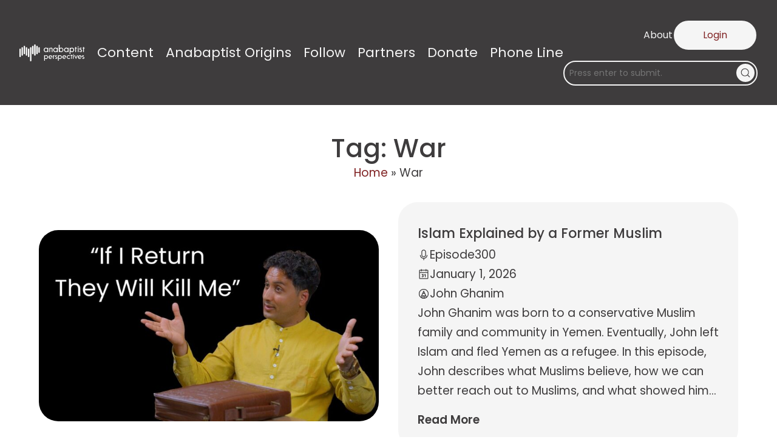

--- FILE ---
content_type: text/html; charset=UTF-8
request_url: https://anabaptistperspectives.org/tag/war/
body_size: 28781
content:
<!DOCTYPE html>
<html lang="en-US" prefix="og: https://ogp.me/ns#">
<head>
	<meta charset="UTF-8">
	<meta name="viewport" content="width=device-width, initial-scale=1">

            <script data-no-defer="1" data-ezscrex="false" data-cfasync="false" data-pagespeed-no-defer data-cookieconsent="ignore">
                var ctPublicFunctions = {"_ajax_nonce":"e90db7254e","_rest_nonce":"c731fb9474","_ajax_url":"\/wp-admin\/admin-ajax.php","_rest_url":"https:\/\/anabaptistperspectives.org\/wp-json\/","data__cookies_type":"none","data__ajax_type":"rest","data__bot_detector_enabled":"1","data__frontend_data_log_enabled":1,"cookiePrefix":"","wprocket_detected":false,"host_url":"anabaptistperspectives.org","text__ee_click_to_select":"Click to select the whole data","text__ee_original_email":"The complete one is","text__ee_got_it":"Got it","text__ee_blocked":"Blocked","text__ee_cannot_connect":"Cannot connect","text__ee_cannot_decode":"Can not decode email. Unknown reason","text__ee_email_decoder":"CleanTalk email decoder","text__ee_wait_for_decoding":"The magic is on the way!","text__ee_decoding_process":"Please wait a few seconds while we decode the contact data."}
            </script>
        
            <script data-no-defer="1" data-ezscrex="false" data-cfasync="false" data-pagespeed-no-defer data-cookieconsent="ignore">
                var ctPublic = {"_ajax_nonce":"e90db7254e","settings__forms__check_internal":"1","settings__forms__check_external":"1","settings__forms__force_protection":"1","settings__forms__search_test":"1","settings__forms__wc_add_to_cart":"0","settings__data__bot_detector_enabled":"1","settings__sfw__anti_crawler":0,"blog_home":"https:\/\/anabaptistperspectives.org\/","pixel__setting":"3","pixel__enabled":true,"pixel__url":null,"data__email_check_before_post":"1","data__email_check_exist_post":"1","data__cookies_type":"none","data__key_is_ok":true,"data__visible_fields_required":true,"wl_brandname":"Anti-Spam by CleanTalk","wl_brandname_short":"CleanTalk","ct_checkjs_key":"369dd0164517f372ec9bb7ee659552e7bb38f58c46cd24783b5ecc488f520766","emailEncoderPassKey":"9301947668aaead6902d56f9982f7311","bot_detector_forms_excluded":"W10=","advancedCacheExists":false,"varnishCacheExists":false,"wc_ajax_add_to_cart":false,"theRealPerson":{"phrases":{"trpHeading":"The Real Person Badge!","trpContent1":"The commenter acts as a real person and verified as not a bot.","trpContent2":" Anti-Spam by CleanTalk","trpContentLearnMore":"Learn more"},"trpContentLink":"https:\/\/cleantalk.org\/help\/the-real-person?utm_id=&amp;utm_term=&amp;utm_source=admin_side&amp;utm_medium=trp_badge&amp;utm_content=trp_badge_link_click&amp;utm_campaign=apbct_links","imgPersonUrl":"https:\/\/anabaptistperspectives.org\/wp-content\/plugins\/cleantalk-spam-protect\/css\/images\/real_user.svg","imgShieldUrl":"https:\/\/anabaptistperspectives.org\/wp-content\/plugins\/cleantalk-spam-protect\/css\/images\/shield.svg"}}
            </script>
        
<!-- Search Engine Optimization by Rank Math - https://rankmath.com/ -->
<meta name="robots" content="follow, index, max-snippet:-1, max-video-preview:-1, max-image-preview:large">
<link rel="canonical" href="https://anabaptistperspectives.org/tag/war/">
<meta property="og:locale" content="en_US">
<meta property="og:type" content="article">
<meta property="og:title" content="War Archives - Anabaptist Perspectives">
<meta property="og:url" content="https://anabaptistperspectives.org/tag/war/">
<meta property="og:site_name" content="Anabaptist Perspectives">
<meta name="twitter:card" content="summary_large_image">
<meta name="twitter:title" content="War Archives - Anabaptist Perspectives">
<meta name="twitter:label1" content="Posts">
<meta name="twitter:data1" content="37">
<script type="application/ld+json" class="rank-math-schema">{"@context":"https://schema.org","@graph":[{"@type":"Organization","@id":"https://anabaptistperspectives.org/#organization","name":"AP.org"},{"@type":"WebSite","@id":"https://anabaptistperspectives.org/#website","url":"https://anabaptistperspectives.org","name":"Anabaptist Perspectives","publisher":{"@id":"https://anabaptistperspectives.org/#organization"},"inLanguage":"en-US"},{"@type":"BreadcrumbList","@id":"https://anabaptistperspectives.org/tag/war/#breadcrumb","itemListElement":[{"@type":"ListItem","position":"1","item":{"@id":"https://anabaptistperspectives.org","name":"Home"}},{"@type":"ListItem","position":"2","item":{"@id":"https://anabaptistperspectives.org/tag/war/","name":"War"}}]},{"@type":"CollectionPage","@id":"https://anabaptistperspectives.org/tag/war/#webpage","url":"https://anabaptistperspectives.org/tag/war/","name":"War Archives - Anabaptist Perspectives","isPartOf":{"@id":"https://anabaptistperspectives.org/#website"},"inLanguage":"en-US","breadcrumb":{"@id":"https://anabaptistperspectives.org/tag/war/#breadcrumb"}}]}</script>
<!-- /Rank Math WordPress SEO plugin -->

<title>War Archives - Anabaptist Perspectives</title>
<link rel="dns-prefetch" href="//challenges.cloudflare.com">
<link rel="dns-prefetch" href="//fd.cleantalk.org">
<link rel="dns-prefetch" href="//js.stripe.com">
<link rel="dns-prefetch" href="//cdn.plaid.com">
<link rel="dns-prefetch" href="//fonts.googleapis.com">
<link rel="dns-prefetch" href="//maxcdn.bootstrapcdn.com">
<link rel="alternate" type="application/rss+xml" title="Anabaptist Perspectives &raquo; Feed" href="https://anabaptistperspectives.org/feed/">
<link rel="alternate" type="application/rss+xml" title="Anabaptist Perspectives &raquo; Comments Feed" href="https://anabaptistperspectives.org/comments/feed/">
<link rel="alternate" type="application/rss+xml" title="Anabaptist Perspectives &raquo; War Tag Feed" href="https://anabaptistperspectives.org/tag/war/feed/">
		<script>var dmSelectors='.dark';</script>
		<script src="https://anabaptistperspectives.org/wp-content/plugins/cwicly/assets/js/darkmode/dist/darkmode.min.js"></script>
		<style id="wp-img-auto-sizes-contain-inline-css">
img:is([sizes=auto i],[sizes^="auto," i]){contain-intrinsic-size:3000px 1500px}
/*# sourceURL=wp-img-auto-sizes-contain-inline-css */
</style>
<link rel="stylesheet" id="litespeed-cache-dummy-css" href="https://anabaptistperspectives.org/wp-content/plugins/litespeed-cache/assets/css/litespeed-dummy.css?ver=6.9" media="all">
<link rel="stylesheet" id="givewp-campaign-blocks-fonts-css" href="https://fonts.googleapis.com/css2?family=Inter%3Awght%40400%3B500%3B600%3B700&amp;display=swap&amp;ver=6.9" media="all">
<link rel="stylesheet" id="CCnorm-css" href="https://anabaptistperspectives.org/wp-content/plugins/cwicly/assets/css/base.css?ver=1.4.4" media="all">
<link rel="stylesheet" id="CC-css" href="https://anabaptistperspectives.org/wp-content/plugins/cwicly/build/style-index.css?ver=1.4.4" media="all">
<style id="cc-global-inline-css">
body{font-family: -apple-system, system-ui, "Segoe UI", Roboto, Helvetica, Arial, sans-serif,"Apple Color Emoji", "Segoe UI Emoji", "Segoe UI Symbol";}body{}.cc-nav[breakpoint="lg"] .cc-nav-wrapper{position:fixed;top:0;min-height:100vh;max-height:100vh;background-color:#fff;visibility:hidden;max-width:100%;width:var(--cc-nav-m-width,400px);z-index:100;padding-top:var(--wp-admin--admin-bar--height,0);transition-duration:var(--cc-nav-modal-animation, .4s);overflow-y:auto;overflow-x:hidden}.cc-nav[breakpoint="lg"] .cc-nav-toggle{display:block}@supports (height: 100dvh){.cc-nav[breakpoint="lg"] .cc-nav-wrapper{min-height:100dvh;max-height:100dvh}}@media screen and (max-width: 992px){.cc-nav[breakpoint="md"] .cc-nav-wrapper{position:fixed;top:0;min-height:100vh;max-height:100vh;background-color:#fff;visibility:hidden;max-width:100%;width:var(--cc-nav-m-width,400px);z-index:100;padding-top:var(--wp-admin--admin-bar--height,0);transition-duration:var(--cc-nav-modal-animation, .4s);overflow-y:auto;overflow-x:hidden}.cc-nav[breakpoint="md"] .cc-nav-toggle{display:block}@supports (height: 100dvh){.cc-nav[breakpoint="md"] .cc-nav-wrapper{min-height:100dvh;max-height:100dvh}}}@media screen and (max-width: 576px){.cc-nav[breakpoint="sm"] .cc-nav-wrapper{position:fixed;top:0;min-height:100vh;max-height:100vh;background-color:#fff;visibility:hidden;max-width:100%;width:var(--cc-nav-m-width,400px);z-index:100;padding-top:var(--wp-admin--admin-bar--height,0);transition-duration:var(--cc-nav-modal-animation, .4s);overflow-y:auto;overflow-x:hidden}.cc-nav[breakpoint="sm"] .cc-nav-toggle{display:block}@supports (height: 100dvh){.cc-nav[breakpoint="sm"] .cc-nav-wrapper{min-height:100dvh;max-height:100dvh}}}.cc-btn{display:flex;align-items:center}:root, .light {--cc-color-1:#3e3c3d;--cc-color-1-hsl:330deg 2% 24%;--cc-color-2:#812425;--cc-color-2-hsl:359deg 56% 32%;--cc-color-3:#ededed;--cc-color-3-hsl:0deg 0% 93%;--cc-color-4:#dbdadb;--cc-color-4-hsl:300deg 1% 86%;--cc-color-5:#f5f5f5;--cc-color-5-hsl:0deg 0% 96%;--cc-color-6:#000000;--cc-color-6-hsl:0deg 0% 0%;.has-cc-taldn-color{color:#3e3c3d;}.has-cc-taldn-background-color{background-color:#3e3c3d;}.has-cc-q-1-f-6-i-color{color:#812425;}.has-cc-q-1-f-6-i-background-color{background-color:#812425;}.has-cc-oqkdi-color{color:#ededed;}.has-cc-oqkdi-background-color{background-color:#ededed;}.has-cc-nibef-color{color:#dbdadb;}.has-cc-nibef-background-color{background-color:#dbdadb;}.has-cc-9-d-4-k-1-color{color:#f5f5f5;}.has-cc-9-d-4-k-1-background-color{background-color:#f5f5f5;}.has-cc-99-xru-color{color:#000000;}.has-cc-99-xru-background-color{background-color:#000000;}}body{color:var(--cc-color-1);font-family:Poppins;font-size:19px;line-height:2rem;}a{color:var(--cc-color-2);text-decoration:none;}h1{font-weight:500;font-size:2.2em;line-height:3rem;}h2{font-weight:500;font-size:1.74em;line-height:3.5rem;}h3{font-weight:500;font-size:1.17;line-height:2.45rem;}h4{font-weight:500;font-size:1;}h5{font-weight:500;font-size:0.83;}h6{font-weight:500;font-size:0.67em;}p{margin-bottom:1rem;}button.ff-btn{background-color:var(--cc-color-2);color:var(--cc-color-3);padding:0.5rem 3rem;display:flex;flex-direction:column;border-radius:999px;}input.give-input{border-color:var(--cc-color-1);padding:1rem;border-style:solid;border-radius:4px!important;}input.ff-el-form-control{border-color:var(--cc-color-1);padding:0.5rem 1rem;min-width:100%;border-style:solid;border-radius:4px;border-width:1px;}@media screen and (max-width: 992px){h1{font-size:2.2em;}}@media screen and (max-width: 576px){h1{font-size:1.6em;}h2{font-size:1.35em;}} .cc-block-typo-font-1{font-weight:700;font-size:20px;} .cc-block-typo-font-2{font-size:16px;} .cc-block-typo-font-1{font-weight:700;font-size:20px;} .cc-block-typo-font-2{font-size:16px;}
/*# sourceURL=cc-global-inline-css */
</style>
<link rel="stylesheet" id="cc-global-stylesheets-css" href="https://anabaptistperspectives.org/wp-content/uploads/cwicly/cc-global-stylesheets.css?ver=1768336910" media="all">
<link rel="stylesheet" id="cc-global-classes-css" href="https://anabaptistperspectives.org/wp-content/uploads/cwicly/cc-global-classes.css?ver=1768336910" media="all">
<link rel="stylesheet" id="cc-cwicly_tag-css" href="https://anabaptistperspectives.org/wp-content/uploads/cwicly/css/cc-tp-cwicly_tag.css?ver=1754596885" media="all">
<link rel="stylesheet" id="cc-cwicly_top-menu-css" href="https://anabaptistperspectives.org/wp-content/uploads/cwicly/css/cc-tp-cwicly_top-menu.css?ver=1766151828" media="all">
<link rel="stylesheet" id="cc-cwicly_header-css" href="https://anabaptistperspectives.org/wp-content/uploads/cwicly/css/cc-tp-cwicly_header.css?ver=1766151828" media="all">
<style id="wp-block-query-title-inline-css">
.wp-block-query-title{box-sizing:border-box}
/*# sourceURL=https://anabaptistperspectives.org/wp-includes/blocks/query-title/style.min.css */
</style>
<link rel="stylesheet" id="cc-loaders-css" href="https://anabaptistperspectives.org/wp-content/plugins/cwicly/assets/css/loaders.min.css?ver=1.4.4" media="all">
<link rel="stylesheet" id="CCdyn-css" href="https://anabaptistperspectives.org/wp-content/plugins/cwicly/assets/js/fr/dist/main-qHBKdA_h.css?ver=1.4.4" media="all">
<style id="wp-block-paragraph-inline-css">
.is-small-text{font-size:.875em}.is-regular-text{font-size:1em}.is-large-text{font-size:2.25em}.is-larger-text{font-size:3em}.has-drop-cap:not(:focus):first-letter{float:left;font-size:8.4em;font-style:normal;font-weight:100;line-height:.68;margin:.05em .1em 0 0;text-transform:uppercase}body.rtl .has-drop-cap:not(:focus):first-letter{float:none;margin-left:.1em}p.has-drop-cap.has-background{overflow:hidden}:root :where(p.has-background){padding:1.25em 2.375em}:where(p.has-text-color:not(.has-link-color)) a{color:inherit}p.has-text-align-left[style*="writing-mode:vertical-lr"],p.has-text-align-right[style*="writing-mode:vertical-rl"]{rotate:180deg}
/*# sourceURL=https://anabaptistperspectives.org/wp-includes/blocks/paragraph/style.min.css */
</style>
<link rel="stylesheet" id="cc-82c1bb8740-css" href="https://anabaptistperspectives.org/wp-content/uploads/cwicly/css/cc-cm-82c1bb8740.css?ver=1766151828" media="all">
<style id="wp-block-search-inline-css">
.wp-block-search__button{margin-left:10px;word-break:normal}.wp-block-search__button.has-icon{line-height:0}.wp-block-search__button svg{height:1.25em;min-height:24px;min-width:24px;width:1.25em;fill:currentColor;vertical-align:text-bottom}:where(.wp-block-search__button){border:1px solid #ccc;padding:6px 10px}.wp-block-search__inside-wrapper{display:flex;flex:auto;flex-wrap:nowrap;max-width:100%}.wp-block-search__label{width:100%}.wp-block-search.wp-block-search__button-only .wp-block-search__button{box-sizing:border-box;display:flex;flex-shrink:0;justify-content:center;margin-left:0;max-width:100%}.wp-block-search.wp-block-search__button-only .wp-block-search__inside-wrapper{min-width:0!important;transition-property:width}.wp-block-search.wp-block-search__button-only .wp-block-search__input{flex-basis:100%;transition-duration:.3s}.wp-block-search.wp-block-search__button-only.wp-block-search__searchfield-hidden,.wp-block-search.wp-block-search__button-only.wp-block-search__searchfield-hidden .wp-block-search__inside-wrapper{overflow:hidden}.wp-block-search.wp-block-search__button-only.wp-block-search__searchfield-hidden .wp-block-search__input{border-left-width:0!important;border-right-width:0!important;flex-basis:0;flex-grow:0;margin:0;min-width:0!important;padding-left:0!important;padding-right:0!important;width:0!important}:where(.wp-block-search__input){appearance:none;border:1px solid #949494;flex-grow:1;font-family:inherit;font-size:inherit;font-style:inherit;font-weight:inherit;letter-spacing:inherit;line-height:inherit;margin-left:0;margin-right:0;min-width:3rem;padding:8px;text-decoration:unset!important;text-transform:inherit}:where(.wp-block-search__button-inside .wp-block-search__inside-wrapper){background-color:#fff;border:1px solid #949494;box-sizing:border-box;padding:4px}:where(.wp-block-search__button-inside .wp-block-search__inside-wrapper) .wp-block-search__input{border:none;border-radius:0;padding:0 4px}:where(.wp-block-search__button-inside .wp-block-search__inside-wrapper) .wp-block-search__input:focus{outline:none}:where(.wp-block-search__button-inside .wp-block-search__inside-wrapper) :where(.wp-block-search__button){padding:4px 8px}.wp-block-search.aligncenter .wp-block-search__inside-wrapper{margin:auto}.wp-block[data-align=right] .wp-block-search.wp-block-search__button-only .wp-block-search__inside-wrapper{float:right}
/*# sourceURL=https://anabaptistperspectives.org/wp-includes/blocks/search/style.min.css */
</style>
<link rel="stylesheet" id="cc-modal-css" href="https://anabaptistperspectives.org/wp-content/plugins/cwicly/assets/css/modal.min.css?ver=1.4.4" media="all">
<link rel="stylesheet" id="cc-cwicly_mobile-menu-css" href="https://anabaptistperspectives.org/wp-content/uploads/cwicly/css/cc-tp-cwicly_mobile-menu.css?ver=1766151828" media="all">
<style id="wp-block-loginout-inline-css">
.wp-block-loginout{box-sizing:border-box}
/*# sourceURL=https://anabaptistperspectives.org/wp-includes/blocks/loginout/style.min.css */
</style>
<link rel="stylesheet" id="cc-cwicly_footer-css" href="https://anabaptistperspectives.org/wp-content/uploads/cwicly/css/cc-tp-cwicly_footer.css?ver=1766151828" media="all">
<style id="wp-block-library-inline-css">
:root{--wp-block-synced-color:#7a00df;--wp-block-synced-color--rgb:122,0,223;--wp-bound-block-color:var(--wp-block-synced-color);--wp-editor-canvas-background:#ddd;--wp-admin-theme-color:#007cba;--wp-admin-theme-color--rgb:0,124,186;--wp-admin-theme-color-darker-10:#006ba1;--wp-admin-theme-color-darker-10--rgb:0,107,160.5;--wp-admin-theme-color-darker-20:#005a87;--wp-admin-theme-color-darker-20--rgb:0,90,135;--wp-admin-border-width-focus:2px}@media (min-resolution:192dpi){:root{--wp-admin-border-width-focus:1.5px}}.wp-element-button{cursor:pointer}:root .has-very-light-gray-background-color{background-color:#eee}:root .has-very-dark-gray-background-color{background-color:#313131}:root .has-very-light-gray-color{color:#eee}:root .has-very-dark-gray-color{color:#313131}:root .has-vivid-green-cyan-to-vivid-cyan-blue-gradient-background{background:linear-gradient(135deg,#00d084,#0693e3)}:root .has-purple-crush-gradient-background{background:linear-gradient(135deg,#34e2e4,#4721fb 50%,#ab1dfe)}:root .has-hazy-dawn-gradient-background{background:linear-gradient(135deg,#faaca8,#dad0ec)}:root .has-subdued-olive-gradient-background{background:linear-gradient(135deg,#fafae1,#67a671)}:root .has-atomic-cream-gradient-background{background:linear-gradient(135deg,#fdd79a,#004a59)}:root .has-nightshade-gradient-background{background:linear-gradient(135deg,#330968,#31cdcf)}:root .has-midnight-gradient-background{background:linear-gradient(135deg,#020381,#2874fc)}:root{--wp--preset--font-size--normal:16px;--wp--preset--font-size--huge:42px}.has-regular-font-size{font-size:1em}.has-larger-font-size{font-size:2.625em}.has-normal-font-size{font-size:var(--wp--preset--font-size--normal)}.has-huge-font-size{font-size:var(--wp--preset--font-size--huge)}.has-text-align-center{text-align:center}.has-text-align-left{text-align:left}.has-text-align-right{text-align:right}.has-fit-text{white-space:nowrap!important}#end-resizable-editor-section{display:none}.aligncenter{clear:both}.items-justified-left{justify-content:flex-start}.items-justified-center{justify-content:center}.items-justified-right{justify-content:flex-end}.items-justified-space-between{justify-content:space-between}.screen-reader-text{border:0;clip-path:inset(50%);height:1px;margin:-1px;overflow:hidden;padding:0;position:absolute;width:1px;word-wrap:normal!important}.screen-reader-text:focus{background-color:#ddd;clip-path:none;color:#444;display:block;font-size:1em;height:auto;left:5px;line-height:normal;padding:15px 23px 14px;text-decoration:none;top:5px;width:auto;z-index:100000}html :where(.has-border-color){border-style:solid}html :where([style*=border-top-color]){border-top-style:solid}html :where([style*=border-right-color]){border-right-style:solid}html :where([style*=border-bottom-color]){border-bottom-style:solid}html :where([style*=border-left-color]){border-left-style:solid}html :where([style*=border-width]){border-style:solid}html :where([style*=border-top-width]){border-top-style:solid}html :where([style*=border-right-width]){border-right-style:solid}html :where([style*=border-bottom-width]){border-bottom-style:solid}html :where([style*=border-left-width]){border-left-style:solid}html :where(img[class*=wp-image-]){height:auto;max-width:100%}:where(figure){margin:0 0 1em}html :where(.is-position-sticky){--wp-admin--admin-bar--position-offset:var(--wp-admin--admin-bar--height,0px)}@media screen and (max-width:600px){html :where(.is-position-sticky){--wp-admin--admin-bar--position-offset:0px}}
/*# sourceURL=/wp-includes/css/dist/block-library/common.min.css */
</style>
<link rel="stylesheet" id="cleantalk-public-css-css" href="https://anabaptistperspectives.org/wp-content/plugins/cleantalk-spam-protect/css/cleantalk-public.min.css?ver=6.70.1_1767040692" media="all">
<link rel="stylesheet" id="cleantalk-email-decoder-css-css" href="https://anabaptistperspectives.org/wp-content/plugins/cleantalk-spam-protect/css/cleantalk-email-decoder.min.css?ver=6.70.1_1767040692" media="all">
<link rel="stylesheet" id="cleantalk-trp-css-css" href="https://anabaptistperspectives.org/wp-content/plugins/cleantalk-spam-protect/css/cleantalk-trp.min.css?ver=6.70.1_1767040692" media="all">
<link rel="stylesheet" id="give-donation-summary-style-frontend-css" href="https://anabaptistperspectives.org/wp-content/plugins/give/build/assets/dist/css/give-donation-summary.css?ver=4.13.2" media="all">
<link rel="stylesheet" id="givewp-design-system-foundation-css" href="https://anabaptistperspectives.org/wp-content/plugins/give/build/assets/dist/css/design-system/foundation.css?ver=1.2.0" media="all">
<link rel="stylesheet" id="cwicly-css" href="https://anabaptistperspectives.org/wp-content/themes/cwicly/style.css?ver=1.0" media="all">
<link rel="stylesheet" id="relevanssi-live-search-css" href="https://anabaptistperspectives.org/wp-content/plugins/relevanssi-live-ajax-search/assets/styles/style.css?ver=2.5" media="all">
<link rel="stylesheet" id="font-awesome-css" href="//maxcdn.bootstrapcdn.com/font-awesome/4.3.0/css/font-awesome.min.css?ver=4.3.0" media="all">
<link rel="stylesheet" id="dkpdf-frontend-css" href="https://anabaptistperspectives.org/wp-content/plugins/dk-pdf/assets/css/frontend.css?ver=1.9.10" media="all">
<script type="text/javascript">
            window._nslDOMReady = (function () {
                const executedCallbacks = new Set();
            
                return function (callback) {
                    /**
                    * Third parties might dispatch DOMContentLoaded events, so we need to ensure that we only run our callback once!
                    */
                    if (executedCallbacks.has(callback)) return;
            
                    const wrappedCallback = function () {
                        if (executedCallbacks.has(callback)) return;
                        executedCallbacks.add(callback);
                        callback();
                    };
            
                    if (document.readyState === "complete" || document.readyState === "interactive") {
                        wrappedCallback();
                    } else {
                        document.addEventListener("DOMContentLoaded", wrappedCallback);
                    }
                };
            })();
        </script><script src="https://anabaptistperspectives.org/wp-content/plugins/cwicly/assets/js/cc-menu-new.min.js?ver=1.4.4" id="cc-menu-js"></script>
<script type="module" src="https://anabaptistperspectives.org/wp-content/plugins/cwicly/assets/js/floating-core.min.js?ver=1.4.4"></script><script type="module" src="https://anabaptistperspectives.org/wp-content/plugins/cwicly/assets/js/floating-dom.min.js?ver=1.4.4"></script><script type="module" src="https://anabaptistperspectives.org/wp-content/plugins/cwicly/assets/js/cc-popover.min.js?ver=1.4.4"></script><script src="https://anabaptistperspectives.org/wp-content/plugins/cwicly/assets/js/cc-popover-actions.min.js?ver=1.4.4" id="cc-popover-actions-js"></script>
<script src="https://anabaptistperspectives.org/wp-content/plugins/cwicly/assets/js/cc-modal.min.js?ver=1.4.4" id="cc-modal-js"></script>
<script src="https://challenges.cloudflare.com/turnstile/v0/api.js?render=auto" id="cfturnstile-js" defer data-wp-strategy="defer"></script>
<script src="https://anabaptistperspectives.org/wp-content/plugins/cleantalk-spam-protect/js/apbct-public-bundle_full-protection.min.js?ver=6.70.1_1767040692" id="apbct-public-bundle_full-protection.min-js-js"></script>
<script src="https://fd.cleantalk.org/ct-bot-detector-wrapper.js?ver=6.70.1" id="ct_bot_detector-js" defer data-wp-strategy="defer"></script>
<script src="https://anabaptistperspectives.org/wp-includes/js/jquery/jquery.min.js?ver=3.7.1" id="jquery-core-js"></script>
<script id="give-stripe-js-js-extra">
var give_stripe_vars = {"zero_based_currency":"","zero_based_currencies_list":["JPY","KRW","CLP","ISK","BIF","DJF","GNF","KHR","KPW","LAK","LKR","MGA","MZN","VUV"],"sitename":"AP.org","checkoutBtnTitle":"Donate","publishable_key":"pk_live_51JZOEjAjcLxnHMB2nNnII6itIlo1rNeOW3wIWEIwqYxVq2qkd3LsAx2GdSxLxFGXyTiiuOriyz6Wme7rAY8hoOqh00r82wCdmP","checkout_image":"","checkout_address":"","checkout_processing_text":"Donation Processing...","give_version":"4.13.2","cc_fields_format":"single","card_number_placeholder_text":"Card Number","card_cvc_placeholder_text":"CVC","donate_button_text":"Donate Now","element_font_styles":{"cssSrc":"https://fonts.googleapis.com/css2?family=Poppins&display=swap"},"element_base_styles":{"fontFamily":"Poppins","color":"#32325D","fontWeight":500,"fontSize":"16px","fontSmoothing":"antialiased","::placeholder":{"color":"#222222"},":-webkit-autofill":{"color":"#e39f48"}},"element_complete_styles":{"fontFamily":"Poppins","color":"#008000","fontWeight":500,"fontSize":"16px","fontSmoothing":"antialiased","::placeholder":{"color":"#008000"},":-webkit-autofill":{"color":"#008000"}},"element_empty_styles":{"fontFamily":"Poppins","color":"#32325D","fontWeight":500,"fontSize":"16px","fontSmoothing":"antialiased","::placeholder":{"color":"#222222"},":-webkit-autofill":{"color":"#e39f48"}},"element_invalid_styles":{"fontFamily":"Poppins","color":"#32325D","fontWeight":500,"fontSize":"16px","fontSmoothing":"antialiased","::placeholder":{"color":"#222222"},":-webkit-autofill":{"color":"#e39f48"}},"float_labels":"","base_country":"US","preferred_locale":"en","stripe_card_update":"","stripe_becs_update":""};
//# sourceURL=give-stripe-js-js-extra
</script>
<script src="https://js.stripe.com/v3/?ver=4.13.2" id="give-stripe-js-js"></script>
<script src="https://anabaptistperspectives.org/wp-content/plugins/give/build/assets/dist/js/give-stripe.js?ver=4.13.2" id="give-stripe-onpage-js-js"></script>
<script src="https://anabaptistperspectives.org/wp-includes/js/dist/hooks.min.js?ver=dd5603f07f9220ed27f1" id="wp-hooks-js"></script>
<script src="https://anabaptistperspectives.org/wp-includes/js/dist/i18n.min.js?ver=c26c3dc7bed366793375" id="wp-i18n-js"></script>
<script id="wp-i18n-js-after">
wp.i18n.setLocaleData( { 'text direction\u0004ltr': [ 'ltr' ] } );
//# sourceURL=wp-i18n-js-after
</script>
<script id="give-js-extra">
var give_global_vars = {"ajaxurl":"https://anabaptistperspectives.org/wp-admin/admin-ajax.php","checkout_nonce":"e36808da29","currency":"USD","currency_sign":"$","currency_pos":"before","thousands_separator":",","decimal_separator":".","no_gateway":"Please select a payment method.","bad_minimum":"The minimum custom donation amount for this form is","bad_maximum":"The maximum custom donation amount for this form is","general_loading":"Loading...","purchase_loading":"Please Wait...","textForOverlayScreen":"\u003Ch3\u003EProcessing...\u003C/h3\u003E\u003Cp\u003EThis will only take a second!\u003C/p\u003E","number_decimals":"2","is_test_mode":"","give_version":"4.13.2","magnific_options":{"main_class":"give-modal","close_on_bg_click":false},"form_translation":{"payment-mode":"Please select payment mode.","give_first":"Please enter your first name.","give_last":"Please enter your last name.","give_email":"Please enter a valid email address.","give_user_login":"Invalid email address or username.","give_user_pass":"Enter a password.","give_user_pass_confirm":"Enter the password confirmation.","give_agree_to_terms":"You must agree to the terms and conditions."},"confirm_email_sent_message":"Please check your email and click on the link to access your complete donation history.","ajax_vars":{"ajaxurl":"https://anabaptistperspectives.org/wp-admin/admin-ajax.php","ajaxNonce":"90d33ac0ed","loading":"Loading","select_option":"Please select an option","default_gateway":"stripe","permalinks":"1","number_decimals":2},"cookie_hash":"71bf0a39fe195026d615697e57eb1b0e","session_nonce_cookie_name":"wp-give_session_reset_nonce_71bf0a39fe195026d615697e57eb1b0e","session_cookie_name":"wp-give_session_71bf0a39fe195026d615697e57eb1b0e","delete_session_nonce_cookie":"0"};
var giveApiSettings = {"root":"https://anabaptistperspectives.org/wp-json/give-api/v2/","rest_base":"give-api/v2"};
//# sourceURL=give-js-extra
</script>
<script src="https://anabaptistperspectives.org/wp-content/plugins/give/build/assets/dist/js/give.js?ver=8540f4f50a2032d9c5b5" id="give-js"></script>
<script id="give-fee-recovery-js-extra">
var give_fee_recovery_object = {"give_fee_zero_based_currency":"[\"JPY\",\"KRW\",\"CLP\",\"ISK\",\"BIF\",\"DJF\",\"GNF\",\"KHR\",\"KPW\",\"LAK\",\"LKR\",\"MGA\",\"MZN\",\"VUV\"]"};
//# sourceURL=give-fee-recovery-js-extra
</script>
<script src="https://anabaptistperspectives.org/wp-content/plugins/give-fee-recovery/assets/js/give-fee-recovery-public.min.js?ver=2.3.6" id="give-fee-recovery-js"></script>
<script src="https://anabaptistperspectives.org/wp-content/plugins/give-stripe/assets/dist/js/give-stripe-payment-request.js?ver=2.7.1" id="give-stripe-payment-request-js-js"></script>
<script id="give_recurring_script-js-extra">
var Give_Recurring_Vars = {"email_access":"1","pretty_intervals":{"1":"Every","2":"Every two","3":"Every three","4":"Every four","5":"Every five","6":"Every six"},"pretty_periods":{"day":"Daily","week":"Weekly","month":"Monthly","quarter":"Quarterly","half-year":"Semi-Annually","year":"Yearly"},"messages":{"daily_forbidden":"The selected payment method does not support daily recurring giving. Please select another payment method or supported giving frequency.","confirm_cancel":"Are you sure you want to cancel this subscription?"},"multi_level_message_pre_text":"You have chosen to donate"};
//# sourceURL=give_recurring_script-js-extra
</script>
<script src="https://anabaptistperspectives.org/wp-content/plugins/give-recurring/assets/js/give-recurring.min.js?ver=2.16.0" id="give_recurring_script-js"></script>
<script src="https://cdn.plaid.com/link/v2/stable/link-initialize.js" id="give-plaid-checkout-js-js"></script>
<script id="give-stripe-ach-js-js-extra">
var give_stripe_ach_vars = {"sitename":"Anabaptist Perspectives","plaid_endpoint":"development","plaid_api_version":"v2"};
//# sourceURL=give-stripe-ach-js-js-extra
</script>
<script src="https://anabaptistperspectives.org/wp-content/plugins/give-stripe/assets/dist/js/give-stripe-ach.js?ver=2.7.1" id="give-stripe-ach-js-js"></script>
<link rel="https://api.w.org/" href="https://anabaptistperspectives.org/wp-json/"><link rel="alternate" title="JSON" type="application/json" href="https://anabaptistperspectives.org/wp-json/wp/v2/tags/153"><link rel="EditURI" type="application/rsd+xml" title="RSD" href="https://anabaptistperspectives.org/xmlrpc.php?rsd">
<meta name="generator" content="WordPress 6.9">
<link rel="stylesheet" href="https://fonts.googleapis.com/css2?family=Poppins:ital,wght@0,100;0,200;0,300;0,400;0,500;0,600;0,700;0,800;0,900;1,100;1,200;1,300;1,400;1,500;1,600;1,700;1,800;1,900&amp;display=swap&amp;display=swap"><meta name="generator" content="Give v4.13.2">
<script id="uip-dynamic">
const UIPfrontEndReload = true;
</script>
<script id="google_gtagjs" src="https://www.googletagmanager.com/gtag/js?id=G-ESLMSBBEQF" async></script>
<script id="google_gtagjs-inline">
window.dataLayer = window.dataLayer || [];function gtag(){dataLayer.push(arguments);}gtag('js', new Date());gtag('config', 'G-ESLMSBBEQF', {} );
</script>
<script id="cc-global-interactions" type="application/json">
[]</script>
<style id="custom-css-menu-c10ebfa">.menu-ccb55e8 a:hover{color:var(--cc-color-2) !important}</style>
<style id="custom-css-image-c2345ed">.image-c5ae38e { aspect-ratio: 16 / 9;}</style>
<script id="query-c710b42-args" type="application/json">{"queryargs":{"post_type":["post","episode","supporters_update"],"ignore_sticky_posts":true,"tax_query":[{"taxonomy":"post_tag","terms":["153"],"include_children":true,"removeNoTerms":false}],"orderby":"date","order":"DESC","paged":1,"page":1},"queryargsnoget":{"post_type":["post","episode","supporters_update"],"ignore_sticky_posts":true,"tax_query":[{"taxonomy":"post_tag","terms":["153"],"include_children":true,"removeNoTerms":false}],"orderby":"date","order":"DESC"},"querytype":"posts","params":null,"postsperpage":"10"}</script>
<script id="query-c710b42-qt-json" type="application/json">[{"blockName":"cwicly/query-template","unique":"69670d3b93","id":"query-template-c0786e7","forceShowID":false,"class":"query-template-c0dd57a","isStyling":true,"addclasses":"","addclasseswrapper":"","globalclasses":"","tag":"div","content":"","attrs":[],"link":[],"isLinked":false,"conditions":{"hideConditionsType":"&&"},"innerBlocks":[{"blockName":"cwicly/div","unique":"69670d3b93","id":"div-c189c42","forceShowID":false,"class":"div-c054c36","isStyling":true,"addclasses":"","addclasseswrapper":"","globalclasses":"block-link","tag":"a","content":"","attrs":[],"link":{"rel":"","title":"","ariaLabel":"","target":"_self","url":{"type":"dynamic","href":"pageurl"}},"isLinked":true,"conditions":{"hideConditionsType":"&&"},"innerBlocks":[{"blockName":"cwicly/columns","unique":"69670d3b93","id":"columns-c7a04d3","forceShowID":false,"class":"columns-c23bc5e","isStyling":true,"addclasses":"","addclasseswrapper":"","globalclasses":"","tag":"div","content":"","attrs":[],"link":[],"isLinked":false,"conditions":{"hideConditionsType":"&&"},"innerBlocks":[{"blockName":"cwicly/column","unique":"69670d3b90","id":"column-ce661d1","forceShowID":false,"class":"column-c14f25b","isStyling":true,"addclasses":"","addclasseswrapper":"","globalclasses":"","tag":"div","content":"","attrs":[],"link":[],"isLinked":false,"conditions":{"hideConditionsType":"&&"},"innerBlocks":[{"blockName":"cwicly/image","unique":"69670d3b90","id":"image-c2345ed","forceShowID":false,"class":"image-c5ae38e","isStyling":true,"addclasses":"","addclasseswrapper":"","globalclasses":"","tag":"img","content":"","attrs":{"image":{"source":"wordpress","type":"featuredimage","extra":"","fallback":["https://anabaptistperspectives.org/wp-content/uploads/2021/02/Covid19-and-Brotherhood.jpeg",650,421,false],"thumbnail":"medium_large"}},"link":[],"isLinked":false,"conditions":{"hideConditionsType":"&&"},"innerBlocks":[],"attributes":"","styling":[],"repeater":null,"tooltip":[],"skeleton":"<div class=\"image-c5ae38e cc-loading-skeleton-top\"><span aria-live=\"polite\" aria-busy=\"true\"><span class=\"cc-loading-skeleton\">\u200c","fontPreset":"","presetAnim":""}],"attributes":"","styling":[],"repeater":null,"tooltip":[],"skeleton":"<div class=\"column-c14f25b\"><div class=\"image-c5ae38e cc-loading-skeleton-top\"><span aria-live=\"polite\" aria-busy=\"true\"><span class=\"cc-loading-skeleton\">\u200c","fontPreset":"","presetAnim":""},{"blockName":"cwicly/column","unique":"69670d3b92","id":"column-c4e58e3","forceShowID":false,"class":"column-cddd35e","isStyling":true,"addclasses":"","addclasseswrapper":"","globalclasses":"","tag":"div","content":"","attrs":[],"link":[],"isLinked":false,"conditions":{"hideConditionsType":"&&"},"innerBlocks":[{"blockName":"cwicly/paragraph","unique":"69670d3b90","id":"paragraph-c538dad","forceShowID":false,"class":"paragraph-c5e4e0d","isStyling":false,"addclasses":"","addclasseswrapper":"","globalclasses":"pill","tag":"p","content":"PARTNER CONTENT","attrs":[],"link":[],"isLinked":false,"conditions":{"hideConditions":[{"condition":"acf","operator":"notempty","data":"true","acfGroup":675,"acfField":"field_62dc5e6ca9aad","acfLocation":"","acfLocationID":""}],"hideConditionsType":"&&"},"innerBlocks":[],"attributes":"","styling":[],"repeater":null,"tooltip":[],"skeleton":"<div class=\"paragraph-c5e4e0d cc-loading-skeleton-top\"><span aria-live=\"polite\" aria-busy=\"true\"><span class=\"cc-loading-skeleton\">\u200c","fontPreset":"","presetAnim":""},{"blockName":"cwicly/heading","unique":"69670d3b90","id":"heading-c375daa","forceShowID":false,"class":"heading-c214d99","isStyling":false,"addclasses":"","addclasseswrapper":"","globalclasses":"","tag":"h3","content":{"source":"wordpress","type":"title","extra":"","extra2":"","extra3":"","before":"","after":"","fallback":""},"attrs":[],"link":[],"isLinked":false,"conditions":{"hideConditionsType":"&&"},"innerBlocks":[],"attributes":"","styling":[],"repeater":null,"tooltip":[],"skeleton":"<h3 class=\"heading-c214d99 cc-loading-skeleton-top\"><span aria-live=\"polite\" aria-busy=\"true\"><span class=\"cc-loading-skeleton\">\u200c","fontPreset":"","presetAnim":""},{"blockName":"cwicly/div","unique":"69670d3b92","id":"div-c8fe31f","forceShowID":false,"class":"div-c64654e","isStyling":true,"addclasses":"","addclasseswrapper":"","globalclasses":"","tag":"div","content":"","attrs":[],"link":[],"isLinked":false,"conditions":{"hideConditionsType":"&&"},"innerBlocks":[{"blockName":"cwicly/div","unique":"69670d3b91","id":"div-cc39e07","forceShowID":false,"class":"div-cdb2765","isStyling":false,"addclasses":"","addclasseswrapper":"","globalclasses":"div-horizontal-row","tag":"div","content":"","attrs":[],"link":[],"isLinked":false,"conditions":{"hideConditions":[{"condition":"posttype","operator":"===","data":"post","acfRepeaterField":""}],"hideConditionsType":"||"},"innerBlocks":[{"blockName":"cwicly/icon","unique":"69670d3b91","id":"icon-cdb5230","forceShowID":false,"class":"icon-c06b76c","isStyling":true,"addclasses":"","addclasseswrapper":"","globalclasses":"icon-meta","tag":"div","content":"","attrs":{"icon":{"id":"icon-newspaper","viewBox":"0 0 32 32","paths":[null,{"d":"M11 14c0-0.552 0.448-1 1-1v0h10c0.552 0 1 0.448 1 1s-0.448 1-1 1v0h-10c-0.552 0-1-0.448-1-1v0zM12 19h10c0.552 0 1-0.448 1-1s-0.448-1-1-1v0h-10c-0.552 0-1 0.448-1 1s0.448 1 1 1v0zM29 8v15c0 1.657-1.343 3-3 3v0h-22c0 0-0 0-0 0-1.652 0-2.992-1.335-3-2.986v-12.014c0-0.552 0.448-1 1-1s1 0.448 1 1v0 12c0 0.552 0.448 1 1 1s1-0.448 1-1v0-15c0-1.105 0.895-2 2-2v0h20c1.105 0 2 0.895 2 2v0zM27 8h-20v15c0 0.001 0 0.003 0 0.004 0 0.357-0.063 0.699-0.178 1.016l0.007-0.021h19.171c0.552 0 1-0.448 1-1v0z"}]}},"link":[],"isLinked":false,"conditions":{"hideConditionsType":"&&"},"innerBlocks":[],"attributes":"","styling":[],"repeater":null,"tooltip":[],"skeleton":"<div class=\"icon-c06b76c cc-loading-skeleton-top\"><span aria-live=\"polite\" aria-busy=\"true\"><svg class=\"cc-loading-skeleton\" style=\"border-radius: 50%;\">\u200c","fontPreset":"","presetAnim":""},{"blockName":"cwicly/paragraph","unique":"69670d3b91","id":"paragraph-cbde20c","forceShowID":false,"class":"paragraph-c03de0f","isStyling":false,"addclasses":"","addclasseswrapper":"","globalclasses":"no-spacing","tag":"p","content":"Essay","attrs":[],"link":[],"isLinked":false,"conditions":{"hideConditionsType":"&&"},"innerBlocks":[],"attributes":"","styling":[],"repeater":null,"tooltip":[],"skeleton":"<div class=\"paragraph-c03de0f cc-loading-skeleton-top\"><span aria-live=\"polite\" aria-busy=\"true\"><span class=\"cc-loading-skeleton\">\u200c","fontPreset":"","presetAnim":""}],"attributes":"","styling":[],"repeater":null,"tooltip":[],"skeleton":"<div class=\"div-cdb2765\"><div class=\"icon-c06b76c cc-loading-skeleton-top\"><span aria-live=\"polite\" aria-busy=\"true\"><svg class=\"cc-loading-skeleton\" style=\"border-radius: 50%;\">\u200c<div class=\"paragraph-c03de0f cc-loading-skeleton-top\"><span aria-live=\"polite\" aria-busy=\"true\"><span class=\"cc-loading-skeleton\">\u200c","fontPreset":"","presetAnim":""},{"blockName":"cwicly/div","unique":"69670d3b91","id":"div-c9fa2c7","forceShowID":false,"class":"div-c726fde","isStyling":false,"addclasses":"","addclasseswrapper":"","globalclasses":"div-horizontal-row","tag":"div","content":"","attrs":[],"link":[],"isLinked":false,"conditions":{"hideConditions":[{"condition":"acf","operator":"notempty","data":"true","acfGroup":"group_62d867cf79601","acfField":"field_62d867cf7cced","acfLocation":"","acfLocationID":""}],"hideConditionsType":"||"},"innerBlocks":[{"blockName":"cwicly/icon","unique":"69670d3b91","id":"icon-c8eb753","forceShowID":false,"class":"icon-c3f942d","isStyling":true,"addclasses":"","addclasseswrapper":"","globalclasses":"icon-meta","tag":"div","content":"","attrs":{"icon":{"id":"phosphorregular-microphone","viewBox":"0 0 32 32","paths":[null,{"d":"M16 22c3.312-0.004 5.996-2.688 6-6v-8c0-3.314-2.686-6-6-6s-6 2.686-6 6v0 8c0.004 3.312 2.688 5.996 6 6h0zM12 8c0-2.209 1.791-4 4-4s4 1.791 4 4v0 8c0 2.209-1.791 4-4 4s-4-1.791-4-4v0zM25.939 17.11c-0.531 4.687-4.24 8.362-8.897 8.836l-0.042 0.003v3.050c0 0.552-0.448 1-1 1s-1-0.448-1-1v0-3.050c-4.699-0.478-8.408-4.153-8.935-8.794l-0.004-0.046c-0.004-0.033-0.006-0.071-0.006-0.109 0-0.552 0.448-1 1-1 0.513 0 0.936 0.387 0.993 0.885l0 0.005c0.463 4.019 3.846 7.11 7.951 7.11s7.488-3.091 7.948-7.073l0.003-0.037c0.057-0.503 0.48-0.89 0.994-0.89 0.552 0 1 0.448 1 1 0 0.039-0.002 0.077-0.006 0.114l0-0.005z"}],"size":"1.25rem"}},"link":[],"isLinked":false,"conditions":{"hideConditionsType":"&&"},"innerBlocks":[],"attributes":"","styling":[],"repeater":null,"tooltip":[],"skeleton":"<div class=\"icon-c3f942d cc-loading-skeleton-top\"><span aria-live=\"polite\" aria-busy=\"true\"><svg class=\"cc-loading-skeleton\" style=\"border-radius: 50%;\">\u200c","fontPreset":"","presetAnim":""},{"blockName":"cwicly/paragraph","unique":"69670d3b91","id":"paragraph-c52d301","forceShowID":false,"class":"paragraph-cca5375","isStyling":false,"addclasses":"","addclasseswrapper":"","globalclasses":"no-spacing","tag":"p","content":"Episode","attrs":[],"link":[],"isLinked":false,"conditions":{"hideConditionsType":"&&"},"innerBlocks":[],"attributes":"","styling":[],"repeater":null,"tooltip":[],"skeleton":"<div class=\"paragraph-cca5375 cc-loading-skeleton-top\"><span aria-live=\"polite\" aria-busy=\"true\"><span class=\"cc-loading-skeleton\">\u200c","fontPreset":"","presetAnim":""},{"blockName":"cwicly/paragraph","unique":"69670d3b91","id":"paragraph-c7fc5bc","forceShowID":false,"class":"paragraph-cb4e615","isStyling":false,"addclasses":"","addclasseswrapper":"","globalclasses":"no-spacing","tag":"p","content":{"source":"acf","group":"group_62d867cf79601","field":"field_62d867cf7cced","location":"","extra":"","before":"","after":"","fallback":""},"attrs":[],"link":[],"isLinked":false,"conditions":{"hideConditionsType":"&&"},"innerBlocks":[],"attributes":"","styling":[],"repeater":null,"tooltip":[],"skeleton":"<div class=\"paragraph-cb4e615 cc-loading-skeleton-top\"><span aria-live=\"polite\" aria-busy=\"true\"><span class=\"cc-loading-skeleton\">\u200c","fontPreset":"","presetAnim":""}],"attributes":"","styling":[],"repeater":null,"tooltip":[],"skeleton":"<div class=\"div-c726fde\"><div class=\"icon-c3f942d cc-loading-skeleton-top\"><span aria-live=\"polite\" aria-busy=\"true\"><svg class=\"cc-loading-skeleton\" style=\"border-radius: 50%;\">\u200c<div class=\"paragraph-cca5375 cc-loading-skeleton-top\"><span aria-live=\"polite\" aria-busy=\"true\"><span class=\"cc-loading-skeleton\">\u200c<div class=\"paragraph-cb4e615 cc-loading-skeleton-top\"><span aria-live=\"polite\" aria-busy=\"true\"><span class=\"cc-loading-skeleton\">\u200c","fontPreset":"","presetAnim":""},{"blockName":"cwicly/div","unique":"69670d3b92","id":"div-ccb955d","forceShowID":false,"class":"div-cc02e63","isStyling":true,"addclasses":"","addclasseswrapper":"","globalclasses":"div-horizontal-row","tag":"div","content":"","attrs":[],"link":[],"isLinked":false,"conditions":{"hideConditionsType":"&&"},"innerBlocks":[{"blockName":"cwicly/icon","unique":"69670d3b91","id":"icon-c9144ac","forceShowID":false,"class":"icon-c1450e1","isStyling":true,"addclasses":"","addclasseswrapper":"","globalclasses":"icon-meta","tag":"div","content":"","attrs":{"icon":{"id":"phosphorregular-calendar","viewBox":"0 0 32 32","paths":[null,{"d":"M26 4h-3v-1c0-0.552-0.448-1-1-1s-1 0.448-1 1v0 1h-10v-1c0-0.552-0.448-1-1-1s-1 0.448-1 1v0 1h-3c-1.104 0.001-1.999 0.896-2 2v20c0.001 1.104 0.896 1.999 2 2h20c1.104-0.001 1.999-0.896 2-2v-20c-0.001-1.104-0.896-1.999-2-2h-0zM6 6h3v1c0 0.552 0.448 1 1 1s1-0.448 1-1v0-1h10v1c0 0.552 0.448 1 1 1s1-0.448 1-1v0-1h3l0 4h-20zM26 26h-20v-14h20l0.001 14zM16 20.5c0 0 0 0 0 0 0 1.657-1.343 3-3 3-0.828 0-1.577-0.335-2.12-0.877l0 0c-0.181-0.181-0.293-0.431-0.293-0.708 0-0.552 0.448-1 1-1 0.276 0 0.526 0.112 0.707 0.293v0c0.181 0.181 0.431 0.292 0.707 0.292 0.552 0 1-0.448 1-1s-0.448-1-1-1c0 0 0 0 0 0v0c0 0-0 0-0 0-0.552 0-1-0.448-1-1 0-0.237 0.083-0.455 0.221-0.627l-0.002 0.002 0.7-0.875h-1.419c-0.552 0-1-0.448-1-1s0.448-1 1-1v0h3.5c0 0 0 0 0 0 0.552 0 1 0.448 1 1 0 0.237-0.083 0.455-0.221 0.627l0.002-0.002-1.109 1.386c0.805 0.546 1.327 1.457 1.328 2.49v0zM21 16v6.5c0 0.552-0.448 1-1 1s-1-0.448-1-1v0-4.5l-0.4 0.3c-0.165 0.125-0.374 0.2-0.6 0.2-0.552 0-1-0.448-1-1 0-0.326 0.156-0.616 0.398-0.798l0.003-0.002 2-1.5c0.165-0.125 0.374-0.2 0.6-0.2 0.552 0 1 0.448 1 1v0z"}],"size":"1.25rem"}},"link":[],"isLinked":false,"conditions":{"hideConditionsType":"&&"},"innerBlocks":[],"attributes":"","styling":[],"repeater":null,"tooltip":[],"skeleton":"<div class=\"icon-c1450e1 cc-loading-skeleton-top\"><span aria-live=\"polite\" aria-busy=\"true\"><svg class=\"cc-loading-skeleton\" style=\"border-radius: 50%;\">\u200c","fontPreset":"","presetAnim":""},{"blockName":"cwicly/paragraph","unique":"69670d3b92","id":"paragraph-c0ea8e4","forceShowID":false,"class":"paragraph-c1a7496","isStyling":true,"addclasses":"","addclasseswrapper":"","globalclasses":"no-spacing","tag":"p","content":{"source":"wordpress","type":"postdate","extra":"published","extra2":"default","extra3":"","before":"","after":"","fallback":""},"attrs":[],"link":[],"isLinked":false,"conditions":{"hideConditionsType":"&&"},"innerBlocks":[],"attributes":"","styling":[],"repeater":null,"tooltip":[],"skeleton":"<div class=\"paragraph-c1a7496 cc-loading-skeleton-top\"><span aria-live=\"polite\" aria-busy=\"true\"><span class=\"cc-loading-skeleton\">\u200c","fontPreset":"","presetAnim":""}],"attributes":"","styling":[],"repeater":null,"tooltip":[],"skeleton":"<div class=\"div-cc02e63\"><div class=\"icon-c1450e1 cc-loading-skeleton-top\"><span aria-live=\"polite\" aria-busy=\"true\"><svg class=\"cc-loading-skeleton\" style=\"border-radius: 50%;\">\u200c<div class=\"paragraph-c1a7496 cc-loading-skeleton-top\"><span aria-live=\"polite\" aria-busy=\"true\"><span class=\"cc-loading-skeleton\">\u200c","fontPreset":"","presetAnim":""},{"blockName":"cwicly/div","unique":"69670d3b92","id":"div-ca4a40e","forceShowID":false,"class":"div-c07208a","isStyling":true,"addclasses":"","addclasseswrapper":"","globalclasses":"div-horizontal-row","tag":"div","content":"","attrs":[],"link":[],"isLinked":false,"conditions":{"hideConditionsType":"&&"},"innerBlocks":[{"blockName":"cwicly/icon","unique":"69670d3b92","id":"icon-c2acd26","forceShowID":false,"class":"icon-cef5d00","isStyling":true,"addclasses":"","addclasseswrapper":"","globalclasses":"","tag":"div","content":"","attrs":{"icon":{"id":"phosphorregular-pencil-circle","viewBox":"0 0 32 32","paths":[null,{"d":"M25.192 6.808c-2.353-2.354-5.604-3.81-9.195-3.81-7.18 0-13 5.82-13 13 0 3.591 1.456 6.842 3.81 9.195l0 0c2.353 2.354 5.604 3.81 9.195 3.81 7.18 0 13-5.82 13-13 0-3.591-1.456-6.842-3.81-9.195l-0-0zM13.871 16h4.259l1.846 4.001c-0.761 0.006-1.454 0.295-1.978 0.768l0.003-0.002c-0.528-0.476-1.23-0.766-2-0.766s-1.472 0.291-2.003 0.769l0.003-0.002c-0.522-0.47-1.214-0.76-1.975-0.766h-0.001zM14.794 14l1.206-2.614 1.206 2.614zM19 23c0-0.552 0.448-1 1-1s1 0.448 1 1v0 2.801c-0.568 0.298-1.231 0.565-1.923 0.765l-0.077 0.019zM11 23c0-0.552 0.448-1 1-1s1 0.448 1 1v0 3.585c-0.769-0.219-1.432-0.486-2.060-0.813l0.060 0.028zM15 26.954v-3.954c0-0.552 0.448-1 1-1s1 0.448 1 1v0 3.954c-0.331 0.030-0.664 0.046-1 0.046s-0.669-0.017-1-0.046zM23.778 23.778q-0.374 0.374-0.778 0.707v-2.485c-0-0.152-0.034-0.296-0.095-0.425l0.003 0.006-6-13c-0.162-0.346-0.508-0.581-0.908-0.581s-0.746 0.235-0.905 0.575l-0.003 0.006-6 13c-0.058 0.123-0.092 0.267-0.092 0.419v0 2.485q-0.403-0.334-0.778-0.707c-1.991-1.991-3.222-4.741-3.222-7.778 0-6.075 4.925-11 11-11s11 4.925 11 11c0 3.038-1.231 5.787-3.222 7.778v0z"}],"size":"1.25rem"}},"link":[],"isLinked":false,"conditions":{"hideConditionsType":"&&"},"innerBlocks":[],"attributes":"","styling":[],"repeater":null,"tooltip":[],"skeleton":"<div class=\"icon-cef5d00 cc-loading-skeleton-top\"><span aria-live=\"polite\" aria-busy=\"true\"><svg class=\"cc-loading-skeleton\" style=\"border-radius: 50%;\">\u200c","fontPreset":"","presetAnim":""},{"blockName":"cwicly/paragraph","unique":"69670d3b92","id":"paragraph-cd8f789","forceShowID":false,"class":"paragraph-cae34e5","isStyling":true,"addclasses":"","addclasseswrapper":"","globalclasses":"no-spacing","tag":"p","content":{"source":"wordpress","type":"authorname","extra":"","extra2":"","extra3":"","before":"","after":"","fallback":""},"attrs":[],"link":[],"isLinked":false,"conditions":{"hideConditionsType":"&&"},"innerBlocks":[],"attributes":"","styling":[],"repeater":null,"tooltip":[],"skeleton":"<div class=\"paragraph-cae34e5 cc-loading-skeleton-top\"><span aria-live=\"polite\" aria-busy=\"true\"><span class=\"cc-loading-skeleton\">\u200c","fontPreset":"","presetAnim":""}],"attributes":"","styling":[],"repeater":null,"tooltip":[],"skeleton":"<div class=\"div-c07208a\"><div class=\"icon-cef5d00 cc-loading-skeleton-top\"><span aria-live=\"polite\" aria-busy=\"true\"><svg class=\"cc-loading-skeleton\" style=\"border-radius: 50%;\">\u200c<div class=\"paragraph-cae34e5 cc-loading-skeleton-top\"><span aria-live=\"polite\" aria-busy=\"true\"><span class=\"cc-loading-skeleton\">\u200c","fontPreset":"","presetAnim":""}],"attributes":"","styling":[],"repeater":null,"tooltip":[],"skeleton":"<div class=\"div-c64654e\"><div class=\"div-cdb2765\"><div class=\"icon-c06b76c cc-loading-skeleton-top\"><span aria-live=\"polite\" aria-busy=\"true\"><svg class=\"cc-loading-skeleton\" style=\"border-radius: 50%;\">\u200c<div class=\"paragraph-c03de0f cc-loading-skeleton-top\"><span aria-live=\"polite\" aria-busy=\"true\"><span class=\"cc-loading-skeleton\">\u200c<div class=\"div-c726fde\"><div class=\"icon-c3f942d cc-loading-skeleton-top\"><span aria-live=\"polite\" aria-busy=\"true\"><svg class=\"cc-loading-skeleton\" style=\"border-radius: 50%;\">\u200c<div class=\"paragraph-cca5375 cc-loading-skeleton-top\"><span aria-live=\"polite\" aria-busy=\"true\"><span class=\"cc-loading-skeleton\">\u200c<div class=\"paragraph-cb4e615 cc-loading-skeleton-top\"><span aria-live=\"polite\" aria-busy=\"true\"><span class=\"cc-loading-skeleton\">\u200c<div class=\"div-cc02e63\"><div class=\"icon-c1450e1 cc-loading-skeleton-top\"><span aria-live=\"polite\" aria-busy=\"true\"><svg class=\"cc-loading-skeleton\" style=\"border-radius: 50%;\">\u200c<div class=\"paragraph-c1a7496 cc-loading-skeleton-top\"><span aria-live=\"polite\" aria-busy=\"true\"><span class=\"cc-loading-skeleton\">\u200c<div class=\"div-c07208a\"><div class=\"icon-cef5d00 cc-loading-skeleton-top\"><span aria-live=\"polite\" aria-busy=\"true\"><svg class=\"cc-loading-skeleton\" style=\"border-radius: 50%;\">\u200c<div class=\"paragraph-cae34e5 cc-loading-skeleton-top\"><span aria-live=\"polite\" aria-busy=\"true\"><span class=\"cc-loading-skeleton\">\u200c","fontPreset":"","presetAnim":""},{"blockName":"cwicly/paragraph","unique":"69670d3b92","id":"paragraph-c050611","forceShowID":false,"class":"paragraph-cd19c43","isStyling":false,"addclasses":"","addclasseswrapper":"","globalclasses":"","tag":"p","content":{"source":"wordpress","type":"postexcerpt","extra":250,"extra2":"","extra3":"","before":"","after":"...","fallback":""},"attrs":[],"link":[],"isLinked":false,"conditions":{"hideConditionsType":"&&"},"innerBlocks":[],"attributes":"","styling":[],"repeater":null,"tooltip":[],"skeleton":"<div class=\"paragraph-cd19c43 cc-loading-skeleton-top\"><span aria-live=\"polite\" aria-busy=\"true\"><span class=\"cc-loading-skeleton\">\u200c","fontPreset":"","presetAnim":""},{"blockName":"cwicly/button","unique":"69670d3b92","id":"button-c524faa","forceShowID":false,"class":"button-c676964","isStyling":true,"addclasses":"","addclasseswrapper":"","globalclasses":"","tag":"div","content":"Read More","attrs":{"button":{"iconPosition":"before"}},"link":[],"isLinked":false,"conditions":[],"innerBlocks":[],"attributes":"","styling":[],"repeater":null,"tooltip":[],"skeleton":"<div class=\"button-c676964 cc-loading-skeleton-top\"><span aria-live=\"polite\" aria-busy=\"true\"><span class=\"cc-loading-skeleton\">\u200c","fontPreset":"","presetAnim":""}],"attributes":"","styling":[],"repeater":null,"tooltip":[],"skeleton":"<div class=\"column-cddd35e\"><div class=\"paragraph-c5e4e0d cc-loading-skeleton-top\"><span aria-live=\"polite\" aria-busy=\"true\"><span class=\"cc-loading-skeleton\">\u200c<h3 class=\"heading-c214d99 cc-loading-skeleton-top\"><span aria-live=\"polite\" aria-busy=\"true\"><span class=\"cc-loading-skeleton\">\u200c<div class=\"div-c64654e\"><div class=\"div-cdb2765\"><div class=\"icon-c06b76c cc-loading-skeleton-top\"><span aria-live=\"polite\" aria-busy=\"true\"><svg class=\"cc-loading-skeleton\" style=\"border-radius: 50%;\">\u200c<div class=\"paragraph-c03de0f cc-loading-skeleton-top\"><span aria-live=\"polite\" aria-busy=\"true\"><span class=\"cc-loading-skeleton\">\u200c<div class=\"div-c726fde\"><div class=\"icon-c3f942d cc-loading-skeleton-top\"><span aria-live=\"polite\" aria-busy=\"true\"><svg class=\"cc-loading-skeleton\" style=\"border-radius: 50%;\">\u200c<div class=\"paragraph-cca5375 cc-loading-skeleton-top\"><span aria-live=\"polite\" aria-busy=\"true\"><span class=\"cc-loading-skeleton\">\u200c<div class=\"paragraph-cb4e615 cc-loading-skeleton-top\"><span aria-live=\"polite\" aria-busy=\"true\"><span class=\"cc-loading-skeleton\">\u200c<div class=\"div-cc02e63\"><div class=\"icon-c1450e1 cc-loading-skeleton-top\"><span aria-live=\"polite\" aria-busy=\"true\"><svg class=\"cc-loading-skeleton\" style=\"border-radius: 50%;\">\u200c<div class=\"paragraph-c1a7496 cc-loading-skeleton-top\"><span aria-live=\"polite\" aria-busy=\"true\"><span class=\"cc-loading-skeleton\">\u200c<div class=\"div-c07208a\"><div class=\"icon-cef5d00 cc-loading-skeleton-top\"><span aria-live=\"polite\" aria-busy=\"true\"><svg class=\"cc-loading-skeleton\" style=\"border-radius: 50%;\">\u200c<div class=\"paragraph-cae34e5 cc-loading-skeleton-top\"><span aria-live=\"polite\" aria-busy=\"true\"><span class=\"cc-loading-skeleton\">\u200c<div class=\"paragraph-cd19c43 cc-loading-skeleton-top\"><span aria-live=\"polite\" aria-busy=\"true\"><span class=\"cc-loading-skeleton\">\u200c<div class=\"button-c676964 cc-loading-skeleton-top\"><span aria-live=\"polite\" aria-busy=\"true\"><span class=\"cc-loading-skeleton\">\u200c","fontPreset":"","presetAnim":""}],"attributes":"","styling":[],"repeater":null,"tooltip":[],"skeleton":"<div class=\"columns-c23bc5e\"><div class=\"column-c14f25b\"><div class=\"image-c5ae38e cc-loading-skeleton-top\"><span aria-live=\"polite\" aria-busy=\"true\"><span class=\"cc-loading-skeleton\">\u200c<div class=\"column-cddd35e\"><div class=\"paragraph-c5e4e0d cc-loading-skeleton-top\"><span aria-live=\"polite\" aria-busy=\"true\"><span class=\"cc-loading-skeleton\">\u200c<h3 class=\"heading-c214d99 cc-loading-skeleton-top\"><span aria-live=\"polite\" aria-busy=\"true\"><span class=\"cc-loading-skeleton\">\u200c<div class=\"div-c64654e\"><div class=\"div-cdb2765\"><div class=\"icon-c06b76c cc-loading-skeleton-top\"><span aria-live=\"polite\" aria-busy=\"true\"><svg class=\"cc-loading-skeleton\" style=\"border-radius: 50%;\">\u200c<div class=\"paragraph-c03de0f cc-loading-skeleton-top\"><span aria-live=\"polite\" aria-busy=\"true\"><span class=\"cc-loading-skeleton\">\u200c<div class=\"div-c726fde\"><div class=\"icon-c3f942d cc-loading-skeleton-top\"><span aria-live=\"polite\" aria-busy=\"true\"><svg class=\"cc-loading-skeleton\" style=\"border-radius: 50%;\">\u200c<div class=\"paragraph-cca5375 cc-loading-skeleton-top\"><span aria-live=\"polite\" aria-busy=\"true\"><span class=\"cc-loading-skeleton\">\u200c<div class=\"paragraph-cb4e615 cc-loading-skeleton-top\"><span aria-live=\"polite\" aria-busy=\"true\"><span class=\"cc-loading-skeleton\">\u200c<div class=\"div-cc02e63\"><div class=\"icon-c1450e1 cc-loading-skeleton-top\"><span aria-live=\"polite\" aria-busy=\"true\"><svg class=\"cc-loading-skeleton\" style=\"border-radius: 50%;\">\u200c<div class=\"paragraph-c1a7496 cc-loading-skeleton-top\"><span aria-live=\"polite\" aria-busy=\"true\"><span class=\"cc-loading-skeleton\">\u200c<div class=\"div-c07208a\"><div class=\"icon-cef5d00 cc-loading-skeleton-top\"><span aria-live=\"polite\" aria-busy=\"true\"><svg class=\"cc-loading-skeleton\" style=\"border-radius: 50%;\">\u200c<div class=\"paragraph-cae34e5 cc-loading-skeleton-top\"><span aria-live=\"polite\" aria-busy=\"true\"><span class=\"cc-loading-skeleton\">\u200c<div class=\"paragraph-cd19c43 cc-loading-skeleton-top\"><span aria-live=\"polite\" aria-busy=\"true\"><span class=\"cc-loading-skeleton\">\u200c<div class=\"button-c676964 cc-loading-skeleton-top\"><span aria-live=\"polite\" aria-busy=\"true\"><span class=\"cc-loading-skeleton\">\u200c","fontPreset":"","presetAnim":""}],"attributes":"","styling":[],"repeater":null,"tooltip":[],"skeleton":"<a class=\"div-c054c36\"><div class=\"columns-c23bc5e\"><div class=\"column-c14f25b\"><div class=\"image-c5ae38e cc-loading-skeleton-top\"><span aria-live=\"polite\" aria-busy=\"true\"><span class=\"cc-loading-skeleton\">\u200c<div class=\"column-cddd35e\"><div class=\"paragraph-c5e4e0d cc-loading-skeleton-top\"><span aria-live=\"polite\" aria-busy=\"true\"><span class=\"cc-loading-skeleton\">\u200c<h3 class=\"heading-c214d99 cc-loading-skeleton-top\"><span aria-live=\"polite\" aria-busy=\"true\"><span class=\"cc-loading-skeleton\">\u200c<div class=\"div-c64654e\"><div class=\"div-cdb2765\"><div class=\"icon-c06b76c cc-loading-skeleton-top\"><span aria-live=\"polite\" aria-busy=\"true\"><svg class=\"cc-loading-skeleton\" style=\"border-radius: 50%;\">\u200c<div class=\"paragraph-c03de0f cc-loading-skeleton-top\"><span aria-live=\"polite\" aria-busy=\"true\"><span class=\"cc-loading-skeleton\">\u200c<div class=\"div-c726fde\"><div class=\"icon-c3f942d cc-loading-skeleton-top\"><span aria-live=\"polite\" aria-busy=\"true\"><svg class=\"cc-loading-skeleton\" style=\"border-radius: 50%;\">\u200c<div class=\"paragraph-cca5375 cc-loading-skeleton-top\"><span aria-live=\"polite\" aria-busy=\"true\"><span class=\"cc-loading-skeleton\">\u200c<div class=\"paragraph-cb4e615 cc-loading-skeleton-top\"><span aria-live=\"polite\" aria-busy=\"true\"><span class=\"cc-loading-skeleton\">\u200c<div class=\"div-cc02e63\"><div class=\"icon-c1450e1 cc-loading-skeleton-top\"><span aria-live=\"polite\" aria-busy=\"true\"><svg class=\"cc-loading-skeleton\" style=\"border-radius: 50%;\">\u200c<div class=\"paragraph-c1a7496 cc-loading-skeleton-top\"><span aria-live=\"polite\" aria-busy=\"true\"><span class=\"cc-loading-skeleton\">\u200c<div class=\"div-c07208a\"><div class=\"icon-cef5d00 cc-loading-skeleton-top\"><span aria-live=\"polite\" aria-busy=\"true\"><svg class=\"cc-loading-skeleton\" style=\"border-radius: 50%;\">\u200c<div class=\"paragraph-cae34e5 cc-loading-skeleton-top\"><span aria-live=\"polite\" aria-busy=\"true\"><span class=\"cc-loading-skeleton\">\u200c<div class=\"paragraph-cd19c43 cc-loading-skeleton-top\"><span aria-live=\"polite\" aria-busy=\"true\"><span class=\"cc-loading-skeleton\">\u200c<div class=\"button-c676964 cc-loading-skeleton-top\"><span aria-live=\"polite\" aria-busy=\"true\"><span class=\"cc-loading-skeleton\">\u200c","fontPreset":"","presetAnim":""}],"attributes":"","styling":[],"repeater":null,"tooltip":[],"skeleton":"<div class=\"query-template-c0dd57a\"><div><a class=\"div-c054c36\"><div class=\"columns-c23bc5e\"><div class=\"column-c14f25b\"><div class=\"image-c5ae38e cc-loading-skeleton-top\"><span aria-live=\"polite\" aria-busy=\"true\"><span class=\"cc-loading-skeleton\">\u200c<div class=\"column-cddd35e\"><div class=\"paragraph-c5e4e0d cc-loading-skeleton-top\"><span aria-live=\"polite\" aria-busy=\"true\"><span class=\"cc-loading-skeleton\">\u200c<h3 class=\"heading-c214d99 cc-loading-skeleton-top\"><span aria-live=\"polite\" aria-busy=\"true\"><span class=\"cc-loading-skeleton\">\u200c<div class=\"div-c64654e\"><div class=\"div-cdb2765\"><div class=\"icon-c06b76c cc-loading-skeleton-top\"><span aria-live=\"polite\" aria-busy=\"true\"><svg class=\"cc-loading-skeleton\" style=\"border-radius: 50%;\">\u200c<div class=\"paragraph-c03de0f cc-loading-skeleton-top\"><span aria-live=\"polite\" aria-busy=\"true\"><span class=\"cc-loading-skeleton\">\u200c<div class=\"div-c726fde\"><div class=\"icon-c3f942d cc-loading-skeleton-top\"><span aria-live=\"polite\" aria-busy=\"true\"><svg class=\"cc-loading-skeleton\" style=\"border-radius: 50%;\">\u200c<div class=\"paragraph-cca5375 cc-loading-skeleton-top\"><span aria-live=\"polite\" aria-busy=\"true\"><span class=\"cc-loading-skeleton\">\u200c<div class=\"paragraph-cb4e615 cc-loading-skeleton-top\"><span aria-live=\"polite\" aria-busy=\"true\"><span class=\"cc-loading-skeleton\">\u200c<div class=\"div-cc02e63\"><div class=\"icon-c1450e1 cc-loading-skeleton-top\"><span aria-live=\"polite\" aria-busy=\"true\"><svg class=\"cc-loading-skeleton\" style=\"border-radius: 50%;\">\u200c<div class=\"paragraph-c1a7496 cc-loading-skeleton-top\"><span aria-live=\"polite\" aria-busy=\"true\"><span class=\"cc-loading-skeleton\">\u200c<div class=\"div-c07208a\"><div class=\"icon-cef5d00 cc-loading-skeleton-top\"><span aria-live=\"polite\" aria-busy=\"true\"><svg class=\"cc-loading-skeleton\" style=\"border-radius: 50%;\">\u200c<div class=\"paragraph-cae34e5 cc-loading-skeleton-top\"><span aria-live=\"polite\" aria-busy=\"true\"><span class=\"cc-loading-skeleton\">\u200c<div class=\"paragraph-cd19c43 cc-loading-skeleton-top\"><span aria-live=\"polite\" aria-busy=\"true\"><span class=\"cc-loading-skeleton\">\u200c<div class=\"button-c676964 cc-loading-skeleton-top\"><span aria-live=\"polite\" aria-busy=\"true\"><span class=\"cc-loading-skeleton\">\u200c<div><a class=\"div-c054c36\"><div class=\"columns-c23bc5e\"><div class=\"column-c14f25b\"><div class=\"image-c5ae38e cc-loading-skeleton-top\"><span aria-live=\"polite\" aria-busy=\"true\"><span class=\"cc-loading-skeleton\">\u200c<div class=\"column-cddd35e\"><div class=\"paragraph-c5e4e0d cc-loading-skeleton-top\"><span aria-live=\"polite\" aria-busy=\"true\"><span class=\"cc-loading-skeleton\">\u200c<h3 class=\"heading-c214d99 cc-loading-skeleton-top\"><span aria-live=\"polite\" aria-busy=\"true\"><span class=\"cc-loading-skeleton\">\u200c<div class=\"div-c64654e\"><div class=\"div-cdb2765\"><div class=\"icon-c06b76c cc-loading-skeleton-top\"><span aria-live=\"polite\" aria-busy=\"true\"><svg class=\"cc-loading-skeleton\" style=\"border-radius: 50%;\">\u200c<div class=\"paragraph-c03de0f cc-loading-skeleton-top\"><span aria-live=\"polite\" aria-busy=\"true\"><span class=\"cc-loading-skeleton\">\u200c<div class=\"div-c726fde\"><div class=\"icon-c3f942d cc-loading-skeleton-top\"><span aria-live=\"polite\" aria-busy=\"true\"><svg class=\"cc-loading-skeleton\" style=\"border-radius: 50%;\">\u200c<div class=\"paragraph-cca5375 cc-loading-skeleton-top\"><span aria-live=\"polite\" aria-busy=\"true\"><span class=\"cc-loading-skeleton\">\u200c<div class=\"paragraph-cb4e615 cc-loading-skeleton-top\"><span aria-live=\"polite\" aria-busy=\"true\"><span class=\"cc-loading-skeleton\">\u200c<div class=\"div-cc02e63\"><div class=\"icon-c1450e1 cc-loading-skeleton-top\"><span aria-live=\"polite\" aria-busy=\"true\"><svg class=\"cc-loading-skeleton\" style=\"border-radius: 50%;\">\u200c<div class=\"paragraph-c1a7496 cc-loading-skeleton-top\"><span aria-live=\"polite\" aria-busy=\"true\"><span class=\"cc-loading-skeleton\">\u200c<div class=\"div-c07208a\"><div class=\"icon-cef5d00 cc-loading-skeleton-top\"><span aria-live=\"polite\" aria-busy=\"true\"><svg class=\"cc-loading-skeleton\" style=\"border-radius: 50%;\">\u200c<div class=\"paragraph-cae34e5 cc-loading-skeleton-top\"><span aria-live=\"polite\" aria-busy=\"true\"><span class=\"cc-loading-skeleton\">\u200c<div class=\"paragraph-cd19c43 cc-loading-skeleton-top\"><span aria-live=\"polite\" aria-busy=\"true\"><span class=\"cc-loading-skeleton\">\u200c<div class=\"button-c676964 cc-loading-skeleton-top\"><span aria-live=\"polite\" aria-busy=\"true\"><span class=\"cc-loading-skeleton\">\u200c<div><a class=\"div-c054c36\"><div class=\"columns-c23bc5e\"><div class=\"column-c14f25b\"><div class=\"image-c5ae38e cc-loading-skeleton-top\"><span aria-live=\"polite\" aria-busy=\"true\"><span class=\"cc-loading-skeleton\">\u200c<div class=\"column-cddd35e\"><div class=\"paragraph-c5e4e0d cc-loading-skeleton-top\"><span aria-live=\"polite\" aria-busy=\"true\"><span class=\"cc-loading-skeleton\">\u200c<h3 class=\"heading-c214d99 cc-loading-skeleton-top\"><span aria-live=\"polite\" aria-busy=\"true\"><span class=\"cc-loading-skeleton\">\u200c<div class=\"div-c64654e\"><div class=\"div-cdb2765\"><div class=\"icon-c06b76c cc-loading-skeleton-top\"><span aria-live=\"polite\" aria-busy=\"true\"><svg class=\"cc-loading-skeleton\" style=\"border-radius: 50%;\">\u200c<div class=\"paragraph-c03de0f cc-loading-skeleton-top\"><span aria-live=\"polite\" aria-busy=\"true\"><span class=\"cc-loading-skeleton\">\u200c<div class=\"div-c726fde\"><div class=\"icon-c3f942d cc-loading-skeleton-top\"><span aria-live=\"polite\" aria-busy=\"true\"><svg class=\"cc-loading-skeleton\" style=\"border-radius: 50%;\">\u200c<div class=\"paragraph-cca5375 cc-loading-skeleton-top\"><span aria-live=\"polite\" aria-busy=\"true\"><span class=\"cc-loading-skeleton\">\u200c<div class=\"paragraph-cb4e615 cc-loading-skeleton-top\"><span aria-live=\"polite\" aria-busy=\"true\"><span class=\"cc-loading-skeleton\">\u200c<div class=\"div-cc02e63\"><div class=\"icon-c1450e1 cc-loading-skeleton-top\"><span aria-live=\"polite\" aria-busy=\"true\"><svg class=\"cc-loading-skeleton\" style=\"border-radius: 50%;\">\u200c<div class=\"paragraph-c1a7496 cc-loading-skeleton-top\"><span aria-live=\"polite\" aria-busy=\"true\"><span class=\"cc-loading-skeleton\">\u200c<div class=\"div-c07208a\"><div class=\"icon-cef5d00 cc-loading-skeleton-top\"><span aria-live=\"polite\" aria-busy=\"true\"><svg class=\"cc-loading-skeleton\" style=\"border-radius: 50%;\">\u200c<div class=\"paragraph-cae34e5 cc-loading-skeleton-top\"><span aria-live=\"polite\" aria-busy=\"true\"><span class=\"cc-loading-skeleton\">\u200c<div class=\"paragraph-cd19c43 cc-loading-skeleton-top\"><span aria-live=\"polite\" aria-busy=\"true\"><span class=\"cc-loading-skeleton\">\u200c<div class=\"button-c676964 cc-loading-skeleton-top\"><span aria-live=\"polite\" aria-busy=\"true\"><span class=\"cc-loading-skeleton\">\u200c<div><a class=\"div-c054c36\"><div class=\"columns-c23bc5e\"><div class=\"column-c14f25b\"><div class=\"image-c5ae38e cc-loading-skeleton-top\"><span aria-live=\"polite\" aria-busy=\"true\"><span class=\"cc-loading-skeleton\">\u200c<div class=\"column-cddd35e\"><div class=\"paragraph-c5e4e0d cc-loading-skeleton-top\"><span aria-live=\"polite\" aria-busy=\"true\"><span class=\"cc-loading-skeleton\">\u200c<h3 class=\"heading-c214d99 cc-loading-skeleton-top\"><span aria-live=\"polite\" aria-busy=\"true\"><span class=\"cc-loading-skeleton\">\u200c<div class=\"div-c64654e\"><div class=\"div-cdb2765\"><div class=\"icon-c06b76c cc-loading-skeleton-top\"><span aria-live=\"polite\" aria-busy=\"true\"><svg class=\"cc-loading-skeleton\" style=\"border-radius: 50%;\">\u200c<div class=\"paragraph-c03de0f cc-loading-skeleton-top\"><span aria-live=\"polite\" aria-busy=\"true\"><span class=\"cc-loading-skeleton\">\u200c<div class=\"div-c726fde\"><div class=\"icon-c3f942d cc-loading-skeleton-top\"><span aria-live=\"polite\" aria-busy=\"true\"><svg class=\"cc-loading-skeleton\" style=\"border-radius: 50%;\">\u200c<div class=\"paragraph-cca5375 cc-loading-skeleton-top\"><span aria-live=\"polite\" aria-busy=\"true\"><span class=\"cc-loading-skeleton\">\u200c<div class=\"paragraph-cb4e615 cc-loading-skeleton-top\"><span aria-live=\"polite\" aria-busy=\"true\"><span class=\"cc-loading-skeleton\">\u200c<div class=\"div-cc02e63\"><div class=\"icon-c1450e1 cc-loading-skeleton-top\"><span aria-live=\"polite\" aria-busy=\"true\"><svg class=\"cc-loading-skeleton\" style=\"border-radius: 50%;\">\u200c<div class=\"paragraph-c1a7496 cc-loading-skeleton-top\"><span aria-live=\"polite\" aria-busy=\"true\"><span class=\"cc-loading-skeleton\">\u200c<div class=\"div-c07208a\"><div class=\"icon-cef5d00 cc-loading-skeleton-top\"><span aria-live=\"polite\" aria-busy=\"true\"><svg class=\"cc-loading-skeleton\" style=\"border-radius: 50%;\">\u200c<div class=\"paragraph-cae34e5 cc-loading-skeleton-top\"><span aria-live=\"polite\" aria-busy=\"true\"><span class=\"cc-loading-skeleton\">\u200c<div class=\"paragraph-cd19c43 cc-loading-skeleton-top\"><span aria-live=\"polite\" aria-busy=\"true\"><span class=\"cc-loading-skeleton\">\u200c<div class=\"button-c676964 cc-loading-skeleton-top\"><span aria-live=\"polite\" aria-busy=\"true\"><span class=\"cc-loading-skeleton\">\u200c<div><a class=\"div-c054c36\"><div class=\"columns-c23bc5e\"><div class=\"column-c14f25b\"><div class=\"image-c5ae38e cc-loading-skeleton-top\"><span aria-live=\"polite\" aria-busy=\"true\"><span class=\"cc-loading-skeleton\">\u200c<div class=\"column-cddd35e\"><div class=\"paragraph-c5e4e0d cc-loading-skeleton-top\"><span aria-live=\"polite\" aria-busy=\"true\"><span class=\"cc-loading-skeleton\">\u200c<h3 class=\"heading-c214d99 cc-loading-skeleton-top\"><span aria-live=\"polite\" aria-busy=\"true\"><span class=\"cc-loading-skeleton\">\u200c<div class=\"div-c64654e\"><div class=\"div-cdb2765\"><div class=\"icon-c06b76c cc-loading-skeleton-top\"><span aria-live=\"polite\" aria-busy=\"true\"><svg class=\"cc-loading-skeleton\" style=\"border-radius: 50%;\">\u200c<div class=\"paragraph-c03de0f cc-loading-skeleton-top\"><span aria-live=\"polite\" aria-busy=\"true\"><span class=\"cc-loading-skeleton\">\u200c<div class=\"div-c726fde\"><div class=\"icon-c3f942d cc-loading-skeleton-top\"><span aria-live=\"polite\" aria-busy=\"true\"><svg class=\"cc-loading-skeleton\" style=\"border-radius: 50%;\">\u200c<div class=\"paragraph-cca5375 cc-loading-skeleton-top\"><span aria-live=\"polite\" aria-busy=\"true\"><span class=\"cc-loading-skeleton\">\u200c<div class=\"paragraph-cb4e615 cc-loading-skeleton-top\"><span aria-live=\"polite\" aria-busy=\"true\"><span class=\"cc-loading-skeleton\">\u200c<div class=\"div-cc02e63\"><div class=\"icon-c1450e1 cc-loading-skeleton-top\"><span aria-live=\"polite\" aria-busy=\"true\"><svg class=\"cc-loading-skeleton\" style=\"border-radius: 50%;\">\u200c<div class=\"paragraph-c1a7496 cc-loading-skeleton-top\"><span aria-live=\"polite\" aria-busy=\"true\"><span class=\"cc-loading-skeleton\">\u200c<div class=\"div-c07208a\"><div class=\"icon-cef5d00 cc-loading-skeleton-top\"><span aria-live=\"polite\" aria-busy=\"true\"><svg class=\"cc-loading-skeleton\" style=\"border-radius: 50%;\">\u200c<div class=\"paragraph-cae34e5 cc-loading-skeleton-top\"><span aria-live=\"polite\" aria-busy=\"true\"><span class=\"cc-loading-skeleton\">\u200c<div class=\"paragraph-cd19c43 cc-loading-skeleton-top\"><span aria-live=\"polite\" aria-busy=\"true\"><span class=\"cc-loading-skeleton\">\u200c<div class=\"button-c676964 cc-loading-skeleton-top\"><span aria-live=\"polite\" aria-busy=\"true\"><span class=\"cc-loading-skeleton\">\u200c<div><a class=\"div-c054c36\"><div class=\"columns-c23bc5e\"><div class=\"column-c14f25b\"><div class=\"image-c5ae38e cc-loading-skeleton-top\"><span aria-live=\"polite\" aria-busy=\"true\"><span class=\"cc-loading-skeleton\">\u200c<div class=\"column-cddd35e\"><div class=\"paragraph-c5e4e0d cc-loading-skeleton-top\"><span aria-live=\"polite\" aria-busy=\"true\"><span class=\"cc-loading-skeleton\">\u200c<h3 class=\"heading-c214d99 cc-loading-skeleton-top\"><span aria-live=\"polite\" aria-busy=\"true\"><span class=\"cc-loading-skeleton\">\u200c<div class=\"div-c64654e\"><div class=\"div-cdb2765\"><div class=\"icon-c06b76c cc-loading-skeleton-top\"><span aria-live=\"polite\" aria-busy=\"true\"><svg class=\"cc-loading-skeleton\" style=\"border-radius: 50%;\">\u200c<div class=\"paragraph-c03de0f cc-loading-skeleton-top\"><span aria-live=\"polite\" aria-busy=\"true\"><span class=\"cc-loading-skeleton\">\u200c<div class=\"div-c726fde\"><div class=\"icon-c3f942d cc-loading-skeleton-top\"><span aria-live=\"polite\" aria-busy=\"true\"><svg class=\"cc-loading-skeleton\" style=\"border-radius: 50%;\">\u200c<div class=\"paragraph-cca5375 cc-loading-skeleton-top\"><span aria-live=\"polite\" aria-busy=\"true\"><span class=\"cc-loading-skeleton\">\u200c<div class=\"paragraph-cb4e615 cc-loading-skeleton-top\"><span aria-live=\"polite\" aria-busy=\"true\"><span class=\"cc-loading-skeleton\">\u200c<div class=\"div-cc02e63\"><div class=\"icon-c1450e1 cc-loading-skeleton-top\"><span aria-live=\"polite\" aria-busy=\"true\"><svg class=\"cc-loading-skeleton\" style=\"border-radius: 50%;\">\u200c<div class=\"paragraph-c1a7496 cc-loading-skeleton-top\"><span aria-live=\"polite\" aria-busy=\"true\"><span class=\"cc-loading-skeleton\">\u200c<div class=\"div-c07208a\"><div class=\"icon-cef5d00 cc-loading-skeleton-top\"><span aria-live=\"polite\" aria-busy=\"true\"><svg class=\"cc-loading-skeleton\" style=\"border-radius: 50%;\">\u200c<div class=\"paragraph-cae34e5 cc-loading-skeleton-top\"><span aria-live=\"polite\" aria-busy=\"true\"><span class=\"cc-loading-skeleton\">\u200c<div class=\"paragraph-cd19c43 cc-loading-skeleton-top\"><span aria-live=\"polite\" aria-busy=\"true\"><span class=\"cc-loading-skeleton\">\u200c<div class=\"button-c676964 cc-loading-skeleton-top\"><span aria-live=\"polite\" aria-busy=\"true\"><span class=\"cc-loading-skeleton\">\u200c<div><a class=\"div-c054c36\"><div class=\"columns-c23bc5e\"><div class=\"column-c14f25b\"><div class=\"image-c5ae38e cc-loading-skeleton-top\"><span aria-live=\"polite\" aria-busy=\"true\"><span class=\"cc-loading-skeleton\">\u200c<div class=\"column-cddd35e\"><div class=\"paragraph-c5e4e0d cc-loading-skeleton-top\"><span aria-live=\"polite\" aria-busy=\"true\"><span class=\"cc-loading-skeleton\">\u200c<h3 class=\"heading-c214d99 cc-loading-skeleton-top\"><span aria-live=\"polite\" aria-busy=\"true\"><span class=\"cc-loading-skeleton\">\u200c<div class=\"div-c64654e\"><div class=\"div-cdb2765\"><div class=\"icon-c06b76c cc-loading-skeleton-top\"><span aria-live=\"polite\" aria-busy=\"true\"><svg class=\"cc-loading-skeleton\" style=\"border-radius: 50%;\">\u200c<div class=\"paragraph-c03de0f cc-loading-skeleton-top\"><span aria-live=\"polite\" aria-busy=\"true\"><span class=\"cc-loading-skeleton\">\u200c<div class=\"div-c726fde\"><div class=\"icon-c3f942d cc-loading-skeleton-top\"><span aria-live=\"polite\" aria-busy=\"true\"><svg class=\"cc-loading-skeleton\" style=\"border-radius: 50%;\">\u200c<div class=\"paragraph-cca5375 cc-loading-skeleton-top\"><span aria-live=\"polite\" aria-busy=\"true\"><span class=\"cc-loading-skeleton\">\u200c<div class=\"paragraph-cb4e615 cc-loading-skeleton-top\"><span aria-live=\"polite\" aria-busy=\"true\"><span class=\"cc-loading-skeleton\">\u200c<div class=\"div-cc02e63\"><div class=\"icon-c1450e1 cc-loading-skeleton-top\"><span aria-live=\"polite\" aria-busy=\"true\"><svg class=\"cc-loading-skeleton\" style=\"border-radius: 50%;\">\u200c<div class=\"paragraph-c1a7496 cc-loading-skeleton-top\"><span aria-live=\"polite\" aria-busy=\"true\"><span class=\"cc-loading-skeleton\">\u200c<div class=\"div-c07208a\"><div class=\"icon-cef5d00 cc-loading-skeleton-top\"><span aria-live=\"polite\" aria-busy=\"true\"><svg class=\"cc-loading-skeleton\" style=\"border-radius: 50%;\">\u200c<div class=\"paragraph-cae34e5 cc-loading-skeleton-top\"><span aria-live=\"polite\" aria-busy=\"true\"><span class=\"cc-loading-skeleton\">\u200c<div class=\"paragraph-cd19c43 cc-loading-skeleton-top\"><span aria-live=\"polite\" aria-busy=\"true\"><span class=\"cc-loading-skeleton\">\u200c<div class=\"button-c676964 cc-loading-skeleton-top\"><span aria-live=\"polite\" aria-busy=\"true\"><span class=\"cc-loading-skeleton\">\u200c<div><a class=\"div-c054c36\"><div class=\"columns-c23bc5e\"><div class=\"column-c14f25b\"><div class=\"image-c5ae38e cc-loading-skeleton-top\"><span aria-live=\"polite\" aria-busy=\"true\"><span class=\"cc-loading-skeleton\">\u200c<div class=\"column-cddd35e\"><div class=\"paragraph-c5e4e0d cc-loading-skeleton-top\"><span aria-live=\"polite\" aria-busy=\"true\"><span class=\"cc-loading-skeleton\">\u200c<h3 class=\"heading-c214d99 cc-loading-skeleton-top\"><span aria-live=\"polite\" aria-busy=\"true\"><span class=\"cc-loading-skeleton\">\u200c<div class=\"div-c64654e\"><div class=\"div-cdb2765\"><div class=\"icon-c06b76c cc-loading-skeleton-top\"><span aria-live=\"polite\" aria-busy=\"true\"><svg class=\"cc-loading-skeleton\" style=\"border-radius: 50%;\">\u200c<div class=\"paragraph-c03de0f cc-loading-skeleton-top\"><span aria-live=\"polite\" aria-busy=\"true\"><span class=\"cc-loading-skeleton\">\u200c<div class=\"div-c726fde\"><div class=\"icon-c3f942d cc-loading-skeleton-top\"><span aria-live=\"polite\" aria-busy=\"true\"><svg class=\"cc-loading-skeleton\" style=\"border-radius: 50%;\">\u200c<div class=\"paragraph-cca5375 cc-loading-skeleton-top\"><span aria-live=\"polite\" aria-busy=\"true\"><span class=\"cc-loading-skeleton\">\u200c<div class=\"paragraph-cb4e615 cc-loading-skeleton-top\"><span aria-live=\"polite\" aria-busy=\"true\"><span class=\"cc-loading-skeleton\">\u200c<div class=\"div-cc02e63\"><div class=\"icon-c1450e1 cc-loading-skeleton-top\"><span aria-live=\"polite\" aria-busy=\"true\"><svg class=\"cc-loading-skeleton\" style=\"border-radius: 50%;\">\u200c<div class=\"paragraph-c1a7496 cc-loading-skeleton-top\"><span aria-live=\"polite\" aria-busy=\"true\"><span class=\"cc-loading-skeleton\">\u200c<div class=\"div-c07208a\"><div class=\"icon-cef5d00 cc-loading-skeleton-top\"><span aria-live=\"polite\" aria-busy=\"true\"><svg class=\"cc-loading-skeleton\" style=\"border-radius: 50%;\">\u200c<div class=\"paragraph-cae34e5 cc-loading-skeleton-top\"><span aria-live=\"polite\" aria-busy=\"true\"><span class=\"cc-loading-skeleton\">\u200c<div class=\"paragraph-cd19c43 cc-loading-skeleton-top\"><span aria-live=\"polite\" aria-busy=\"true\"><span class=\"cc-loading-skeleton\">\u200c<div class=\"button-c676964 cc-loading-skeleton-top\"><span aria-live=\"polite\" aria-busy=\"true\"><span class=\"cc-loading-skeleton\">\u200c<div><a class=\"div-c054c36\"><div class=\"columns-c23bc5e\"><div class=\"column-c14f25b\"><div class=\"image-c5ae38e cc-loading-skeleton-top\"><span aria-live=\"polite\" aria-busy=\"true\"><span class=\"cc-loading-skeleton\">\u200c<div class=\"column-cddd35e\"><div class=\"paragraph-c5e4e0d cc-loading-skeleton-top\"><span aria-live=\"polite\" aria-busy=\"true\"><span class=\"cc-loading-skeleton\">\u200c<h3 class=\"heading-c214d99 cc-loading-skeleton-top\"><span aria-live=\"polite\" aria-busy=\"true\"><span class=\"cc-loading-skeleton\">\u200c<div class=\"div-c64654e\"><div class=\"div-cdb2765\"><div class=\"icon-c06b76c cc-loading-skeleton-top\"><span aria-live=\"polite\" aria-busy=\"true\"><svg class=\"cc-loading-skeleton\" style=\"border-radius: 50%;\">\u200c<div class=\"paragraph-c03de0f cc-loading-skeleton-top\"><span aria-live=\"polite\" aria-busy=\"true\"><span class=\"cc-loading-skeleton\">\u200c<div class=\"div-c726fde\"><div class=\"icon-c3f942d cc-loading-skeleton-top\"><span aria-live=\"polite\" aria-busy=\"true\"><svg class=\"cc-loading-skeleton\" style=\"border-radius: 50%;\">\u200c<div class=\"paragraph-cca5375 cc-loading-skeleton-top\"><span aria-live=\"polite\" aria-busy=\"true\"><span class=\"cc-loading-skeleton\">\u200c<div class=\"paragraph-cb4e615 cc-loading-skeleton-top\"><span aria-live=\"polite\" aria-busy=\"true\"><span class=\"cc-loading-skeleton\">\u200c<div class=\"div-cc02e63\"><div class=\"icon-c1450e1 cc-loading-skeleton-top\"><span aria-live=\"polite\" aria-busy=\"true\"><svg class=\"cc-loading-skeleton\" style=\"border-radius: 50%;\">\u200c<div class=\"paragraph-c1a7496 cc-loading-skeleton-top\"><span aria-live=\"polite\" aria-busy=\"true\"><span class=\"cc-loading-skeleton\">\u200c<div class=\"div-c07208a\"><div class=\"icon-cef5d00 cc-loading-skeleton-top\"><span aria-live=\"polite\" aria-busy=\"true\"><svg class=\"cc-loading-skeleton\" style=\"border-radius: 50%;\">\u200c<div class=\"paragraph-cae34e5 cc-loading-skeleton-top\"><span aria-live=\"polite\" aria-busy=\"true\"><span class=\"cc-loading-skeleton\">\u200c<div class=\"paragraph-cd19c43 cc-loading-skeleton-top\"><span aria-live=\"polite\" aria-busy=\"true\"><span class=\"cc-loading-skeleton\">\u200c<div class=\"button-c676964 cc-loading-skeleton-top\"><span aria-live=\"polite\" aria-busy=\"true\"><span class=\"cc-loading-skeleton\">\u200c<div><a class=\"div-c054c36\"><div class=\"columns-c23bc5e\"><div class=\"column-c14f25b\"><div class=\"image-c5ae38e cc-loading-skeleton-top\"><span aria-live=\"polite\" aria-busy=\"true\"><span class=\"cc-loading-skeleton\">\u200c<div class=\"column-cddd35e\"><div class=\"paragraph-c5e4e0d cc-loading-skeleton-top\"><span aria-live=\"polite\" aria-busy=\"true\"><span class=\"cc-loading-skeleton\">\u200c<h3 class=\"heading-c214d99 cc-loading-skeleton-top\"><span aria-live=\"polite\" aria-busy=\"true\"><span class=\"cc-loading-skeleton\">\u200c<div class=\"div-c64654e\"><div class=\"div-cdb2765\"><div class=\"icon-c06b76c cc-loading-skeleton-top\"><span aria-live=\"polite\" aria-busy=\"true\"><svg class=\"cc-loading-skeleton\" style=\"border-radius: 50%;\">\u200c<div class=\"paragraph-c03de0f cc-loading-skeleton-top\"><span aria-live=\"polite\" aria-busy=\"true\"><span class=\"cc-loading-skeleton\">\u200c<div class=\"div-c726fde\"><div class=\"icon-c3f942d cc-loading-skeleton-top\"><span aria-live=\"polite\" aria-busy=\"true\"><svg class=\"cc-loading-skeleton\" style=\"border-radius: 50%;\">\u200c<div class=\"paragraph-cca5375 cc-loading-skeleton-top\"><span aria-live=\"polite\" aria-busy=\"true\"><span class=\"cc-loading-skeleton\">\u200c<div class=\"paragraph-cb4e615 cc-loading-skeleton-top\"><span aria-live=\"polite\" aria-busy=\"true\"><span class=\"cc-loading-skeleton\">\u200c<div class=\"div-cc02e63\"><div class=\"icon-c1450e1 cc-loading-skeleton-top\"><span aria-live=\"polite\" aria-busy=\"true\"><svg class=\"cc-loading-skeleton\" style=\"border-radius: 50%;\">\u200c<div class=\"paragraph-c1a7496 cc-loading-skeleton-top\"><span aria-live=\"polite\" aria-busy=\"true\"><span class=\"cc-loading-skeleton\">\u200c<div class=\"div-c07208a\"><div class=\"icon-cef5d00 cc-loading-skeleton-top\"><span aria-live=\"polite\" aria-busy=\"true\"><svg class=\"cc-loading-skeleton\" style=\"border-radius: 50%;\">\u200c<div class=\"paragraph-cae34e5 cc-loading-skeleton-top\"><span aria-live=\"polite\" aria-busy=\"true\"><span class=\"cc-loading-skeleton\">\u200c<div class=\"paragraph-cd19c43 cc-loading-skeleton-top\"><span aria-live=\"polite\" aria-busy=\"true\"><span class=\"cc-loading-skeleton\">\u200c<div class=\"button-c676964 cc-loading-skeleton-top\"><span aria-live=\"polite\" aria-busy=\"true\"><span class=\"cc-loading-skeleton\">\u200c","fontPreset":"","presetAnim":""},{"blockName":"cwicly/button","unique":"69670d3b93","id":"button-cfed0fe","forceShowID":false,"class":"button-c532e28","isStyling":false,"addclasses":"","addclasseswrapper":"","globalclasses":"button-default","tag":"a","content":"Load More","attrs":{"button":{"iconPosition":"before"}},"link":{"rel":"","title":"","ariaLabel":"","target":"_self","url":{"type":"dynamic","href":"infiniteButtonLoad"}},"isLinked":true,"conditions":{"hideConditionsType":"&&"},"innerBlocks":[],"attributes":"","styling":[],"repeater":null,"tooltip":[],"skeleton":"<a class=\"button-c532e28 cc-loading-skeleton-top\"><span aria-live=\"polite\" aria-busy=\"true\"><span class=\"cc-loading-skeleton\">\u200c","fontPreset":"","presetAnim":""}]</script><script id="query-c710b42-qt-skeleton" type="application/json">{"html":"<div class=\"query-template-c0dd57a\"><div><a class=\"div-c054c36\"><div class=\"columns-c23bc5e\"><div class=\"column-c14f25b\"><div class=\"image-c5ae38e cc-loading-skeleton-top\"><span aria-live=\"polite\" aria-busy=\"true\"><span class=\"cc-loading-skeleton\">\u200c<div class=\"column-cddd35e\"><div class=\"paragraph-c5e4e0d cc-loading-skeleton-top\"><span aria-live=\"polite\" aria-busy=\"true\"><span class=\"cc-loading-skeleton\">\u200c<h3 class=\"heading-c214d99 cc-loading-skeleton-top\"><span aria-live=\"polite\" aria-busy=\"true\"><span class=\"cc-loading-skeleton\">\u200c<div class=\"div-c64654e\"><div class=\"div-cdb2765\"><div class=\"icon-c06b76c cc-loading-skeleton-top\"><span aria-live=\"polite\" aria-busy=\"true\"><svg class=\"cc-loading-skeleton\" style=\"border-radius: 50%;\">\u200c<div class=\"paragraph-c03de0f cc-loading-skeleton-top\"><span aria-live=\"polite\" aria-busy=\"true\"><span class=\"cc-loading-skeleton\">\u200c<div class=\"div-c726fde\"><div class=\"icon-c3f942d cc-loading-skeleton-top\"><span aria-live=\"polite\" aria-busy=\"true\"><svg class=\"cc-loading-skeleton\" style=\"border-radius: 50%;\">\u200c<div class=\"paragraph-cca5375 cc-loading-skeleton-top\"><span aria-live=\"polite\" aria-busy=\"true\"><span class=\"cc-loading-skeleton\">\u200c<div class=\"paragraph-cb4e615 cc-loading-skeleton-top\"><span aria-live=\"polite\" aria-busy=\"true\"><span class=\"cc-loading-skeleton\">\u200c<div class=\"div-cc02e63\"><div class=\"icon-c1450e1 cc-loading-skeleton-top\"><span aria-live=\"polite\" aria-busy=\"true\"><svg class=\"cc-loading-skeleton\" style=\"border-radius: 50%;\">\u200c<div class=\"paragraph-c1a7496 cc-loading-skeleton-top\"><span aria-live=\"polite\" aria-busy=\"true\"><span class=\"cc-loading-skeleton\">\u200c<div class=\"div-c07208a\"><div class=\"icon-cef5d00 cc-loading-skeleton-top\"><span aria-live=\"polite\" aria-busy=\"true\"><svg class=\"cc-loading-skeleton\" style=\"border-radius: 50%;\">\u200c<div class=\"paragraph-cae34e5 cc-loading-skeleton-top\"><span aria-live=\"polite\" aria-busy=\"true\"><span class=\"cc-loading-skeleton\">\u200c<div class=\"paragraph-cd19c43 cc-loading-skeleton-top\"><span aria-live=\"polite\" aria-busy=\"true\"><span class=\"cc-loading-skeleton\">\u200c<div class=\"button-c676964 cc-loading-skeleton-top\"><span aria-live=\"polite\" aria-busy=\"true\"><span class=\"cc-loading-skeleton\">\u200c<div><a class=\"div-c054c36\"><div class=\"columns-c23bc5e\"><div class=\"column-c14f25b\"><div class=\"image-c5ae38e cc-loading-skeleton-top\"><span aria-live=\"polite\" aria-busy=\"true\"><span class=\"cc-loading-skeleton\">\u200c<div class=\"column-cddd35e\"><div class=\"paragraph-c5e4e0d cc-loading-skeleton-top\"><span aria-live=\"polite\" aria-busy=\"true\"><span class=\"cc-loading-skeleton\">\u200c<h3 class=\"heading-c214d99 cc-loading-skeleton-top\"><span aria-live=\"polite\" aria-busy=\"true\"><span class=\"cc-loading-skeleton\">\u200c<div class=\"div-c64654e\"><div class=\"div-cdb2765\"><div class=\"icon-c06b76c cc-loading-skeleton-top\"><span aria-live=\"polite\" aria-busy=\"true\"><svg class=\"cc-loading-skeleton\" style=\"border-radius: 50%;\">\u200c<div class=\"paragraph-c03de0f cc-loading-skeleton-top\"><span aria-live=\"polite\" aria-busy=\"true\"><span class=\"cc-loading-skeleton\">\u200c<div class=\"div-c726fde\"><div class=\"icon-c3f942d cc-loading-skeleton-top\"><span aria-live=\"polite\" aria-busy=\"true\"><svg class=\"cc-loading-skeleton\" style=\"border-radius: 50%;\">\u200c<div class=\"paragraph-cca5375 cc-loading-skeleton-top\"><span aria-live=\"polite\" aria-busy=\"true\"><span class=\"cc-loading-skeleton\">\u200c<div class=\"paragraph-cb4e615 cc-loading-skeleton-top\"><span aria-live=\"polite\" aria-busy=\"true\"><span class=\"cc-loading-skeleton\">\u200c<div class=\"div-cc02e63\"><div class=\"icon-c1450e1 cc-loading-skeleton-top\"><span aria-live=\"polite\" aria-busy=\"true\"><svg class=\"cc-loading-skeleton\" style=\"border-radius: 50%;\">\u200c<div class=\"paragraph-c1a7496 cc-loading-skeleton-top\"><span aria-live=\"polite\" aria-busy=\"true\"><span class=\"cc-loading-skeleton\">\u200c<div class=\"div-c07208a\"><div class=\"icon-cef5d00 cc-loading-skeleton-top\"><span aria-live=\"polite\" aria-busy=\"true\"><svg class=\"cc-loading-skeleton\" style=\"border-radius: 50%;\">\u200c<div class=\"paragraph-cae34e5 cc-loading-skeleton-top\"><span aria-live=\"polite\" aria-busy=\"true\"><span class=\"cc-loading-skeleton\">\u200c<div class=\"paragraph-cd19c43 cc-loading-skeleton-top\"><span aria-live=\"polite\" aria-busy=\"true\"><span class=\"cc-loading-skeleton\">\u200c<div class=\"button-c676964 cc-loading-skeleton-top\"><span aria-live=\"polite\" aria-busy=\"true\"><span class=\"cc-loading-skeleton\">\u200c<div><a class=\"div-c054c36\"><div class=\"columns-c23bc5e\"><div class=\"column-c14f25b\"><div class=\"image-c5ae38e cc-loading-skeleton-top\"><span aria-live=\"polite\" aria-busy=\"true\"><span class=\"cc-loading-skeleton\">\u200c<div class=\"column-cddd35e\"><div class=\"paragraph-c5e4e0d cc-loading-skeleton-top\"><span aria-live=\"polite\" aria-busy=\"true\"><span class=\"cc-loading-skeleton\">\u200c<h3 class=\"heading-c214d99 cc-loading-skeleton-top\"><span aria-live=\"polite\" aria-busy=\"true\"><span class=\"cc-loading-skeleton\">\u200c<div class=\"div-c64654e\"><div class=\"div-cdb2765\"><div class=\"icon-c06b76c cc-loading-skeleton-top\"><span aria-live=\"polite\" aria-busy=\"true\"><svg class=\"cc-loading-skeleton\" style=\"border-radius: 50%;\">\u200c<div class=\"paragraph-c03de0f cc-loading-skeleton-top\"><span aria-live=\"polite\" aria-busy=\"true\"><span class=\"cc-loading-skeleton\">\u200c<div class=\"div-c726fde\"><div class=\"icon-c3f942d cc-loading-skeleton-top\"><span aria-live=\"polite\" aria-busy=\"true\"><svg class=\"cc-loading-skeleton\" style=\"border-radius: 50%;\">\u200c<div class=\"paragraph-cca5375 cc-loading-skeleton-top\"><span aria-live=\"polite\" aria-busy=\"true\"><span class=\"cc-loading-skeleton\">\u200c<div class=\"paragraph-cb4e615 cc-loading-skeleton-top\"><span aria-live=\"polite\" aria-busy=\"true\"><span class=\"cc-loading-skeleton\">\u200c<div class=\"div-cc02e63\"><div class=\"icon-c1450e1 cc-loading-skeleton-top\"><span aria-live=\"polite\" aria-busy=\"true\"><svg class=\"cc-loading-skeleton\" style=\"border-radius: 50%;\">\u200c<div class=\"paragraph-c1a7496 cc-loading-skeleton-top\"><span aria-live=\"polite\" aria-busy=\"true\"><span class=\"cc-loading-skeleton\">\u200c<div class=\"div-c07208a\"><div class=\"icon-cef5d00 cc-loading-skeleton-top\"><span aria-live=\"polite\" aria-busy=\"true\"><svg class=\"cc-loading-skeleton\" style=\"border-radius: 50%;\">\u200c<div class=\"paragraph-cae34e5 cc-loading-skeleton-top\"><span aria-live=\"polite\" aria-busy=\"true\"><span class=\"cc-loading-skeleton\">\u200c<div class=\"paragraph-cd19c43 cc-loading-skeleton-top\"><span aria-live=\"polite\" aria-busy=\"true\"><span class=\"cc-loading-skeleton\">\u200c<div class=\"button-c676964 cc-loading-skeleton-top\"><span aria-live=\"polite\" aria-busy=\"true\"><span class=\"cc-loading-skeleton\">\u200c<div><a class=\"div-c054c36\"><div class=\"columns-c23bc5e\"><div class=\"column-c14f25b\"><div class=\"image-c5ae38e cc-loading-skeleton-top\"><span aria-live=\"polite\" aria-busy=\"true\"><span class=\"cc-loading-skeleton\">\u200c<div class=\"column-cddd35e\"><div class=\"paragraph-c5e4e0d cc-loading-skeleton-top\"><span aria-live=\"polite\" aria-busy=\"true\"><span class=\"cc-loading-skeleton\">\u200c<h3 class=\"heading-c214d99 cc-loading-skeleton-top\"><span aria-live=\"polite\" aria-busy=\"true\"><span class=\"cc-loading-skeleton\">\u200c<div class=\"div-c64654e\"><div class=\"div-cdb2765\"><div class=\"icon-c06b76c cc-loading-skeleton-top\"><span aria-live=\"polite\" aria-busy=\"true\"><svg class=\"cc-loading-skeleton\" style=\"border-radius: 50%;\">\u200c<div class=\"paragraph-c03de0f cc-loading-skeleton-top\"><span aria-live=\"polite\" aria-busy=\"true\"><span class=\"cc-loading-skeleton\">\u200c<div class=\"div-c726fde\"><div class=\"icon-c3f942d cc-loading-skeleton-top\"><span aria-live=\"polite\" aria-busy=\"true\"><svg class=\"cc-loading-skeleton\" style=\"border-radius: 50%;\">\u200c<div class=\"paragraph-cca5375 cc-loading-skeleton-top\"><span aria-live=\"polite\" aria-busy=\"true\"><span class=\"cc-loading-skeleton\">\u200c<div class=\"paragraph-cb4e615 cc-loading-skeleton-top\"><span aria-live=\"polite\" aria-busy=\"true\"><span class=\"cc-loading-skeleton\">\u200c<div class=\"div-cc02e63\"><div class=\"icon-c1450e1 cc-loading-skeleton-top\"><span aria-live=\"polite\" aria-busy=\"true\"><svg class=\"cc-loading-skeleton\" style=\"border-radius: 50%;\">\u200c<div class=\"paragraph-c1a7496 cc-loading-skeleton-top\"><span aria-live=\"polite\" aria-busy=\"true\"><span class=\"cc-loading-skeleton\">\u200c<div class=\"div-c07208a\"><div class=\"icon-cef5d00 cc-loading-skeleton-top\"><span aria-live=\"polite\" aria-busy=\"true\"><svg class=\"cc-loading-skeleton\" style=\"border-radius: 50%;\">\u200c<div class=\"paragraph-cae34e5 cc-loading-skeleton-top\"><span aria-live=\"polite\" aria-busy=\"true\"><span class=\"cc-loading-skeleton\">\u200c<div class=\"paragraph-cd19c43 cc-loading-skeleton-top\"><span aria-live=\"polite\" aria-busy=\"true\"><span class=\"cc-loading-skeleton\">\u200c<div class=\"button-c676964 cc-loading-skeleton-top\"><span aria-live=\"polite\" aria-busy=\"true\"><span class=\"cc-loading-skeleton\">\u200c<div><a class=\"div-c054c36\"><div class=\"columns-c23bc5e\"><div class=\"column-c14f25b\"><div class=\"image-c5ae38e cc-loading-skeleton-top\"><span aria-live=\"polite\" aria-busy=\"true\"><span class=\"cc-loading-skeleton\">\u200c<div class=\"column-cddd35e\"><div class=\"paragraph-c5e4e0d cc-loading-skeleton-top\"><span aria-live=\"polite\" aria-busy=\"true\"><span class=\"cc-loading-skeleton\">\u200c<h3 class=\"heading-c214d99 cc-loading-skeleton-top\"><span aria-live=\"polite\" aria-busy=\"true\"><span class=\"cc-loading-skeleton\">\u200c<div class=\"div-c64654e\"><div class=\"div-cdb2765\"><div class=\"icon-c06b76c cc-loading-skeleton-top\"><span aria-live=\"polite\" aria-busy=\"true\"><svg class=\"cc-loading-skeleton\" style=\"border-radius: 50%;\">\u200c<div class=\"paragraph-c03de0f cc-loading-skeleton-top\"><span aria-live=\"polite\" aria-busy=\"true\"><span class=\"cc-loading-skeleton\">\u200c<div class=\"div-c726fde\"><div class=\"icon-c3f942d cc-loading-skeleton-top\"><span aria-live=\"polite\" aria-busy=\"true\"><svg class=\"cc-loading-skeleton\" style=\"border-radius: 50%;\">\u200c<div class=\"paragraph-cca5375 cc-loading-skeleton-top\"><span aria-live=\"polite\" aria-busy=\"true\"><span class=\"cc-loading-skeleton\">\u200c<div class=\"paragraph-cb4e615 cc-loading-skeleton-top\"><span aria-live=\"polite\" aria-busy=\"true\"><span class=\"cc-loading-skeleton\">\u200c<div class=\"div-cc02e63\"><div class=\"icon-c1450e1 cc-loading-skeleton-top\"><span aria-live=\"polite\" aria-busy=\"true\"><svg class=\"cc-loading-skeleton\" style=\"border-radius: 50%;\">\u200c<div class=\"paragraph-c1a7496 cc-loading-skeleton-top\"><span aria-live=\"polite\" aria-busy=\"true\"><span class=\"cc-loading-skeleton\">\u200c<div class=\"div-c07208a\"><div class=\"icon-cef5d00 cc-loading-skeleton-top\"><span aria-live=\"polite\" aria-busy=\"true\"><svg class=\"cc-loading-skeleton\" style=\"border-radius: 50%;\">\u200c<div class=\"paragraph-cae34e5 cc-loading-skeleton-top\"><span aria-live=\"polite\" aria-busy=\"true\"><span class=\"cc-loading-skeleton\">\u200c<div class=\"paragraph-cd19c43 cc-loading-skeleton-top\"><span aria-live=\"polite\" aria-busy=\"true\"><span class=\"cc-loading-skeleton\">\u200c<div class=\"button-c676964 cc-loading-skeleton-top\"><span aria-live=\"polite\" aria-busy=\"true\"><span class=\"cc-loading-skeleton\">\u200c<div><a class=\"div-c054c36\"><div class=\"columns-c23bc5e\"><div class=\"column-c14f25b\"><div class=\"image-c5ae38e cc-loading-skeleton-top\"><span aria-live=\"polite\" aria-busy=\"true\"><span class=\"cc-loading-skeleton\">\u200c<div class=\"column-cddd35e\"><div class=\"paragraph-c5e4e0d cc-loading-skeleton-top\"><span aria-live=\"polite\" aria-busy=\"true\"><span class=\"cc-loading-skeleton\">\u200c<h3 class=\"heading-c214d99 cc-loading-skeleton-top\"><span aria-live=\"polite\" aria-busy=\"true\"><span class=\"cc-loading-skeleton\">\u200c<div class=\"div-c64654e\"><div class=\"div-cdb2765\"><div class=\"icon-c06b76c cc-loading-skeleton-top\"><span aria-live=\"polite\" aria-busy=\"true\"><svg class=\"cc-loading-skeleton\" style=\"border-radius: 50%;\">\u200c<div class=\"paragraph-c03de0f cc-loading-skeleton-top\"><span aria-live=\"polite\" aria-busy=\"true\"><span class=\"cc-loading-skeleton\">\u200c<div class=\"div-c726fde\"><div class=\"icon-c3f942d cc-loading-skeleton-top\"><span aria-live=\"polite\" aria-busy=\"true\"><svg class=\"cc-loading-skeleton\" style=\"border-radius: 50%;\">\u200c<div class=\"paragraph-cca5375 cc-loading-skeleton-top\"><span aria-live=\"polite\" aria-busy=\"true\"><span class=\"cc-loading-skeleton\">\u200c<div class=\"paragraph-cb4e615 cc-loading-skeleton-top\"><span aria-live=\"polite\" aria-busy=\"true\"><span class=\"cc-loading-skeleton\">\u200c<div class=\"div-cc02e63\"><div class=\"icon-c1450e1 cc-loading-skeleton-top\"><span aria-live=\"polite\" aria-busy=\"true\"><svg class=\"cc-loading-skeleton\" style=\"border-radius: 50%;\">\u200c<div class=\"paragraph-c1a7496 cc-loading-skeleton-top\"><span aria-live=\"polite\" aria-busy=\"true\"><span class=\"cc-loading-skeleton\">\u200c<div class=\"div-c07208a\"><div class=\"icon-cef5d00 cc-loading-skeleton-top\"><span aria-live=\"polite\" aria-busy=\"true\"><svg class=\"cc-loading-skeleton\" style=\"border-radius: 50%;\">\u200c<div class=\"paragraph-cae34e5 cc-loading-skeleton-top\"><span aria-live=\"polite\" aria-busy=\"true\"><span class=\"cc-loading-skeleton\">\u200c<div class=\"paragraph-cd19c43 cc-loading-skeleton-top\"><span aria-live=\"polite\" aria-busy=\"true\"><span class=\"cc-loading-skeleton\">\u200c<div class=\"button-c676964 cc-loading-skeleton-top\"><span aria-live=\"polite\" aria-busy=\"true\"><span class=\"cc-loading-skeleton\">\u200c<div><a class=\"div-c054c36\"><div class=\"columns-c23bc5e\"><div class=\"column-c14f25b\"><div class=\"image-c5ae38e cc-loading-skeleton-top\"><span aria-live=\"polite\" aria-busy=\"true\"><span class=\"cc-loading-skeleton\">\u200c<div class=\"column-cddd35e\"><div class=\"paragraph-c5e4e0d cc-loading-skeleton-top\"><span aria-live=\"polite\" aria-busy=\"true\"><span class=\"cc-loading-skeleton\">\u200c<h3 class=\"heading-c214d99 cc-loading-skeleton-top\"><span aria-live=\"polite\" aria-busy=\"true\"><span class=\"cc-loading-skeleton\">\u200c<div class=\"div-c64654e\"><div class=\"div-cdb2765\"><div class=\"icon-c06b76c cc-loading-skeleton-top\"><span aria-live=\"polite\" aria-busy=\"true\"><svg class=\"cc-loading-skeleton\" style=\"border-radius: 50%;\">\u200c<div class=\"paragraph-c03de0f cc-loading-skeleton-top\"><span aria-live=\"polite\" aria-busy=\"true\"><span class=\"cc-loading-skeleton\">\u200c<div class=\"div-c726fde\"><div class=\"icon-c3f942d cc-loading-skeleton-top\"><span aria-live=\"polite\" aria-busy=\"true\"><svg class=\"cc-loading-skeleton\" style=\"border-radius: 50%;\">\u200c<div class=\"paragraph-cca5375 cc-loading-skeleton-top\"><span aria-live=\"polite\" aria-busy=\"true\"><span class=\"cc-loading-skeleton\">\u200c<div class=\"paragraph-cb4e615 cc-loading-skeleton-top\"><span aria-live=\"polite\" aria-busy=\"true\"><span class=\"cc-loading-skeleton\">\u200c<div class=\"div-cc02e63\"><div class=\"icon-c1450e1 cc-loading-skeleton-top\"><span aria-live=\"polite\" aria-busy=\"true\"><svg class=\"cc-loading-skeleton\" style=\"border-radius: 50%;\">\u200c<div class=\"paragraph-c1a7496 cc-loading-skeleton-top\"><span aria-live=\"polite\" aria-busy=\"true\"><span class=\"cc-loading-skeleton\">\u200c<div class=\"div-c07208a\"><div class=\"icon-cef5d00 cc-loading-skeleton-top\"><span aria-live=\"polite\" aria-busy=\"true\"><svg class=\"cc-loading-skeleton\" style=\"border-radius: 50%;\">\u200c<div class=\"paragraph-cae34e5 cc-loading-skeleton-top\"><span aria-live=\"polite\" aria-busy=\"true\"><span class=\"cc-loading-skeleton\">\u200c<div class=\"paragraph-cd19c43 cc-loading-skeleton-top\"><span aria-live=\"polite\" aria-busy=\"true\"><span class=\"cc-loading-skeleton\">\u200c<div class=\"button-c676964 cc-loading-skeleton-top\"><span aria-live=\"polite\" aria-busy=\"true\"><span class=\"cc-loading-skeleton\">\u200c<div><a class=\"div-c054c36\"><div class=\"columns-c23bc5e\"><div class=\"column-c14f25b\"><div class=\"image-c5ae38e cc-loading-skeleton-top\"><span aria-live=\"polite\" aria-busy=\"true\"><span class=\"cc-loading-skeleton\">\u200c<div class=\"column-cddd35e\"><div class=\"paragraph-c5e4e0d cc-loading-skeleton-top\"><span aria-live=\"polite\" aria-busy=\"true\"><span class=\"cc-loading-skeleton\">\u200c<h3 class=\"heading-c214d99 cc-loading-skeleton-top\"><span aria-live=\"polite\" aria-busy=\"true\"><span class=\"cc-loading-skeleton\">\u200c<div class=\"div-c64654e\"><div class=\"div-cdb2765\"><div class=\"icon-c06b76c cc-loading-skeleton-top\"><span aria-live=\"polite\" aria-busy=\"true\"><svg class=\"cc-loading-skeleton\" style=\"border-radius: 50%;\">\u200c<div class=\"paragraph-c03de0f cc-loading-skeleton-top\"><span aria-live=\"polite\" aria-busy=\"true\"><span class=\"cc-loading-skeleton\">\u200c<div class=\"div-c726fde\"><div class=\"icon-c3f942d cc-loading-skeleton-top\"><span aria-live=\"polite\" aria-busy=\"true\"><svg class=\"cc-loading-skeleton\" style=\"border-radius: 50%;\">\u200c<div class=\"paragraph-cca5375 cc-loading-skeleton-top\"><span aria-live=\"polite\" aria-busy=\"true\"><span class=\"cc-loading-skeleton\">\u200c<div class=\"paragraph-cb4e615 cc-loading-skeleton-top\"><span aria-live=\"polite\" aria-busy=\"true\"><span class=\"cc-loading-skeleton\">\u200c<div class=\"div-cc02e63\"><div class=\"icon-c1450e1 cc-loading-skeleton-top\"><span aria-live=\"polite\" aria-busy=\"true\"><svg class=\"cc-loading-skeleton\" style=\"border-radius: 50%;\">\u200c<div class=\"paragraph-c1a7496 cc-loading-skeleton-top\"><span aria-live=\"polite\" aria-busy=\"true\"><span class=\"cc-loading-skeleton\">\u200c<div class=\"div-c07208a\"><div class=\"icon-cef5d00 cc-loading-skeleton-top\"><span aria-live=\"polite\" aria-busy=\"true\"><svg class=\"cc-loading-skeleton\" style=\"border-radius: 50%;\">\u200c<div class=\"paragraph-cae34e5 cc-loading-skeleton-top\"><span aria-live=\"polite\" aria-busy=\"true\"><span class=\"cc-loading-skeleton\">\u200c<div class=\"paragraph-cd19c43 cc-loading-skeleton-top\"><span aria-live=\"polite\" aria-busy=\"true\"><span class=\"cc-loading-skeleton\">\u200c<div class=\"button-c676964 cc-loading-skeleton-top\"><span aria-live=\"polite\" aria-busy=\"true\"><span class=\"cc-loading-skeleton\">\u200c<div><a class=\"div-c054c36\"><div class=\"columns-c23bc5e\"><div class=\"column-c14f25b\"><div class=\"image-c5ae38e cc-loading-skeleton-top\"><span aria-live=\"polite\" aria-busy=\"true\"><span class=\"cc-loading-skeleton\">\u200c<div class=\"column-cddd35e\"><div class=\"paragraph-c5e4e0d cc-loading-skeleton-top\"><span aria-live=\"polite\" aria-busy=\"true\"><span class=\"cc-loading-skeleton\">\u200c<h3 class=\"heading-c214d99 cc-loading-skeleton-top\"><span aria-live=\"polite\" aria-busy=\"true\"><span class=\"cc-loading-skeleton\">\u200c<div class=\"div-c64654e\"><div class=\"div-cdb2765\"><div class=\"icon-c06b76c cc-loading-skeleton-top\"><span aria-live=\"polite\" aria-busy=\"true\"><svg class=\"cc-loading-skeleton\" style=\"border-radius: 50%;\">\u200c<div class=\"paragraph-c03de0f cc-loading-skeleton-top\"><span aria-live=\"polite\" aria-busy=\"true\"><span class=\"cc-loading-skeleton\">\u200c<div class=\"div-c726fde\"><div class=\"icon-c3f942d cc-loading-skeleton-top\"><span aria-live=\"polite\" aria-busy=\"true\"><svg class=\"cc-loading-skeleton\" style=\"border-radius: 50%;\">\u200c<div class=\"paragraph-cca5375 cc-loading-skeleton-top\"><span aria-live=\"polite\" aria-busy=\"true\"><span class=\"cc-loading-skeleton\">\u200c<div class=\"paragraph-cb4e615 cc-loading-skeleton-top\"><span aria-live=\"polite\" aria-busy=\"true\"><span class=\"cc-loading-skeleton\">\u200c<div class=\"div-cc02e63\"><div class=\"icon-c1450e1 cc-loading-skeleton-top\"><span aria-live=\"polite\" aria-busy=\"true\"><svg class=\"cc-loading-skeleton\" style=\"border-radius: 50%;\">\u200c<div class=\"paragraph-c1a7496 cc-loading-skeleton-top\"><span aria-live=\"polite\" aria-busy=\"true\"><span class=\"cc-loading-skeleton\">\u200c<div class=\"div-c07208a\"><div class=\"icon-cef5d00 cc-loading-skeleton-top\"><span aria-live=\"polite\" aria-busy=\"true\"><svg class=\"cc-loading-skeleton\" style=\"border-radius: 50%;\">\u200c<div class=\"paragraph-cae34e5 cc-loading-skeleton-top\"><span aria-live=\"polite\" aria-busy=\"true\"><span class=\"cc-loading-skeleton\">\u200c<div class=\"paragraph-cd19c43 cc-loading-skeleton-top\"><span aria-live=\"polite\" aria-busy=\"true\"><span class=\"cc-loading-skeleton\">\u200c<div class=\"button-c676964 cc-loading-skeleton-top\"><span aria-live=\"polite\" aria-busy=\"true\"><span class=\"cc-loading-skeleton\">\u200c<div><a class=\"div-c054c36\"><div class=\"columns-c23bc5e\"><div class=\"column-c14f25b\"><div class=\"image-c5ae38e cc-loading-skeleton-top\"><span aria-live=\"polite\" aria-busy=\"true\"><span class=\"cc-loading-skeleton\">\u200c<div class=\"column-cddd35e\"><div class=\"paragraph-c5e4e0d cc-loading-skeleton-top\"><span aria-live=\"polite\" aria-busy=\"true\"><span class=\"cc-loading-skeleton\">\u200c<h3 class=\"heading-c214d99 cc-loading-skeleton-top\"><span aria-live=\"polite\" aria-busy=\"true\"><span class=\"cc-loading-skeleton\">\u200c<div class=\"div-c64654e\"><div class=\"div-cdb2765\"><div class=\"icon-c06b76c cc-loading-skeleton-top\"><span aria-live=\"polite\" aria-busy=\"true\"><svg class=\"cc-loading-skeleton\" style=\"border-radius: 50%;\">\u200c<div class=\"paragraph-c03de0f cc-loading-skeleton-top\"><span aria-live=\"polite\" aria-busy=\"true\"><span class=\"cc-loading-skeleton\">\u200c<div class=\"div-c726fde\"><div class=\"icon-c3f942d cc-loading-skeleton-top\"><span aria-live=\"polite\" aria-busy=\"true\"><svg class=\"cc-loading-skeleton\" style=\"border-radius: 50%;\">\u200c<div class=\"paragraph-cca5375 cc-loading-skeleton-top\"><span aria-live=\"polite\" aria-busy=\"true\"><span class=\"cc-loading-skeleton\">\u200c<div class=\"paragraph-cb4e615 cc-loading-skeleton-top\"><span aria-live=\"polite\" aria-busy=\"true\"><span class=\"cc-loading-skeleton\">\u200c<div class=\"div-cc02e63\"><div class=\"icon-c1450e1 cc-loading-skeleton-top\"><span aria-live=\"polite\" aria-busy=\"true\"><svg class=\"cc-loading-skeleton\" style=\"border-radius: 50%;\">\u200c<div class=\"paragraph-c1a7496 cc-loading-skeleton-top\"><span aria-live=\"polite\" aria-busy=\"true\"><span class=\"cc-loading-skeleton\">\u200c<div class=\"div-c07208a\"><div class=\"icon-cef5d00 cc-loading-skeleton-top\"><span aria-live=\"polite\" aria-busy=\"true\"><svg class=\"cc-loading-skeleton\" style=\"border-radius: 50%;\">\u200c<div class=\"paragraph-cae34e5 cc-loading-skeleton-top\"><span aria-live=\"polite\" aria-busy=\"true\"><span class=\"cc-loading-skeleton\">\u200c<div class=\"paragraph-cd19c43 cc-loading-skeleton-top\"><span aria-live=\"polite\" aria-busy=\"true\"><span class=\"cc-loading-skeleton\">\u200c<div class=\"button-c676964 cc-loading-skeleton-top\"><span aria-live=\"polite\" aria-busy=\"true\"><span class=\"cc-loading-skeleton\">\u200c"}</script><link rel="icon" href="https://anabaptistperspectives.org/wp-content/uploads/Social-Gray-White-on-Red.svg" sizes="32x32">
<link rel="icon" href="https://anabaptistperspectives.org/wp-content/uploads/Social-Gray-White-on-Red.svg" sizes="192x192">
<link rel="apple-touch-icon" href="https://anabaptistperspectives.org/wp-content/uploads/Social-Gray-White-on-Red.svg">
<meta name="msapplication-TileImage" content="https://anabaptistperspectives.org/wp-content/uploads/Social-Gray-White-on-Red.svg">
<style type="text/css">div.nsl-container[data-align="left"] {
    text-align: left;
}

div.nsl-container[data-align="center"] {
    text-align: center;
}

div.nsl-container[data-align="right"] {
    text-align: right;
}


div.nsl-container div.nsl-container-buttons a[data-plugin="nsl"] {
    text-decoration: none;
    box-shadow: none;
    border: 0;
}

div.nsl-container .nsl-container-buttons {
    display: flex;
    padding: 5px 0;
}

div.nsl-container.nsl-container-block .nsl-container-buttons {
    display: inline-grid;
    grid-template-columns: minmax(145px, auto);
}

div.nsl-container-block-fullwidth .nsl-container-buttons {
    flex-flow: column;
    align-items: center;
}

div.nsl-container-block-fullwidth .nsl-container-buttons a,
div.nsl-container-block .nsl-container-buttons a {
    flex: 1 1 auto;
    display: block;
    margin: 5px 0;
    width: 100%;
}

div.nsl-container-inline {
    margin: -5px;
    text-align: left;
}

div.nsl-container-inline .nsl-container-buttons {
    justify-content: center;
    flex-wrap: wrap;
}

div.nsl-container-inline .nsl-container-buttons a {
    margin: 5px;
    display: inline-block;
}

div.nsl-container-grid .nsl-container-buttons {
    flex-flow: row;
    align-items: center;
    flex-wrap: wrap;
}

div.nsl-container-grid .nsl-container-buttons a {
    flex: 1 1 auto;
    display: block;
    margin: 5px;
    max-width: 280px;
    width: 100%;
}

@media only screen and (min-width: 650px) {
    div.nsl-container-grid .nsl-container-buttons a {
        width: auto;
    }
}

div.nsl-container .nsl-button {
    cursor: pointer;
    vertical-align: top;
    border-radius: 4px;
}

div.nsl-container .nsl-button-default {
    color: #fff;
    display: flex;
}

div.nsl-container .nsl-button-icon {
    display: inline-block;
}

div.nsl-container .nsl-button-svg-container {
    flex: 0 0 auto;
    padding: 8px;
    display: flex;
    align-items: center;
}

div.nsl-container svg {
    height: 24px;
    width: 24px;
    vertical-align: top;
}

div.nsl-container .nsl-button-default div.nsl-button-label-container {
    margin: 0 24px 0 12px;
    padding: 10px 0;
    font-family: Helvetica, Arial, sans-serif;
    font-size: 16px;
    line-height: 20px;
    letter-spacing: .25px;
    overflow: hidden;
    text-align: center;
    text-overflow: clip;
    white-space: nowrap;
    flex: 1 1 auto;
    -webkit-font-smoothing: antialiased;
    -moz-osx-font-smoothing: grayscale;
    text-transform: none;
    display: inline-block;
}

div.nsl-container .nsl-button-google[data-skin="light"] {
    box-shadow: inset 0 0 0 1px #747775;
    color: #1f1f1f;
}

div.nsl-container .nsl-button-google[data-skin="dark"] {
    box-shadow: inset 0 0 0 1px #8E918F;
    color: #E3E3E3;
}

div.nsl-container .nsl-button-google[data-skin="neutral"] {
    color: #1F1F1F;
}

div.nsl-container .nsl-button-google div.nsl-button-label-container {
    font-family: "Roboto Medium", Roboto, Helvetica, Arial, sans-serif;
}

div.nsl-container .nsl-button-apple .nsl-button-svg-container {
    padding: 0 6px;
}

div.nsl-container .nsl-button-apple .nsl-button-svg-container svg {
    height: 40px;
    width: auto;
}

div.nsl-container .nsl-button-apple[data-skin="light"] {
    color: #000;
    box-shadow: 0 0 0 1px #000;
}

div.nsl-container .nsl-button-facebook[data-skin="white"] {
    color: #000;
    box-shadow: inset 0 0 0 1px #000;
}

div.nsl-container .nsl-button-facebook[data-skin="light"] {
    color: #1877F2;
    box-shadow: inset 0 0 0 1px #1877F2;
}

div.nsl-container .nsl-button-spotify[data-skin="white"] {
    color: #191414;
    box-shadow: inset 0 0 0 1px #191414;
}

div.nsl-container .nsl-button-apple div.nsl-button-label-container {
    font-size: 17px;
    font-family: -apple-system, BlinkMacSystemFont, "Segoe UI", Roboto, Helvetica, Arial, sans-serif, "Apple Color Emoji", "Segoe UI Emoji", "Segoe UI Symbol";
}

div.nsl-container .nsl-button-slack div.nsl-button-label-container {
    font-size: 17px;
    font-family: -apple-system, BlinkMacSystemFont, "Segoe UI", Roboto, Helvetica, Arial, sans-serif, "Apple Color Emoji", "Segoe UI Emoji", "Segoe UI Symbol";
}

div.nsl-container .nsl-button-slack[data-skin="light"] {
    color: #000000;
    box-shadow: inset 0 0 0 1px #DDDDDD;
}

div.nsl-container .nsl-button-tiktok[data-skin="light"] {
    color: #161823;
    box-shadow: 0 0 0 1px rgba(22, 24, 35, 0.12);
}


div.nsl-container .nsl-button-kakao {
    color: rgba(0, 0, 0, 0.85);
}

.nsl-clear {
    clear: both;
}

.nsl-container {
    clear: both;
}

.nsl-disabled-provider .nsl-button {
    filter: grayscale(1);
    opacity: 0.8;
}

/*Button align start*/

div.nsl-container-inline[data-align="left"] .nsl-container-buttons {
    justify-content: flex-start;
}

div.nsl-container-inline[data-align="center"] .nsl-container-buttons {
    justify-content: center;
}

div.nsl-container-inline[data-align="right"] .nsl-container-buttons {
    justify-content: flex-end;
}


div.nsl-container-grid[data-align="left"] .nsl-container-buttons {
    justify-content: flex-start;
}

div.nsl-container-grid[data-align="center"] .nsl-container-buttons {
    justify-content: center;
}

div.nsl-container-grid[data-align="right"] .nsl-container-buttons {
    justify-content: flex-end;
}

div.nsl-container-grid[data-align="space-around"] .nsl-container-buttons {
    justify-content: space-around;
}

div.nsl-container-grid[data-align="space-between"] .nsl-container-buttons {
    justify-content: space-between;
}

/* Button align end*/

/* Redirect */

#nsl-redirect-overlay {
    display: flex;
    flex-direction: column;
    justify-content: center;
    align-items: center;
    position: fixed;
    z-index: 1000000;
    left: 0;
    top: 0;
    width: 100%;
    height: 100%;
    backdrop-filter: blur(1px);
    background-color: RGBA(0, 0, 0, .32);;
}

#nsl-redirect-overlay-container {
    display: flex;
    flex-direction: column;
    justify-content: center;
    align-items: center;
    background-color: white;
    padding: 30px;
    border-radius: 10px;
}

#nsl-redirect-overlay-spinner {
    content: '';
    display: block;
    margin: 20px;
    border: 9px solid RGBA(0, 0, 0, .6);
    border-top: 9px solid #fff;
    border-radius: 50%;
    box-shadow: inset 0 0 0 1px RGBA(0, 0, 0, .6), 0 0 0 1px RGBA(0, 0, 0, .6);
    width: 40px;
    height: 40px;
    animation: nsl-loader-spin 2s linear infinite;
}

@keyframes nsl-loader-spin {
    0% {
        transform: rotate(0deg)
    }
    to {
        transform: rotate(360deg)
    }
}

#nsl-redirect-overlay-title {
    font-family: -apple-system, BlinkMacSystemFont, "Segoe UI", Roboto, Oxygen-Sans, Ubuntu, Cantarell, "Helvetica Neue", sans-serif;
    font-size: 18px;
    font-weight: bold;
    color: #3C434A;
}

#nsl-redirect-overlay-text {
    font-family: -apple-system, BlinkMacSystemFont, "Segoe UI", Roboto, Oxygen-Sans, Ubuntu, Cantarell, "Helvetica Neue", sans-serif;
    text-align: center;
    font-size: 14px;
    color: #3C434A;
}

/* Redirect END*/</style></head>

<body class="archive tag tag-war tag-153 wp-embed-responsive wp-theme-cwicly give-recurring">

<div class="wp-site-blocks">
<section class="section-c0c88bd cc-sct"><div class="section-c0c88bd-wrapper cc-wrapper">
<a class="div-c0fcb18 " href="/">
<img decoding="async" class="image-c2b1662 cc-img" src="https://anabaptistperspectives.org/wp-content/uploads/2022/07/Horizontal-White-2.svg" srcset="" sizes="" width="" height="" alt="">
</a>



<nav class="menu-ccb55e8" aria-label="Main"><ul class="cc-menu hor"><li><a href="https://anabaptistperspectives.org/" class="cc-menu-main menu-id-14078 menu-item menu-item-type-post_type menu-item-object-page menu-item-home" aria-haspopup="true" aria-expanded="false">Content</a><ul class="cc-menu-dropdown" aria-label="Main"><li><a href="https://anabaptistperspectives.org/episodes/" class="cc-menu-sub menu-id-1300 menu-item menu-item-type-post_type menu-item-object-page">Podcast Episodes</a></li><li><a href="https://anabaptistperspectives.org/essays/" class="cc-menu-sub menu-id-1299 menu-item menu-item-type-post_type menu-item-object-page current_page_parent">Essays</a></li><li><a href="https://anabaptistperspectives.org/essays/series/dev-servant/" class="cc-menu-sub menu-id-8347 menu-item menu-item-type-custom menu-item-object-custom">Developing as a Servant (Frank Reed)</a></li></ul></li><li><a href="https://anabaptistorigins.org" class="cc-menu-main menu-id-11851 menu-item menu-item-type-custom menu-item-object-custom">Anabaptist Origins</a></li><li><a href="https://anabaptistperspectives.org/follow/" class="cc-menu-main menu-id-14080 menu-item menu-item-type-custom menu-item-object-custom">Follow</a></li><li><a href="https://anabaptistperspectives.org/partners/" class="cc-menu-main menu-id-1302 menu-item menu-item-type-post_type menu-item-object-page">Partners</a></li><li><a href="https://anabaptistperspectives.org/donate/" class="cc-menu-main menu-id-14079 menu-item menu-item-type-post_type menu-item-object-page">Donate</a></li><li><a href="https://anabaptistperspectives.org/episodelist/" class="cc-menu-main menu-id-14424 menu-item menu-item-type-post_type menu-item-object-page">Phone Line</a></li></ul></nav>



<div class="header-top-search links-hovered">
<div class="div-c665637">
<a class="" href="/about/">About</a>



<a class="button-light cc-btn" href="https://anabaptistperspectives.org/wp-login.php">Login</a>


</div>



<form id="searchform" class="searchform-header searchform" role="search" method="get" action="/">
<input id="s" class="search input-default" type="text" name="s" placeholder="Press enter to submit.">



<div class="cc-icn"><svg xmlns="http://www.w3.org/2000/svg" viewbox="0 0 32 32"><path d="M28.706 27.293l-5.403-5.403c1.677-1.987 2.696-4.576 2.696-7.404 0-6.359-5.155-11.514-11.514-11.514s-11.514 5.155-11.514 11.514c0 6.359 5.155 11.514 11.514 11.514 2.827 0 5.416-1.019 7.42-2.71l-0.017 0.014 5.403 5.403c0.181 0.181 0.431 0.293 0.707 0.293 0.552 0 1-0.448 1-1 0-0.276-0.112-0.526-0.293-0.707v0zM5 14.5c0-5.247 4.253-9.5 9.5-9.5s9.5 4.253 9.5 9.5c0 5.247-4.253 9.5-9.5 9.5v0c-5.244-0.006-9.494-4.256-9.5-9.499v-0.001z"></path></svg></div>
</form>
</div>



<a id="icon-toggle" class="icon-toggle cc-icn" data-modal="" data-modalid="modal-overlay-menu" href=""><svg xmlns="http://www.w3.org/2000/svg" viewbox="0 0 32 32"><path d="M17.5 24c0 0.828-0.672 1.5-1.5 1.5s-1.5-0.672-1.5-1.5c0-0.828 0.672-1.5 1.5-1.5v0c0.828 0.001 1.499 0.672 1.5 1.5v0zM16 9.5c0.828 0 1.5-0.672 1.5-1.5s-0.672-1.5-1.5-1.5c-0.828 0-1.5 0.672-1.5 1.5v0c0.001 0.828 0.672 1.499 1.5 1.5h0zM16 14.5c-0.828 0-1.5 0.672-1.5 1.5s0.672 1.5 1.5 1.5c0.828 0 1.5-0.672 1.5-1.5v0c-0.001-0.828-0.672-1.499-1.5-1.5h-0z"></path></svg></a>
</div></section>



<section class="section-wide cc-sct"><div class="cc-wrapper"><h1 class="wp-block-query-title">Tag: <span>War</span></h1>

<nav aria-label="breadcrumbs" class="rank-math-breadcrumb">
<p><a href="https://anabaptistperspectives.org">Home</a><span class="separator"> &raquo; </span><span class="last">War</span></p>
</nav>



<div id="query-c710b42" class="query-c0ffee6" data-query_id="1" data-cc_fr="true" data-cc_il="button"><div class="query-template-c0dd57a"><div><a class="div-c054c36"><div class="columns-c23bc5e"><div class="column-c14f25b"><div class="image-c5ae38e cc-loading-skeleton-top"><span aria-live="polite" aria-busy="true"><span class="cc-loading-skeleton cc-no-anim">&zwnj;</span></span></div></div><div class="column-cddd35e"><div class="paragraph-c5e4e0d cc-loading-skeleton-top"><span aria-live="polite" aria-busy="true"><span class="cc-loading-skeleton cc-no-anim">&zwnj;</span></span></div><h3 class="heading-c214d99 cc-loading-skeleton-top"><span aria-live="polite" aria-busy="true"><span class="cc-loading-skeleton cc-no-anim">&zwnj;</span></span></h3><div class="div-c64654e"><div class="div-cdb2765"><div class="icon-c06b76c cc-loading-skeleton-top"><span aria-live="polite" aria-busy="true"><svg class="cc-loading-skeleton cc-no-anim" style="border-radius: 50%;">&zwnj;</svg></span></div><div class="paragraph-c03de0f cc-loading-skeleton-top"><span aria-live="polite" aria-busy="true"><span class="cc-loading-skeleton cc-no-anim">&zwnj;</span></span></div></div><div class="div-c726fde"><div class="icon-c3f942d cc-loading-skeleton-top"><span aria-live="polite" aria-busy="true"><svg class="cc-loading-skeleton cc-no-anim" style="border-radius: 50%;">&zwnj;</svg></span></div><div class="paragraph-cca5375 cc-loading-skeleton-top"><span aria-live="polite" aria-busy="true"><span class="cc-loading-skeleton cc-no-anim">&zwnj;</span></span></div><div class="paragraph-cb4e615 cc-loading-skeleton-top"><span aria-live="polite" aria-busy="true"><span class="cc-loading-skeleton cc-no-anim">&zwnj;</span></span></div></div><div class="div-cc02e63"><div class="icon-c1450e1 cc-loading-skeleton-top"><span aria-live="polite" aria-busy="true"><svg class="cc-loading-skeleton cc-no-anim" style="border-radius: 50%;">&zwnj;</svg></span></div><div class="paragraph-c1a7496 cc-loading-skeleton-top"><span aria-live="polite" aria-busy="true"><span class="cc-loading-skeleton cc-no-anim">&zwnj;</span></span></div></div><div class="div-c07208a"><div class="icon-cef5d00 cc-loading-skeleton-top"><span aria-live="polite" aria-busy="true"><svg class="cc-loading-skeleton cc-no-anim" style="border-radius: 50%;">&zwnj;</svg></span></div><div class="paragraph-cae34e5 cc-loading-skeleton-top"><span aria-live="polite" aria-busy="true"><span class="cc-loading-skeleton cc-no-anim">&zwnj;</span></span></div></div></div><div class="paragraph-cd19c43 cc-loading-skeleton-top"><span aria-live="polite" aria-busy="true"><span class="cc-loading-skeleton cc-no-anim">&zwnj;</span></span></div><div class="button-c676964 cc-loading-skeleton-top"><span aria-live="polite" aria-busy="true"><span class="cc-loading-skeleton cc-no-anim">&zwnj;</span></span></div></div></div></a></div><div><a class="div-c054c36"><div class="columns-c23bc5e"><div class="column-c14f25b"><div class="image-c5ae38e cc-loading-skeleton-top"><span aria-live="polite" aria-busy="true"><span class="cc-loading-skeleton cc-no-anim">&zwnj;</span></span></div></div><div class="column-cddd35e"><div class="paragraph-c5e4e0d cc-loading-skeleton-top"><span aria-live="polite" aria-busy="true"><span class="cc-loading-skeleton cc-no-anim">&zwnj;</span></span></div><h3 class="heading-c214d99 cc-loading-skeleton-top"><span aria-live="polite" aria-busy="true"><span class="cc-loading-skeleton cc-no-anim">&zwnj;</span></span></h3><div class="div-c64654e"><div class="div-cdb2765"><div class="icon-c06b76c cc-loading-skeleton-top"><span aria-live="polite" aria-busy="true"><svg class="cc-loading-skeleton cc-no-anim" style="border-radius: 50%;">&zwnj;</svg></span></div><div class="paragraph-c03de0f cc-loading-skeleton-top"><span aria-live="polite" aria-busy="true"><span class="cc-loading-skeleton cc-no-anim">&zwnj;</span></span></div></div><div class="div-c726fde"><div class="icon-c3f942d cc-loading-skeleton-top"><span aria-live="polite" aria-busy="true"><svg class="cc-loading-skeleton cc-no-anim" style="border-radius: 50%;">&zwnj;</svg></span></div><div class="paragraph-cca5375 cc-loading-skeleton-top"><span aria-live="polite" aria-busy="true"><span class="cc-loading-skeleton cc-no-anim">&zwnj;</span></span></div><div class="paragraph-cb4e615 cc-loading-skeleton-top"><span aria-live="polite" aria-busy="true"><span class="cc-loading-skeleton cc-no-anim">&zwnj;</span></span></div></div><div class="div-cc02e63"><div class="icon-c1450e1 cc-loading-skeleton-top"><span aria-live="polite" aria-busy="true"><svg class="cc-loading-skeleton cc-no-anim" style="border-radius: 50%;">&zwnj;</svg></span></div><div class="paragraph-c1a7496 cc-loading-skeleton-top"><span aria-live="polite" aria-busy="true"><span class="cc-loading-skeleton cc-no-anim">&zwnj;</span></span></div></div><div class="div-c07208a"><div class="icon-cef5d00 cc-loading-skeleton-top"><span aria-live="polite" aria-busy="true"><svg class="cc-loading-skeleton cc-no-anim" style="border-radius: 50%;">&zwnj;</svg></span></div><div class="paragraph-cae34e5 cc-loading-skeleton-top"><span aria-live="polite" aria-busy="true"><span class="cc-loading-skeleton cc-no-anim">&zwnj;</span></span></div></div></div><div class="paragraph-cd19c43 cc-loading-skeleton-top"><span aria-live="polite" aria-busy="true"><span class="cc-loading-skeleton cc-no-anim">&zwnj;</span></span></div><div class="button-c676964 cc-loading-skeleton-top"><span aria-live="polite" aria-busy="true"><span class="cc-loading-skeleton cc-no-anim">&zwnj;</span></span></div></div></div></a></div><div><a class="div-c054c36"><div class="columns-c23bc5e"><div class="column-c14f25b"><div class="image-c5ae38e cc-loading-skeleton-top"><span aria-live="polite" aria-busy="true"><span class="cc-loading-skeleton cc-no-anim">&zwnj;</span></span></div></div><div class="column-cddd35e"><div class="paragraph-c5e4e0d cc-loading-skeleton-top"><span aria-live="polite" aria-busy="true"><span class="cc-loading-skeleton cc-no-anim">&zwnj;</span></span></div><h3 class="heading-c214d99 cc-loading-skeleton-top"><span aria-live="polite" aria-busy="true"><span class="cc-loading-skeleton cc-no-anim">&zwnj;</span></span></h3><div class="div-c64654e"><div class="div-cdb2765"><div class="icon-c06b76c cc-loading-skeleton-top"><span aria-live="polite" aria-busy="true"><svg class="cc-loading-skeleton cc-no-anim" style="border-radius: 50%;">&zwnj;</svg></span></div><div class="paragraph-c03de0f cc-loading-skeleton-top"><span aria-live="polite" aria-busy="true"><span class="cc-loading-skeleton cc-no-anim">&zwnj;</span></span></div></div><div class="div-c726fde"><div class="icon-c3f942d cc-loading-skeleton-top"><span aria-live="polite" aria-busy="true"><svg class="cc-loading-skeleton cc-no-anim" style="border-radius: 50%;">&zwnj;</svg></span></div><div class="paragraph-cca5375 cc-loading-skeleton-top"><span aria-live="polite" aria-busy="true"><span class="cc-loading-skeleton cc-no-anim">&zwnj;</span></span></div><div class="paragraph-cb4e615 cc-loading-skeleton-top"><span aria-live="polite" aria-busy="true"><span class="cc-loading-skeleton cc-no-anim">&zwnj;</span></span></div></div><div class="div-cc02e63"><div class="icon-c1450e1 cc-loading-skeleton-top"><span aria-live="polite" aria-busy="true"><svg class="cc-loading-skeleton cc-no-anim" style="border-radius: 50%;">&zwnj;</svg></span></div><div class="paragraph-c1a7496 cc-loading-skeleton-top"><span aria-live="polite" aria-busy="true"><span class="cc-loading-skeleton cc-no-anim">&zwnj;</span></span></div></div><div class="div-c07208a"><div class="icon-cef5d00 cc-loading-skeleton-top"><span aria-live="polite" aria-busy="true"><svg class="cc-loading-skeleton cc-no-anim" style="border-radius: 50%;">&zwnj;</svg></span></div><div class="paragraph-cae34e5 cc-loading-skeleton-top"><span aria-live="polite" aria-busy="true"><span class="cc-loading-skeleton cc-no-anim">&zwnj;</span></span></div></div></div><div class="paragraph-cd19c43 cc-loading-skeleton-top"><span aria-live="polite" aria-busy="true"><span class="cc-loading-skeleton cc-no-anim">&zwnj;</span></span></div><div class="button-c676964 cc-loading-skeleton-top"><span aria-live="polite" aria-busy="true"><span class="cc-loading-skeleton cc-no-anim">&zwnj;</span></span></div></div></div></a></div><div><a class="div-c054c36"><div class="columns-c23bc5e"><div class="column-c14f25b"><div class="image-c5ae38e cc-loading-skeleton-top"><span aria-live="polite" aria-busy="true"><span class="cc-loading-skeleton cc-no-anim">&zwnj;</span></span></div></div><div class="column-cddd35e"><div class="paragraph-c5e4e0d cc-loading-skeleton-top"><span aria-live="polite" aria-busy="true"><span class="cc-loading-skeleton cc-no-anim">&zwnj;</span></span></div><h3 class="heading-c214d99 cc-loading-skeleton-top"><span aria-live="polite" aria-busy="true"><span class="cc-loading-skeleton cc-no-anim">&zwnj;</span></span></h3><div class="div-c64654e"><div class="div-cdb2765"><div class="icon-c06b76c cc-loading-skeleton-top"><span aria-live="polite" aria-busy="true"><svg class="cc-loading-skeleton cc-no-anim" style="border-radius: 50%;">&zwnj;</svg></span></div><div class="paragraph-c03de0f cc-loading-skeleton-top"><span aria-live="polite" aria-busy="true"><span class="cc-loading-skeleton cc-no-anim">&zwnj;</span></span></div></div><div class="div-c726fde"><div class="icon-c3f942d cc-loading-skeleton-top"><span aria-live="polite" aria-busy="true"><svg class="cc-loading-skeleton cc-no-anim" style="border-radius: 50%;">&zwnj;</svg></span></div><div class="paragraph-cca5375 cc-loading-skeleton-top"><span aria-live="polite" aria-busy="true"><span class="cc-loading-skeleton cc-no-anim">&zwnj;</span></span></div><div class="paragraph-cb4e615 cc-loading-skeleton-top"><span aria-live="polite" aria-busy="true"><span class="cc-loading-skeleton cc-no-anim">&zwnj;</span></span></div></div><div class="div-cc02e63"><div class="icon-c1450e1 cc-loading-skeleton-top"><span aria-live="polite" aria-busy="true"><svg class="cc-loading-skeleton cc-no-anim" style="border-radius: 50%;">&zwnj;</svg></span></div><div class="paragraph-c1a7496 cc-loading-skeleton-top"><span aria-live="polite" aria-busy="true"><span class="cc-loading-skeleton cc-no-anim">&zwnj;</span></span></div></div><div class="div-c07208a"><div class="icon-cef5d00 cc-loading-skeleton-top"><span aria-live="polite" aria-busy="true"><svg class="cc-loading-skeleton cc-no-anim" style="border-radius: 50%;">&zwnj;</svg></span></div><div class="paragraph-cae34e5 cc-loading-skeleton-top"><span aria-live="polite" aria-busy="true"><span class="cc-loading-skeleton cc-no-anim">&zwnj;</span></span></div></div></div><div class="paragraph-cd19c43 cc-loading-skeleton-top"><span aria-live="polite" aria-busy="true"><span class="cc-loading-skeleton cc-no-anim">&zwnj;</span></span></div><div class="button-c676964 cc-loading-skeleton-top"><span aria-live="polite" aria-busy="true"><span class="cc-loading-skeleton cc-no-anim">&zwnj;</span></span></div></div></div></a></div><div><a class="div-c054c36"><div class="columns-c23bc5e"><div class="column-c14f25b"><div class="image-c5ae38e cc-loading-skeleton-top"><span aria-live="polite" aria-busy="true"><span class="cc-loading-skeleton cc-no-anim">&zwnj;</span></span></div></div><div class="column-cddd35e"><div class="paragraph-c5e4e0d cc-loading-skeleton-top"><span aria-live="polite" aria-busy="true"><span class="cc-loading-skeleton cc-no-anim">&zwnj;</span></span></div><h3 class="heading-c214d99 cc-loading-skeleton-top"><span aria-live="polite" aria-busy="true"><span class="cc-loading-skeleton cc-no-anim">&zwnj;</span></span></h3><div class="div-c64654e"><div class="div-cdb2765"><div class="icon-c06b76c cc-loading-skeleton-top"><span aria-live="polite" aria-busy="true"><svg class="cc-loading-skeleton cc-no-anim" style="border-radius: 50%;">&zwnj;</svg></span></div><div class="paragraph-c03de0f cc-loading-skeleton-top"><span aria-live="polite" aria-busy="true"><span class="cc-loading-skeleton cc-no-anim">&zwnj;</span></span></div></div><div class="div-c726fde"><div class="icon-c3f942d cc-loading-skeleton-top"><span aria-live="polite" aria-busy="true"><svg class="cc-loading-skeleton cc-no-anim" style="border-radius: 50%;">&zwnj;</svg></span></div><div class="paragraph-cca5375 cc-loading-skeleton-top"><span aria-live="polite" aria-busy="true"><span class="cc-loading-skeleton cc-no-anim">&zwnj;</span></span></div><div class="paragraph-cb4e615 cc-loading-skeleton-top"><span aria-live="polite" aria-busy="true"><span class="cc-loading-skeleton cc-no-anim">&zwnj;</span></span></div></div><div class="div-cc02e63"><div class="icon-c1450e1 cc-loading-skeleton-top"><span aria-live="polite" aria-busy="true"><svg class="cc-loading-skeleton cc-no-anim" style="border-radius: 50%;">&zwnj;</svg></span></div><div class="paragraph-c1a7496 cc-loading-skeleton-top"><span aria-live="polite" aria-busy="true"><span class="cc-loading-skeleton cc-no-anim">&zwnj;</span></span></div></div><div class="div-c07208a"><div class="icon-cef5d00 cc-loading-skeleton-top"><span aria-live="polite" aria-busy="true"><svg class="cc-loading-skeleton cc-no-anim" style="border-radius: 50%;">&zwnj;</svg></span></div><div class="paragraph-cae34e5 cc-loading-skeleton-top"><span aria-live="polite" aria-busy="true"><span class="cc-loading-skeleton cc-no-anim">&zwnj;</span></span></div></div></div><div class="paragraph-cd19c43 cc-loading-skeleton-top"><span aria-live="polite" aria-busy="true"><span class="cc-loading-skeleton cc-no-anim">&zwnj;</span></span></div><div class="button-c676964 cc-loading-skeleton-top"><span aria-live="polite" aria-busy="true"><span class="cc-loading-skeleton cc-no-anim">&zwnj;</span></span></div></div></div></a></div><div><a class="div-c054c36"><div class="columns-c23bc5e"><div class="column-c14f25b"><div class="image-c5ae38e cc-loading-skeleton-top"><span aria-live="polite" aria-busy="true"><span class="cc-loading-skeleton cc-no-anim">&zwnj;</span></span></div></div><div class="column-cddd35e"><div class="paragraph-c5e4e0d cc-loading-skeleton-top"><span aria-live="polite" aria-busy="true"><span class="cc-loading-skeleton cc-no-anim">&zwnj;</span></span></div><h3 class="heading-c214d99 cc-loading-skeleton-top"><span aria-live="polite" aria-busy="true"><span class="cc-loading-skeleton cc-no-anim">&zwnj;</span></span></h3><div class="div-c64654e"><div class="div-cdb2765"><div class="icon-c06b76c cc-loading-skeleton-top"><span aria-live="polite" aria-busy="true"><svg class="cc-loading-skeleton cc-no-anim" style="border-radius: 50%;">&zwnj;</svg></span></div><div class="paragraph-c03de0f cc-loading-skeleton-top"><span aria-live="polite" aria-busy="true"><span class="cc-loading-skeleton cc-no-anim">&zwnj;</span></span></div></div><div class="div-c726fde"><div class="icon-c3f942d cc-loading-skeleton-top"><span aria-live="polite" aria-busy="true"><svg class="cc-loading-skeleton cc-no-anim" style="border-radius: 50%;">&zwnj;</svg></span></div><div class="paragraph-cca5375 cc-loading-skeleton-top"><span aria-live="polite" aria-busy="true"><span class="cc-loading-skeleton cc-no-anim">&zwnj;</span></span></div><div class="paragraph-cb4e615 cc-loading-skeleton-top"><span aria-live="polite" aria-busy="true"><span class="cc-loading-skeleton cc-no-anim">&zwnj;</span></span></div></div><div class="div-cc02e63"><div class="icon-c1450e1 cc-loading-skeleton-top"><span aria-live="polite" aria-busy="true"><svg class="cc-loading-skeleton cc-no-anim" style="border-radius: 50%;">&zwnj;</svg></span></div><div class="paragraph-c1a7496 cc-loading-skeleton-top"><span aria-live="polite" aria-busy="true"><span class="cc-loading-skeleton cc-no-anim">&zwnj;</span></span></div></div><div class="div-c07208a"><div class="icon-cef5d00 cc-loading-skeleton-top"><span aria-live="polite" aria-busy="true"><svg class="cc-loading-skeleton cc-no-anim" style="border-radius: 50%;">&zwnj;</svg></span></div><div class="paragraph-cae34e5 cc-loading-skeleton-top"><span aria-live="polite" aria-busy="true"><span class="cc-loading-skeleton cc-no-anim">&zwnj;</span></span></div></div></div><div class="paragraph-cd19c43 cc-loading-skeleton-top"><span aria-live="polite" aria-busy="true"><span class="cc-loading-skeleton cc-no-anim">&zwnj;</span></span></div><div class="button-c676964 cc-loading-skeleton-top"><span aria-live="polite" aria-busy="true"><span class="cc-loading-skeleton cc-no-anim">&zwnj;</span></span></div></div></div></a></div><div><a class="div-c054c36"><div class="columns-c23bc5e"><div class="column-c14f25b"><div class="image-c5ae38e cc-loading-skeleton-top"><span aria-live="polite" aria-busy="true"><span class="cc-loading-skeleton cc-no-anim">&zwnj;</span></span></div></div><div class="column-cddd35e"><div class="paragraph-c5e4e0d cc-loading-skeleton-top"><span aria-live="polite" aria-busy="true"><span class="cc-loading-skeleton cc-no-anim">&zwnj;</span></span></div><h3 class="heading-c214d99 cc-loading-skeleton-top"><span aria-live="polite" aria-busy="true"><span class="cc-loading-skeleton cc-no-anim">&zwnj;</span></span></h3><div class="div-c64654e"><div class="div-cdb2765"><div class="icon-c06b76c cc-loading-skeleton-top"><span aria-live="polite" aria-busy="true"><svg class="cc-loading-skeleton cc-no-anim" style="border-radius: 50%;">&zwnj;</svg></span></div><div class="paragraph-c03de0f cc-loading-skeleton-top"><span aria-live="polite" aria-busy="true"><span class="cc-loading-skeleton cc-no-anim">&zwnj;</span></span></div></div><div class="div-c726fde"><div class="icon-c3f942d cc-loading-skeleton-top"><span aria-live="polite" aria-busy="true"><svg class="cc-loading-skeleton cc-no-anim" style="border-radius: 50%;">&zwnj;</svg></span></div><div class="paragraph-cca5375 cc-loading-skeleton-top"><span aria-live="polite" aria-busy="true"><span class="cc-loading-skeleton cc-no-anim">&zwnj;</span></span></div><div class="paragraph-cb4e615 cc-loading-skeleton-top"><span aria-live="polite" aria-busy="true"><span class="cc-loading-skeleton cc-no-anim">&zwnj;</span></span></div></div><div class="div-cc02e63"><div class="icon-c1450e1 cc-loading-skeleton-top"><span aria-live="polite" aria-busy="true"><svg class="cc-loading-skeleton cc-no-anim" style="border-radius: 50%;">&zwnj;</svg></span></div><div class="paragraph-c1a7496 cc-loading-skeleton-top"><span aria-live="polite" aria-busy="true"><span class="cc-loading-skeleton cc-no-anim">&zwnj;</span></span></div></div><div class="div-c07208a"><div class="icon-cef5d00 cc-loading-skeleton-top"><span aria-live="polite" aria-busy="true"><svg class="cc-loading-skeleton cc-no-anim" style="border-radius: 50%;">&zwnj;</svg></span></div><div class="paragraph-cae34e5 cc-loading-skeleton-top"><span aria-live="polite" aria-busy="true"><span class="cc-loading-skeleton cc-no-anim">&zwnj;</span></span></div></div></div><div class="paragraph-cd19c43 cc-loading-skeleton-top"><span aria-live="polite" aria-busy="true"><span class="cc-loading-skeleton cc-no-anim">&zwnj;</span></span></div><div class="button-c676964 cc-loading-skeleton-top"><span aria-live="polite" aria-busy="true"><span class="cc-loading-skeleton cc-no-anim">&zwnj;</span></span></div></div></div></a></div><div><a class="div-c054c36"><div class="columns-c23bc5e"><div class="column-c14f25b"><div class="image-c5ae38e cc-loading-skeleton-top"><span aria-live="polite" aria-busy="true"><span class="cc-loading-skeleton cc-no-anim">&zwnj;</span></span></div></div><div class="column-cddd35e"><div class="paragraph-c5e4e0d cc-loading-skeleton-top"><span aria-live="polite" aria-busy="true"><span class="cc-loading-skeleton cc-no-anim">&zwnj;</span></span></div><h3 class="heading-c214d99 cc-loading-skeleton-top"><span aria-live="polite" aria-busy="true"><span class="cc-loading-skeleton cc-no-anim">&zwnj;</span></span></h3><div class="div-c64654e"><div class="div-cdb2765"><div class="icon-c06b76c cc-loading-skeleton-top"><span aria-live="polite" aria-busy="true"><svg class="cc-loading-skeleton cc-no-anim" style="border-radius: 50%;">&zwnj;</svg></span></div><div class="paragraph-c03de0f cc-loading-skeleton-top"><span aria-live="polite" aria-busy="true"><span class="cc-loading-skeleton cc-no-anim">&zwnj;</span></span></div></div><div class="div-c726fde"><div class="icon-c3f942d cc-loading-skeleton-top"><span aria-live="polite" aria-busy="true"><svg class="cc-loading-skeleton cc-no-anim" style="border-radius: 50%;">&zwnj;</svg></span></div><div class="paragraph-cca5375 cc-loading-skeleton-top"><span aria-live="polite" aria-busy="true"><span class="cc-loading-skeleton cc-no-anim">&zwnj;</span></span></div><div class="paragraph-cb4e615 cc-loading-skeleton-top"><span aria-live="polite" aria-busy="true"><span class="cc-loading-skeleton cc-no-anim">&zwnj;</span></span></div></div><div class="div-cc02e63"><div class="icon-c1450e1 cc-loading-skeleton-top"><span aria-live="polite" aria-busy="true"><svg class="cc-loading-skeleton cc-no-anim" style="border-radius: 50%;">&zwnj;</svg></span></div><div class="paragraph-c1a7496 cc-loading-skeleton-top"><span aria-live="polite" aria-busy="true"><span class="cc-loading-skeleton cc-no-anim">&zwnj;</span></span></div></div><div class="div-c07208a"><div class="icon-cef5d00 cc-loading-skeleton-top"><span aria-live="polite" aria-busy="true"><svg class="cc-loading-skeleton cc-no-anim" style="border-radius: 50%;">&zwnj;</svg></span></div><div class="paragraph-cae34e5 cc-loading-skeleton-top"><span aria-live="polite" aria-busy="true"><span class="cc-loading-skeleton cc-no-anim">&zwnj;</span></span></div></div></div><div class="paragraph-cd19c43 cc-loading-skeleton-top"><span aria-live="polite" aria-busy="true"><span class="cc-loading-skeleton cc-no-anim">&zwnj;</span></span></div><div class="button-c676964 cc-loading-skeleton-top"><span aria-live="polite" aria-busy="true"><span class="cc-loading-skeleton cc-no-anim">&zwnj;</span></span></div></div></div></a></div><div><a class="div-c054c36"><div class="columns-c23bc5e"><div class="column-c14f25b"><div class="image-c5ae38e cc-loading-skeleton-top"><span aria-live="polite" aria-busy="true"><span class="cc-loading-skeleton cc-no-anim">&zwnj;</span></span></div></div><div class="column-cddd35e"><div class="paragraph-c5e4e0d cc-loading-skeleton-top"><span aria-live="polite" aria-busy="true"><span class="cc-loading-skeleton cc-no-anim">&zwnj;</span></span></div><h3 class="heading-c214d99 cc-loading-skeleton-top"><span aria-live="polite" aria-busy="true"><span class="cc-loading-skeleton cc-no-anim">&zwnj;</span></span></h3><div class="div-c64654e"><div class="div-cdb2765"><div class="icon-c06b76c cc-loading-skeleton-top"><span aria-live="polite" aria-busy="true"><svg class="cc-loading-skeleton cc-no-anim" style="border-radius: 50%;">&zwnj;</svg></span></div><div class="paragraph-c03de0f cc-loading-skeleton-top"><span aria-live="polite" aria-busy="true"><span class="cc-loading-skeleton cc-no-anim">&zwnj;</span></span></div></div><div class="div-c726fde"><div class="icon-c3f942d cc-loading-skeleton-top"><span aria-live="polite" aria-busy="true"><svg class="cc-loading-skeleton cc-no-anim" style="border-radius: 50%;">&zwnj;</svg></span></div><div class="paragraph-cca5375 cc-loading-skeleton-top"><span aria-live="polite" aria-busy="true"><span class="cc-loading-skeleton cc-no-anim">&zwnj;</span></span></div><div class="paragraph-cb4e615 cc-loading-skeleton-top"><span aria-live="polite" aria-busy="true"><span class="cc-loading-skeleton cc-no-anim">&zwnj;</span></span></div></div><div class="div-cc02e63"><div class="icon-c1450e1 cc-loading-skeleton-top"><span aria-live="polite" aria-busy="true"><svg class="cc-loading-skeleton cc-no-anim" style="border-radius: 50%;">&zwnj;</svg></span></div><div class="paragraph-c1a7496 cc-loading-skeleton-top"><span aria-live="polite" aria-busy="true"><span class="cc-loading-skeleton cc-no-anim">&zwnj;</span></span></div></div><div class="div-c07208a"><div class="icon-cef5d00 cc-loading-skeleton-top"><span aria-live="polite" aria-busy="true"><svg class="cc-loading-skeleton cc-no-anim" style="border-radius: 50%;">&zwnj;</svg></span></div><div class="paragraph-cae34e5 cc-loading-skeleton-top"><span aria-live="polite" aria-busy="true"><span class="cc-loading-skeleton cc-no-anim">&zwnj;</span></span></div></div></div><div class="paragraph-cd19c43 cc-loading-skeleton-top"><span aria-live="polite" aria-busy="true"><span class="cc-loading-skeleton cc-no-anim">&zwnj;</span></span></div><div class="button-c676964 cc-loading-skeleton-top"><span aria-live="polite" aria-busy="true"><span class="cc-loading-skeleton cc-no-anim">&zwnj;</span></span></div></div></div></a></div><div><a class="div-c054c36"><div class="columns-c23bc5e"><div class="column-c14f25b"><div class="image-c5ae38e cc-loading-skeleton-top"><span aria-live="polite" aria-busy="true"><span class="cc-loading-skeleton cc-no-anim">&zwnj;</span></span></div></div><div class="column-cddd35e"><div class="paragraph-c5e4e0d cc-loading-skeleton-top"><span aria-live="polite" aria-busy="true"><span class="cc-loading-skeleton cc-no-anim">&zwnj;</span></span></div><h3 class="heading-c214d99 cc-loading-skeleton-top"><span aria-live="polite" aria-busy="true"><span class="cc-loading-skeleton cc-no-anim">&zwnj;</span></span></h3><div class="div-c64654e"><div class="div-cdb2765"><div class="icon-c06b76c cc-loading-skeleton-top"><span aria-live="polite" aria-busy="true"><svg class="cc-loading-skeleton cc-no-anim" style="border-radius: 50%;">&zwnj;</svg></span></div><div class="paragraph-c03de0f cc-loading-skeleton-top"><span aria-live="polite" aria-busy="true"><span class="cc-loading-skeleton cc-no-anim">&zwnj;</span></span></div></div><div class="div-c726fde"><div class="icon-c3f942d cc-loading-skeleton-top"><span aria-live="polite" aria-busy="true"><svg class="cc-loading-skeleton cc-no-anim" style="border-radius: 50%;">&zwnj;</svg></span></div><div class="paragraph-cca5375 cc-loading-skeleton-top"><span aria-live="polite" aria-busy="true"><span class="cc-loading-skeleton cc-no-anim">&zwnj;</span></span></div><div class="paragraph-cb4e615 cc-loading-skeleton-top"><span aria-live="polite" aria-busy="true"><span class="cc-loading-skeleton cc-no-anim">&zwnj;</span></span></div></div><div class="div-cc02e63"><div class="icon-c1450e1 cc-loading-skeleton-top"><span aria-live="polite" aria-busy="true"><svg class="cc-loading-skeleton cc-no-anim" style="border-radius: 50%;">&zwnj;</svg></span></div><div class="paragraph-c1a7496 cc-loading-skeleton-top"><span aria-live="polite" aria-busy="true"><span class="cc-loading-skeleton cc-no-anim">&zwnj;</span></span></div></div><div class="div-c07208a"><div class="icon-cef5d00 cc-loading-skeleton-top"><span aria-live="polite" aria-busy="true"><svg class="cc-loading-skeleton cc-no-anim" style="border-radius: 50%;">&zwnj;</svg></span></div><div class="paragraph-cae34e5 cc-loading-skeleton-top"><span aria-live="polite" aria-busy="true"><span class="cc-loading-skeleton cc-no-anim">&zwnj;</span></span></div></div></div><div class="paragraph-cd19c43 cc-loading-skeleton-top"><span aria-live="polite" aria-busy="true"><span class="cc-loading-skeleton cc-no-anim">&zwnj;</span></span></div><div class="button-c676964 cc-loading-skeleton-top"><span aria-live="polite" aria-busy="true"><span class="cc-loading-skeleton cc-no-anim">&zwnj;</span></span></div></div></div></a></div></div><a class="button-c532e28 cc-loading-skeleton-top"><span aria-live="polite" aria-busy="true"><span class="cc-loading-skeleton cc-no-anim">&zwnj;</span></span></a></div>
</div></section>



<section class="section-c0cc5af section-wide cc-sct"><div class="section-c0cc5af-wrapper cc-wrapper">
<p class="paragraph-c392c3e">&ldquo;Using digital media to encourage allegiance to Jesus&rsquo; sacrificial kingdom.&rdquo;</p>



<div class="div-cc97270">
<a class="" href="/">
<img decoding="async" class="image-c6f145d cc-img" src="https://anabaptistperspectives.org/wp-content/uploads/2022/07/Horizontal-White-2.svg" srcset="" sizes="" width="" height="" alt="">
</a>



<div class="div-c62b6e2">
<a id="paragraph-content" class="paragraph-content " href="/about">Our Content</a>



<div id="popover-c369aa8" class="popover-c22fe0f" style="position:absolute;" data-interaction='{"dbclick":[],"scrollinview":[],"mouseover":[{"action":"addclass","class":"popout-hovered","targets":[{"target":"selector","type":"","data":"#paragraph-content"}],"conditions":[]}],"mouseoverTar":{"target":"current"},"mouseout":[{"action":"removeclass","class":"popout-hovered","targets":[{"target":"selector","type":"","data":"#paragraph-content"}],"conditions":[]}],"mouseoutTar":{"target":"current"}}' data-ccp-shift="true" data-ccp-flip="true" data-ccp-position="absolute" data-ccp-placement="bottom-start" data-ccp-trigger="paragraph-content" data-ccp-trigger_type="hover" data-ccp-interactive="true" data-ccp-state="hidden">
<div class="div-c5338eb">
<a class="" href="https://anabaptistperspectives.org/episodes/">Episodes</a>



<a class="" href="https://anabaptistperspectives.org/essays/">Essays</a>



<a class="" href="https://anabaptistperspectives.org/partners/">Partner Content</a>
</div>
</div>



<a class="" href="/about"></a><a href="https://anabaptistperspectives.org/donor-dashboard/" data-type="page" data-id="1551">Donor Dashboard</a>



<a class="" href="https://anabaptistperspectives.org/contact/">Contact Us</a>



<a class="button-light cc-btn" href="https://anabaptistperspectives.org/wp-login.php">Login</a>


</div>
</div>



<div class="columns-c67a95b">
<div class="column-footer-promo cc-clmn">
<h1>Explore Topics</h1>



<p>Choose from our popular topics</p>



<div id="query-topics" class="query-topics" data-query_id="240">
<div id="querytemplate-c7382dd" class="querytemplate-cf01409 cc-masonry" data-masoner="" cc-query-template=""><div class="cc-query-item cc-masonry-item">
<a class="paragraph-cc426f1" href="https://anabaptistperspectives.org/category/war/">War</a>
</div><div class="cc-query-item cc-masonry-item">
<a class="paragraph-cc426f1" href="https://anabaptistperspectives.org/category/theology/">Theology</a>
</div><div class="cc-query-item cc-masonry-item">
<a class="paragraph-cc426f1" href="https://anabaptistperspectives.org/category/testimony-and-life-experience/">Testimony and Life Experience</a>
</div><div class="cc-query-item cc-masonry-item">
<a class="paragraph-cc426f1" href="https://anabaptistperspectives.org/category/testimony-life-experience/">Testimony &amp; Life Experience</a>
</div><div class="cc-query-item cc-masonry-item">
<a class="paragraph-cc426f1" href="https://anabaptistperspectives.org/category/study-and-education/">Study and Education</a>
</div><div class="cc-query-item cc-masonry-item">
<a class="paragraph-cc426f1" href="https://anabaptistperspectives.org/category/study-education/">Study &amp; Education</a>
</div><div class="cc-query-item cc-masonry-item">
<a class="paragraph-cc426f1" href="https://anabaptistperspectives.org/category/missions-evangelism/">Missions &amp; Evangelism</a>
</div><div class="cc-query-item cc-masonry-item">
<a class="paragraph-cc426f1" href="https://anabaptistperspectives.org/category/history/">History</a>
</div></div>
</div>


</div>



<div class="column-footer-promo2 column-footer-promo cc-clmn">
<h1>Get Involved</h1>



<p>Enjoy AP content and want to be more connected?</p>



<div class="div-c991f9b">
<a class="div-c485490" href="https://anabaptistperspectives.org/follw2/" rel="noopener" target="_self" data-cc-comp="component-c1d6fcc">
<div class="icon-cbbe342 icon-large cc-icn"><svg xmlns="http://www.w3.org/2000/svg" viewbox="0 0 28 28"><path fill="unset" d="M26 23.5v-12c-0.328 0.375-0.688 0.719-1.078 1.031-2.234 1.719-4.484 3.469-6.656 5.281-1.172 0.984-2.625 2.188-4.25 2.188h-0.031c-1.625 0-3.078-1.203-4.25-2.188-2.172-1.813-4.422-3.563-6.656-5.281-0.391-0.313-0.75-0.656-1.078-1.031v12c0 0.266 0.234 0.5 0.5 0.5h23c0.266 0 0.5-0.234 0.5-0.5zM26 7.078c0-0.391 0.094-1.078-0.5-1.078h-23c-0.266 0-0.5 0.234-0.5 0.5 0 1.781 0.891 3.328 2.297 4.438 2.094 1.641 4.188 3.297 6.266 4.953 0.828 0.672 2.328 2.109 3.422 2.109h0.031c1.094 0 2.594-1.437 3.422-2.109 2.078-1.656 4.172-3.313 6.266-4.953 1.016-0.797 2.297-2.531 2.297-3.859zM28 6.5v17c0 1.375-1.125 2.5-2.5 2.5h-23c-1.375 0-2.5-1.125-2.5-2.5v-17c0-1.375 1.125-2.5 2.5-2.5h23c1.375 0 2.5 1.125 2.5 2.5z"></path></svg></div>



<p class="paragraph-c69caa1">Subscribe</p>
</a>



<a class="div-c485490" href="https://anabaptistperspectives.org/partners/" rel="noopener" target="_self" data-cc-comp="component-c2a7dba">
<div class="icon-cbbe342 icon-large cc-icn"><svg xmlns="http://www.w3.org/2000/svg" viewbox="0 0 32 28"><path fill="unset" d="M3.313 12l9.734 10.391-4.688-10.391h-5.047zM16 24.063l5.453-12.063h-10.906zM8.406 10l3.187-6h-4.094l-4.5 6h5.406zM18.953 22.391l9.734-10.391h-5.047zM10.672 10h10.656l-3.187-6h-4.281zM23.594 10h5.406l-4.5-6h-4.094zM25.797 2.406l6 8c0.297 0.375 0.266 0.922-0.063 1.281l-15 16c-0.187 0.203-0.453 0.313-0.734 0.313s-0.547-0.109-0.734-0.313l-15-16c-0.328-0.359-0.359-0.906-0.063-1.281l6-8c0.187-0.266 0.484-0.406 0.797-0.406h18c0.313 0 0.609 0.141 0.797 0.406z"></path></svg></div>



<p class="paragraph-c69caa1">Partner Program</p>
</a>



<a class="div-c485490" href="https://anabaptistperspectives.org/donate/" rel="noopener" target="_self" data-cc-comp="component-cc6809d">
<div class="icon-cbbe342 icon-large cc-icn"><svg xmlns="http://www.w3.org/2000/svg" viewbox="0 0 32 32"><path fill="unset" d="M16 3c-7.18 0-13 5.82-13 13s5.82 13 13 13c7.18 0 13-5.82 13-13v0c-0.008-7.177-5.823-12.992-12.999-13h-0.001zM16 27c-6.075 0-11-4.925-11-11s4.925-11 11-11c6.075 0 11 4.925 11 11v0c-0.007 6.072-4.928 10.993-10.999 11h-0.001zM21 18.5c0 1.933-1.567 3.5-3.5 3.5v0h-0.5v1c0 0.552-0.448 1-1 1s-1-0.448-1-1v0-1h-2c-0.552 0-1-0.448-1-1s0.448-1 1-1v0h4.5c0.828 0 1.5-0.672 1.5-1.5s-0.672-1.5-1.5-1.5v0h-3c-1.933 0-3.5-1.567-3.5-3.5s1.567-3.5 3.5-3.5v0h0.5v-1c0-0.552 0.448-1 1-1s1 0.448 1 1v0 1h2c0.552 0 1 0.448 1 1s-0.448 1-1 1v0h-4.5c-0.828 0-1.5 0.672-1.5 1.5s0.672 1.5 1.5 1.5v0h3c1.933 0 3.5 1.567 3.5 3.5v0z"></path></svg></div>



<p class="paragraph-c69caa1">Donate</p>
</a>
</div>


</div>
</div>



<p class="paragraph-cc536de"><a href="https://anabaptistperspectives.org/privacy/" data-type="page" data-id="839">Privacy Policy</a> and <a href="https://anabaptistperspectives.org/terms/" data-type="page" data-id="838">Site Terms</a></p>
</div></section>



<div id="modal-overlay-menu" class="cc-mdl modal-modal-overlay-menu cc-modal-fade-in" data-classid="true" data-preventpagescroll="true" data-closeoverlay="true" data-every="true"><a href="#" class="cc-mdl-close" aria-hidden="true"></a><div class="cc-mdl-container"><div class="modal-overlay-menu cc-modaler">
<div class="div-cb3f684">
<a class="div-c280d2f " href="/">
<img decoding="async" class="image-c6e1b5e cc-img" src="https://anabaptistperspectives.org/wp-content/uploads/2022/07/Horizontal-Color-2.svg" srcset="" sizes="" width="" height="" alt="">
</a>



<a class="icon-c64c3db cc-icn" data-modalclose="" data-modalid="modal-overlay-menu" href=""><svg xmlns="http://www.w3.org/2000/svg" viewbox="0 0 32 32"><path d="M25.707 24.293c0.181 0.181 0.293 0.431 0.293 0.708 0 0.552-0.448 1-1 1-0.276 0-0.527-0.112-0.708-0.293v0l-8.293-8.293-8.293 8.293c-0.181 0.181-0.431 0.292-0.707 0.292-0.552 0-1-0.448-1-1 0-0.276 0.112-0.526 0.292-0.707v0l8.293-8.293-8.293-8.293c-0.181-0.181-0.292-0.431-0.292-0.707 0-0.552 0.448-1 1-1 0.276 0 0.526 0.112 0.707 0.292v0l8.293 8.293 8.293-8.293c0.181-0.181 0.431-0.292 0.707-0.292 0.552 0 1 0.448 1 1 0 0.276-0.112 0.526-0.292 0.707v0l-8.293 8.293z"></path></svg></a>
</div>



<div class="div-cf78bc2"><form role="search" method="get" action="https://anabaptistperspectives.org/" class="wp-block-search__button-inside wp-block-search__icon-button wp-block-search"><label class="wp-block-search__label screen-reader-text" for="wp-block-search__input-1">Search</label><div class="wp-block-search__inside-wrapper"><input class="wp-block-search__input" id="wp-block-search__input-1" placeholder="" value="" type="search" name="s" data-rlvlive="true" data-rlvparentel="#rlvlive_1" data-rlvconfig="default" required><button aria-label="Search" class="wp-block-search__button has-icon wp-element-button" type="submit"><svg class="search-icon" viewbox="0 0 24 24" width="24" height="24">
					<path d="M13 5c-3.3 0-6 2.7-6 6 0 1.4.5 2.7 1.3 3.7l-3.8 3.8 1.1 1.1 3.8-3.8c1 .8 2.3 1.3 3.7 1.3 3.3 0 6-2.7 6-6S16.3 5 13 5zm0 10.5c-2.5 0-4.5-2-4.5-4.5s2-4.5 4.5-4.5 4.5 2 4.5 4.5-2 4.5-4.5 4.5z"></path>
				</svg></button></div><span class="relevanssi-live-search-instructions">When autocomplete results are available use up and down arrows to review and enter to go to the desired page. Touch device users, explore by touch or with swipe gestures.</span><div id="rlvlive_1"></div></form></div>



<div class="div-c001fc6">
<div class="div-c665637">
<a class="" href="/about/">About</a>



<a class="button-light cc-btn" href="https://anabaptistperspectives.org/wp-login.php">Login</a>


</div>
</div>



<nav class="menu-c4b77e9" aria-label="Search"><ul class="cc-menu ver" role="tree"><li role="none"><a aria-owns="cc-menu-14078" href="https://anabaptistperspectives.org/" class="cc-menu-main menu-id-14078 menu-item menu-item-type-post_type menu-item-object-page menu-item-home" role="treeitem" aria-haspopup="true" aria-expanded="false">Content</a><ul id="cc-menu-14078" class="cc-menu-dropdown" role="group" aria-label="Search"><li role="none"><a href="https://anabaptistperspectives.org/episodes/" class="cc-menu-sub menu-id-1300 menu-item menu-item-type-post_type menu-item-object-page" role="treeitem">Podcast Episodes</a></li><li role="none"><a href="https://anabaptistperspectives.org/essays/" class="cc-menu-sub menu-id-1299 menu-item menu-item-type-post_type menu-item-object-page current_page_parent" role="treeitem">Essays</a></li><li role="none"><a href="https://anabaptistperspectives.org/essays/series/dev-servant/" class="cc-menu-sub menu-id-8347 menu-item menu-item-type-custom menu-item-object-custom" role="treeitem">Developing as a Servant (Frank Reed)</a></li></ul></li><li role="none"><a href="https://anabaptistorigins.org" class="cc-menu-main menu-id-11851 menu-item menu-item-type-custom menu-item-object-custom" role="treeitem">Anabaptist Origins</a></li><li role="none"><a href="https://anabaptistperspectives.org/follow/" class="cc-menu-main menu-id-14080 menu-item menu-item-type-custom menu-item-object-custom" role="treeitem">Follow</a></li><li role="none"><a href="https://anabaptistperspectives.org/partners/" class="cc-menu-main menu-id-1302 menu-item menu-item-type-post_type menu-item-object-page" role="treeitem">Partners</a></li><li role="none"><a href="https://anabaptistperspectives.org/donate/" class="cc-menu-main menu-id-14079 menu-item menu-item-type-post_type menu-item-object-page" role="treeitem">Donate</a></li><li role="none"><a href="https://anabaptistperspectives.org/episodelist/" class="cc-menu-main menu-id-14424 menu-item menu-item-type-post_type menu-item-object-page" role="treeitem">Phone Line</a></li></ul></nav>



<div class="div-c6401d0">
<a class="icon-social-mobilemenu cc-icn " href="https://www.facebook.com/anabaptistperspectives/"><svg xmlns="http://www.w3.org/2000/svg" viewbox="0 0 32 32"><path d="M29 16c0 0 0-0 0-0 0-7.18-5.82-13-13-13s-13 5.82-13 13c0 7.179 5.818 12.998 12.997 13h0l0.003 0 0.003-0c7.175-0.010 12.988-5.825 12.997-12.999v-0.001zM17 26.954v-7.954h3c0.552 0 1-0.448 1-1s-0.448-1-1-1v0h-3v-3c0.001-1.104 0.896-1.999 2-2h2c0.552 0 1-0.448 1-1s-0.448-1-1-1v0h-2c-2.208 0.003-3.997 1.792-4 4v3h-3c-0.552 0-1 0.448-1 1s0.448 1 1 1v0h3v7.954c-5.629-0.529-10-5.231-10-10.954 0-6.075 4.925-11 11-11s11 4.925 11 11c0 5.723-4.371 10.425-9.956 10.951l-0.044 0.003z"></path></svg></a>



<a class="icon-mobilemenu-instagram icon-social-mobilemenu cc-icn " href="https://www.instagram.com/anabaptist_perspectives/"><svg xmlns="http://www.w3.org/2000/svg" viewbox="0 0 32 32"><path d="M16 10c-3.314 0-6 2.686-6 6s2.686 6 6 6c3.314 0 6-2.686 6-6v0c-0.004-3.312-2.688-5.996-6-6h-0zM16 20c-2.209 0-4-1.791-4-4s1.791-4 4-4c2.209 0 4 1.791 4 4v0c-0.003 2.208-1.792 3.997-4 4h-0zM21.5 3.5h-11c-3.864 0.005-6.995 3.136-7 7v11c0.005 3.864 3.136 6.995 7 7h11c3.864-0.005 6.995-3.136 7-7v-11c-0.005-3.864-3.136-6.995-7-7h-0zM26.5 21.5c-0.003 2.76-2.24 4.997-5 5h-11c-2.76-0.003-4.997-2.24-5-5v-11c0.003-2.76 2.24-4.997 5-5h11c2.76 0.003 4.997 2.24 5 5v0zM24 9.5c0 0.828-0.672 1.5-1.5 1.5s-1.5-0.672-1.5-1.5c0-0.828 0.672-1.5 1.5-1.5v0c0.828 0 1.5 0.672 1.5 1.5v0z"></path></svg></a>



<a class="icon-mobilemenu-youtube icon-social-mobilemenu cc-icn " href="https://www.youtube.com/c/AnabaptistPerspectives"><svg xmlns="http://www.w3.org/2000/svg" viewbox="0 0 32 32"><path d="M28.834 8.343c-0.246-1.547-1.66-2.899-3.226-3.079-2.883-0.332-6.224-0.522-9.608-0.522-3.387 0-6.729 0.19-10.018 0.559l0.404-0.037c-1.56 0.179-2.974 1.531-3.221 3.084-0.37 2.3-0.582 4.951-0.582 7.651 0 2.703 0.212 5.356 0.62 7.944l-0.037-0.286c0.246 1.547 1.661 2.899 3.226 3.078 2.881 0.332 6.22 0.522 9.603 0.522 0.002 0 0.004 0 0.006 0h-0c0.002 0 0.004 0 0.006 0 3.383 0 6.721-0.19 10.006-0.559l-0.398 0.036c1.56-0.179 2.975-1.531 3.221-3.084 0.37-2.3 0.582-4.951 0.582-7.651 0-2.703-0.212-5.356-0.62-7.943l0.037 0.286zM26.859 23.343c-0.103 0.646-0.817 1.328-1.47 1.404-2.817 0.325-6.081 0.51-9.389 0.51s-6.57-0.185-9.78-0.546l0.394 0.036c-0.654-0.075-1.37-0.758-1.472-1.399-0.356-2.209-0.559-4.755-0.559-7.349 0-2.592 0.203-5.136 0.594-7.618l-0.036 0.275c0.103-0.647 0.819-1.33 1.467-1.404 2.818-0.325 6.083-0.51 9.392-0.51 3.307 0 6.57 0.185 9.78 0.546l-0.394-0.036c0.654 0.075 1.37 0.758 1.472 1.399 0.356 2.209 0.559 4.755 0.559 7.349 0 2.592-0.203 5.136-0.594 7.618l0.036-0.275zM20.555 15.168l-6-4c-0.156-0.105-0.348-0.168-0.555-0.168-0.552 0-1 0.448-1 1v0 8c0 0 0 0 0 0 0 0.552 0.448 1 1 1 0.207 0 0.399-0.063 0.558-0.17l-0.004 0.002 6-4c0.27-0.182 0.445-0.486 0.445-0.832s-0.175-0.65-0.442-0.83l-0.004-0.002zM15 18.131v-4.263l3.197 2.131z"></path></svg></a>



<a class="icon-mobilemenu-telegram icon-social-mobilemenu cc-icn " href="https://t.me/anabaptistperspectives"><svg xmlns="http://www.w3.org/2000/svg" viewbox="0 0 32 32"><path d="M28.907 3.967c-0.348-0.301-0.804-0.485-1.304-0.485-0.264 0-0.515 0.051-0.746 0.144l0.013-0.005-23.070 9.063c-0.749 0.3-1.269 1.020-1.269 1.861 0 0.966 0.684 1.772 1.595 1.959l0.013 0.002 5.86 1.172v7.319c0 0 0 0.001 0 0.002 0 1.104 0.895 1.999 1.999 1.999 0.553 0 1.053-0.224 1.415-0.587l3.243-3.243 4.922 4.331c0.348 0.31 0.809 0.5 1.314 0.5h0c0.222-0 0.435-0.036 0.635-0.102l-0.014 0.004c0.67-0.217 1.176-0.764 1.333-1.443l0.003-0.013 4.702-20.517c0.032-0.135 0.051-0.29 0.051-0.449 0-0.604-0.269-1.146-0.693-1.512l-0.003-0.002zM10.768 15.793l-6.236-1.247 17.46-6.859zM12 24.997v-5.926l3.152 2.774zM22.9 25.999l-10.299-9.063 14.831-10.711z"></path></svg></a>
</div>
</div></div></div>



<div id="modal-sign-in" class="cc-mdl modal-modal-sign-in cc-modal-fade-in" data-classid="true" data-preventpagescroll="true" data-closeoverlay="true" data-every="true"><a href="#" class="cc-mdl-close" aria-hidden="true"></a><div class="cc-mdl-container"><div class="modal-sign-in cc-modaler"><div class="logged-out has-login-form wp-block-loginout"><form name="loginform" id="loginform" action="https://anabaptistperspectives.org/wp-login.php" method="post"><p class="login-username">
				<label for="user_login">Username or Email Address</label>
				<input type="text" name="log" id="user_login" autocomplete="username" class="input" value="" size="20">
			</p><p class="login-password">
				<label for="user_pass">Password</label>
				<input type="password" name="pwd" id="user_pass" autocomplete="current-password" spellcheck="false" class="input" value="" size="20">
			</p>		<div id="cf-turnstile-766255467" class="cf-turnstile" data-sitekey="0x4AAAAAAABSvanvXIXI5iX_" data-theme="light" data-language="auto" data-size="normal" data-retry="auto" data-retry-interval="1000" data-refresh-expired="auto" data-action="wordpress-login" data-appearance="always"></div>
			<script>document.addEventListener("DOMContentLoaded", function() { setTimeout(function(){ var e=document.getElementById("cf-turnstile-766255467"); e&&!e.innerHTML.trim()&&(turnstile.remove("#cf-turnstile-766255467"), turnstile.render("#cf-turnstile-766255467", {sitekey:"0x4AAAAAAABSvanvXIXI5iX_"})); }, 100); });</script>
			<br class="cf-turnstile-br cf-turnstile-br-766255467">
				<style>#cf-turnstile-766255467 { margin-left: -15px; }</style>
		<p class="login-remember"><label><input name="rememberme" type="checkbox" id="rememberme" value="forever"> Remember Me</label></p><p class="login-submit">
				<input type="submit" name="wp-submit" id="wp-submit" class="button button-primary" value="Log In">
				<input type="hidden" name="redirect_to" value="https://anabaptistperspectives.org/tag/war/">
			</p><input type="hidden" name="members_redirect_to" value="1"><style type="text/css">div.nsl-container[data-align="left"] {
    text-align: left;
}

div.nsl-container[data-align="center"] {
    text-align: center;
}

div.nsl-container[data-align="right"] {
    text-align: right;
}


div.nsl-container div.nsl-container-buttons a[data-plugin="nsl"] {
    text-decoration: none;
    box-shadow: none;
    border: 0;
}

div.nsl-container .nsl-container-buttons {
    display: flex;
    padding: 5px 0;
}

div.nsl-container.nsl-container-block .nsl-container-buttons {
    display: inline-grid;
    grid-template-columns: minmax(145px, auto);
}

div.nsl-container-block-fullwidth .nsl-container-buttons {
    flex-flow: column;
    align-items: center;
}

div.nsl-container-block-fullwidth .nsl-container-buttons a,
div.nsl-container-block .nsl-container-buttons a {
    flex: 1 1 auto;
    display: block;
    margin: 5px 0;
    width: 100%;
}

div.nsl-container-inline {
    margin: -5px;
    text-align: left;
}

div.nsl-container-inline .nsl-container-buttons {
    justify-content: center;
    flex-wrap: wrap;
}

div.nsl-container-inline .nsl-container-buttons a {
    margin: 5px;
    display: inline-block;
}

div.nsl-container-grid .nsl-container-buttons {
    flex-flow: row;
    align-items: center;
    flex-wrap: wrap;
}

div.nsl-container-grid .nsl-container-buttons a {
    flex: 1 1 auto;
    display: block;
    margin: 5px;
    max-width: 280px;
    width: 100%;
}

@media only screen and (min-width: 650px) {
    div.nsl-container-grid .nsl-container-buttons a {
        width: auto;
    }
}

div.nsl-container .nsl-button {
    cursor: pointer;
    vertical-align: top;
    border-radius: 4px;
}

div.nsl-container .nsl-button-default {
    color: #fff;
    display: flex;
}

div.nsl-container .nsl-button-icon {
    display: inline-block;
}

div.nsl-container .nsl-button-svg-container {
    flex: 0 0 auto;
    padding: 8px;
    display: flex;
    align-items: center;
}

div.nsl-container svg {
    height: 24px;
    width: 24px;
    vertical-align: top;
}

div.nsl-container .nsl-button-default div.nsl-button-label-container {
    margin: 0 24px 0 12px;
    padding: 10px 0;
    font-family: Helvetica, Arial, sans-serif;
    font-size: 16px;
    line-height: 20px;
    letter-spacing: .25px;
    overflow: hidden;
    text-align: center;
    text-overflow: clip;
    white-space: nowrap;
    flex: 1 1 auto;
    -webkit-font-smoothing: antialiased;
    -moz-osx-font-smoothing: grayscale;
    text-transform: none;
    display: inline-block;
}

div.nsl-container .nsl-button-google[data-skin="light"] {
    box-shadow: inset 0 0 0 1px #747775;
    color: #1f1f1f;
}

div.nsl-container .nsl-button-google[data-skin="dark"] {
    box-shadow: inset 0 0 0 1px #8E918F;
    color: #E3E3E3;
}

div.nsl-container .nsl-button-google[data-skin="neutral"] {
    color: #1F1F1F;
}

div.nsl-container .nsl-button-google div.nsl-button-label-container {
    font-family: "Roboto Medium", Roboto, Helvetica, Arial, sans-serif;
}

div.nsl-container .nsl-button-apple .nsl-button-svg-container {
    padding: 0 6px;
}

div.nsl-container .nsl-button-apple .nsl-button-svg-container svg {
    height: 40px;
    width: auto;
}

div.nsl-container .nsl-button-apple[data-skin="light"] {
    color: #000;
    box-shadow: 0 0 0 1px #000;
}

div.nsl-container .nsl-button-facebook[data-skin="white"] {
    color: #000;
    box-shadow: inset 0 0 0 1px #000;
}

div.nsl-container .nsl-button-facebook[data-skin="light"] {
    color: #1877F2;
    box-shadow: inset 0 0 0 1px #1877F2;
}

div.nsl-container .nsl-button-spotify[data-skin="white"] {
    color: #191414;
    box-shadow: inset 0 0 0 1px #191414;
}

div.nsl-container .nsl-button-apple div.nsl-button-label-container {
    font-size: 17px;
    font-family: -apple-system, BlinkMacSystemFont, "Segoe UI", Roboto, Helvetica, Arial, sans-serif, "Apple Color Emoji", "Segoe UI Emoji", "Segoe UI Symbol";
}

div.nsl-container .nsl-button-slack div.nsl-button-label-container {
    font-size: 17px;
    font-family: -apple-system, BlinkMacSystemFont, "Segoe UI", Roboto, Helvetica, Arial, sans-serif, "Apple Color Emoji", "Segoe UI Emoji", "Segoe UI Symbol";
}

div.nsl-container .nsl-button-slack[data-skin="light"] {
    color: #000000;
    box-shadow: inset 0 0 0 1px #DDDDDD;
}

div.nsl-container .nsl-button-tiktok[data-skin="light"] {
    color: #161823;
    box-shadow: 0 0 0 1px rgba(22, 24, 35, 0.12);
}


div.nsl-container .nsl-button-kakao {
    color: rgba(0, 0, 0, 0.85);
}

.nsl-clear {
    clear: both;
}

.nsl-container {
    clear: both;
}

.nsl-disabled-provider .nsl-button {
    filter: grayscale(1);
    opacity: 0.8;
}

/*Button align start*/

div.nsl-container-inline[data-align="left"] .nsl-container-buttons {
    justify-content: flex-start;
}

div.nsl-container-inline[data-align="center"] .nsl-container-buttons {
    justify-content: center;
}

div.nsl-container-inline[data-align="right"] .nsl-container-buttons {
    justify-content: flex-end;
}


div.nsl-container-grid[data-align="left"] .nsl-container-buttons {
    justify-content: flex-start;
}

div.nsl-container-grid[data-align="center"] .nsl-container-buttons {
    justify-content: center;
}

div.nsl-container-grid[data-align="right"] .nsl-container-buttons {
    justify-content: flex-end;
}

div.nsl-container-grid[data-align="space-around"] .nsl-container-buttons {
    justify-content: space-around;
}

div.nsl-container-grid[data-align="space-between"] .nsl-container-buttons {
    justify-content: space-between;
}

/* Button align end*/

/* Redirect */

#nsl-redirect-overlay {
    display: flex;
    flex-direction: column;
    justify-content: center;
    align-items: center;
    position: fixed;
    z-index: 1000000;
    left: 0;
    top: 0;
    width: 100%;
    height: 100%;
    backdrop-filter: blur(1px);
    background-color: RGBA(0, 0, 0, .32);;
}

#nsl-redirect-overlay-container {
    display: flex;
    flex-direction: column;
    justify-content: center;
    align-items: center;
    background-color: white;
    padding: 30px;
    border-radius: 10px;
}

#nsl-redirect-overlay-spinner {
    content: '';
    display: block;
    margin: 20px;
    border: 9px solid RGBA(0, 0, 0, .6);
    border-top: 9px solid #fff;
    border-radius: 50%;
    box-shadow: inset 0 0 0 1px RGBA(0, 0, 0, .6), 0 0 0 1px RGBA(0, 0, 0, .6);
    width: 40px;
    height: 40px;
    animation: nsl-loader-spin 2s linear infinite;
}

@keyframes nsl-loader-spin {
    0% {
        transform: rotate(0deg)
    }
    to {
        transform: rotate(360deg)
    }
}

#nsl-redirect-overlay-title {
    font-family: -apple-system, BlinkMacSystemFont, "Segoe UI", Roboto, Oxygen-Sans, Ubuntu, Cantarell, "Helvetica Neue", sans-serif;
    font-size: 18px;
    font-weight: bold;
    color: #3C434A;
}

#nsl-redirect-overlay-text {
    font-family: -apple-system, BlinkMacSystemFont, "Segoe UI", Roboto, Oxygen-Sans, Ubuntu, Cantarell, "Helvetica Neue", sans-serif;
    text-align: center;
    font-size: 14px;
    color: #3C434A;
}

/* Redirect END*/</style><style type="text/css">/* Notice fallback */
#nsl-notices-fallback {
    position: fixed;
    right: 10px;
    top: 10px;
    z-index: 10000;
}

.admin-bar #nsl-notices-fallback {
    top: 42px;
}

#nsl-notices-fallback > div {
    position: relative;
    background: #fff;
    border-left: 4px solid #fff;
    box-shadow: 0 1px 1px 0 rgba(0, 0, 0, .1);
    margin: 5px 15px 2px;
    padding: 1px 20px;
}

#nsl-notices-fallback > div.error {
    display: block;
    border-left-color: #dc3232;
}

#nsl-notices-fallback > div.updated {
    display: block;
    border-left-color: #46b450;
}

#nsl-notices-fallback p {
    margin: .5em 0;
    padding: 2px;
}

#nsl-notices-fallback > div:after {
    position: absolute;
    right: 5px;
    top: 5px;
    content: '\00d7';
    display: block;
    height: 16px;
    width: 16px;
    line-height: 16px;
    text-align: center;
    font-size: 20px;
    cursor: pointer;
}</style><div id="nsl-custom-login-form-1"><div class="nsl-container nsl-container-block" data-align="left"><div class="nsl-container-buttons"><a href="https://anabaptistperspectives.org/wp-login.php?loginSocial=facebook&amp;redirect=https%3A%2F%2Fanabaptistperspectives.org%2Ftag%2Fwar%2F" rel="nofollow" aria-label="Search" data-plugin="nsl" data-action="connect" data-provider="facebook" data-popupwidth="600" data-popupheight="679"><div class="nsl-button nsl-button-default nsl-button-facebook" data-skin="dark" style="background-color:#1877F2;"><div class="nsl-button-svg-container"><svg xmlns="http://www.w3.org/2000/svg" viewbox="0 0 1365.3 1365.3" height="24" width="24"><path d="M1365.3 682.7A682.7 682.7 0 10576 1357V880H402.7V682.7H576V532.3c0-171.1 102-265.6 257.9-265.6 74.6 0 152.8 13.3 152.8 13.3v168h-86.1c-84.8 0-111.3 52.6-111.3 106.6v128h189.4L948.4 880h-159v477a682.8 682.8 0 00576-674.3" fill="#fff"></path></svg></div><div class="nsl-button-label-container">Continue with <b>Facebook</b></div></div></a><a href="https://anabaptistperspectives.org/wp-login.php?loginSocial=google&amp;redirect=https%3A%2F%2Fanabaptistperspectives.org%2Ftag%2Fwar%2F" rel="nofollow" aria-label="Search" data-plugin="nsl" data-action="connect" data-provider="google" data-popupwidth="600" data-popupheight="600"><div class="nsl-button nsl-button-default nsl-button-google" data-skin="light" style="background-color:#fff;"><div class="nsl-button-svg-container"><svg xmlns="http://www.w3.org/2000/svg" width="24" height="24" viewbox="0 0 24 24"><path fill="#4285F4" d="M20.64 12.2045c0-.6381-.0573-1.2518-.1636-1.8409H12v3.4814h4.8436c-.2086 1.125-.8427 2.0782-1.7959 2.7164v2.2581h2.9087c1.7018-1.5668 2.6836-3.874 2.6836-6.615z"></path><path fill="#34A853" d="M12 21c2.43 0 4.4673-.806 5.9564-2.1805l-2.9087-2.2581c-.8059.54-1.8368.859-3.0477.859-2.344 0-4.3282-1.5831-5.036-3.7104H3.9574v2.3318C5.4382 18.9832 8.4818 21 12 21z"></path><path fill="#FBBC05" d="M6.964 13.71c-.18-.54-.2822-1.1168-.2822-1.71s.1023-1.17.2823-1.71V7.9582H3.9573A8.9965 8.9965 0 0 0 3 12c0 1.4523.3477 2.8268.9573 4.0418L6.964 13.71z"></path><path fill="#EA4335" d="M12 6.5795c1.3214 0 2.5077.4541 3.4405 1.346l2.5813-2.5814C16.4632 3.8918 14.426 3 12 3 8.4818 3 5.4382 5.0168 3.9573 7.9582L6.964 10.29C7.6718 8.1627 9.6559 6.5795 12 6.5795z"></path></svg></div><div class="nsl-button-label-container">Continue with <b>Google</b></div></div></a></div></div></div><script type="text/javascript">
    window._nslDOMReady(function () {
        var container = document.getElementById('nsl-custom-login-form-1'),
            form = container.closest('form');

        var innerContainer = container.querySelector('.nsl-container');
        if (innerContainer) {
            innerContainer.classList.add('nsl-container-embedded-login-layout-below');
            innerContainer.style.display = 'block';
        }

        form.appendChild(container);
    });
</script>
<style type="text/css">
    
    #nsl-custom-login-form-1 .nsl-container {
        display: none;
    }

    #nsl-custom-login-form-1 .nsl-container-embedded-login-layout-below {
        clear: both;
        padding: 20px 0 0;
    }

    .login form {
        padding-bottom: 20px;
    }</style>
</form></div></div></div></div>
</div>
<script type="speculationrules">
{"prefetch":[{"source":"document","where":{"and":[{"href_matches":"/*"},{"not":{"href_matches":["/wp-*.php","/wp-admin/*","/wp-content/uploads/*","/wp-content/*","/wp-content/plugins/*","/wp-content/themes/cwicly/*","/*\\?(.+)"]}},{"not":{"selector_matches":"a[rel~=\"nofollow\"]"}},{"not":{"selector_matches":".no-prefetch, .no-prefetch a"}}]},"eagerness":"conservative"}]}
</script>

			<style id="skip-link-styles">.skip-link.screen-reader-text{border:0;clip:rect(1px,1px,1px,1px);clip-path:inset(50%);height:1px;margin:-1px;overflow:hidden;padding:0;position:absolute!important;width:1px;word-wrap:normal!important}.skip-link.screen-reader-text:focus{background-color:#eee;clip:auto!important;clip-path:none;color:#444;display:block;font-size:1em;height:auto;left:5px;line-height:normal;padding:15px 23px 14px;text-decoration:none;top:5px;width:auto;z-index:100000}</style>
			<script>
		!function(){var e,t,n,i=document.querySelector("main");i&&(e=document.body&&document.body.firstChild)&&((t=i.id)||(t="wp--skip-link--target",i.id=t),(n=document.createElement("a")).classList.add("skip-link","screen-reader-text"),n.href="#"+t,n.innerHTML='Skip to content',e.parentElement.insertBefore(n,e))}();
	</script>
				<style type="text/css">
			.relevanssi-live-search-results {
				opacity: 0;
				transition: opacity .25s ease-in-out;
				-moz-transition: opacity .25s ease-in-out;
				-webkit-transition: opacity .25s ease-in-out;
				height: 0;
				overflow: hidden;
				z-index: 9999995; /* Exceed SearchWP Modal Search Form overlay. */
				position: absolute;
				display: none;
			}

			.relevanssi-live-search-results-showing {
				display: block;
				opacity: 1;
				height: auto;
				overflow: auto;
			}

			.relevanssi-live-search-no-results, .relevanssi-live-search-didyoumean {
				padding: 0 1em;
			}
		</style>
		<script>
	var relevanssi_rt_regex = /(&|\?)_(rt|rt_nonce)=(\w+)/g
	var newUrl = window.location.search.replace(relevanssi_rt_regex, '')
	history.replaceState(null, null, window.location.pathname + newUrl + window.location.hash)
</script>
<script src="https://anabaptistperspectives.org/wp-content/plugins/cwicly/assets/js/infinite-scroll.js?ver=1.4.4" id="cc-infinite-js"></script>
<script src="https://anabaptistperspectives.org/wp-content/plugins/cwicly/assets/js/cc-query-infinite.min.js?ver=1.4.4" id="cc-query-infinite-js"></script>
<script type="module" src="https://anabaptistperspectives.org/wp-content/plugins/cwicly/assets/js/fr/dist/main-qHBKdA_h.js"></script><script src="https://anabaptistperspectives.org/wp-content/plugins/cwicly/assets/js/cc-interactions.min.js?ver=1.4.4" id="cc-interactions-js"></script>
<script id="CCers-js-before">
window.CCers = {"ajaxurl":"https:\/\/anabaptistperspectives.org\/wp-admin\/admin-ajax.php","restBase":"https:\/\/anabaptistperspectives.org\/wp-json","nonce":"c731fb9474","logoutNonce":"528c7b507e","loggedIn":false,"cwiclyDefaults":"false","postID":13384,"removeIDsClasses":"true","breakpoints":"{\"lg\":{\"name\":\"Desktop\",\"width\":1366,\"isMain\":true,\"icon\":\"Desktop\",\"active\":true},\"md\":{\"name\":\"Tablet\",\"width\":992,\"icon\":\"Tablet\",\"active\":true},\"sm\":{\"name\":\"Mobile\",\"width\":576,\"icon\":\"Mobile\"}}"}
//# sourceURL=CCers-js-before
</script>
<script src="https://anabaptistperspectives.org/wp-content/plugins/cwicly/assets/js/ccers.min.js?ver=1.4.4" id="CCers-js"></script>
<script src="https://anabaptistperspectives.org/wp-content/plugins/dk-pdf/assets/js/frontend.js?ver=1.9.10" id="dkpdf-frontend-js"></script>
<script id="give-donation-summary-script-frontend-js-extra">
var GiveDonationSummaryData = {"currencyPrecisionLookup":{"USD":2,"EUR":2,"GBP":2,"AUD":2,"BRL":2,"CAD":2,"CZK":2,"DKK":2,"HKD":2,"HUF":2,"ILS":2,"JPY":0,"MYR":2,"MXN":2,"MAD":2,"NZD":2,"NOK":2,"PHP":2,"PLN":2,"SGD":2,"KRW":0,"ZAR":2,"SEK":2,"CHF":2,"TWD":2,"THB":2,"INR":2,"TRY":2,"IRR":2,"RUB":2,"AED":2,"AMD":2,"ANG":2,"ARS":2,"AWG":2,"BAM":2,"BDT":2,"BHD":3,"BMD":2,"BND":2,"BOB":2,"BSD":2,"BWP":2,"BZD":2,"CLP":0,"CNY":2,"COP":2,"CRC":2,"CUC":2,"CUP":2,"DOP":2,"EGP":2,"GIP":2,"GTQ":2,"HNL":2,"HRK":2,"IDR":2,"ISK":0,"JMD":2,"JOD":2,"KES":2,"KWD":2,"KYD":2,"MKD":2,"NPR":2,"OMR":3,"PEN":2,"PKR":2,"RON":2,"SAR":2,"SZL":2,"TOP":2,"TZS":2,"TVD":2,"UAH":2,"UYU":2,"VEF":2,"VES":2,"VED":2,"XCD":2,"XCG":2,"XDR":2,"AFN":2,"ALL":2,"AOA":2,"AZN":2,"BBD":2,"BGN":2,"BIF":0,"XBT":8,"BTN":1,"BYR":2,"BYN":2,"CDF":2,"CVE":2,"DJF":0,"DZD":2,"ERN":2,"ETB":2,"FJD":2,"FKP":2,"GEL":2,"GGP":2,"GHS":2,"GMD":2,"GNF":0,"GYD":2,"HTG":2,"IMP":2,"IQD":2,"IRT":2,"JEP":2,"KGS":2,"KHR":0,"KMF":2,"KPW":0,"KZT":2,"LAK":0,"LBP":2,"LKR":0,"LRD":2,"LSL":2,"LYD":3,"MDL":2,"MGA":0,"MMK":2,"MNT":2,"MOP":2,"MRO":2,"MRU":2,"MUR":2,"MVR":1,"MWK":2,"MZN":0,"NAD":2,"NGN":2,"NIO":2,"PAB":2,"PGK":2,"PRB":2,"PYG":2,"QAR":2,"RSD":2,"RWF":2,"SBD":2,"SCR":2,"SDG":2,"SHP":2,"SLL":2,"SLE":2,"SOS":2,"SRD":2,"SSP":2,"STD":2,"STN":2,"SVC":2,"SYP":2,"TJS":2,"TMT":2,"TND":3,"TTD":2,"UGX":2,"UZS":2,"VND":1,"VUV":0,"WST":2,"XAF":2,"XOF":2,"XPF":2,"YER":2,"ZMW":2,"ZWL":2},"recurringLabelLookup":{"day":"Daily","week":"Weekly","month":"Monthly","quarter":"Quarterly","half-year":"Semi-Annually","year":"Yearly"}};
//# sourceURL=give-donation-summary-script-frontend-js-extra
</script>
<script src="https://anabaptistperspectives.org/wp-content/plugins/give/build/assets/dist/js/give-donation-summary.js?ver=4.13.2" id="give-donation-summary-script-frontend-js"></script>
<script src="https://anabaptistperspectives.org/wp-includes/js/dist/vendor/react.min.js?ver=18.3.1.1" id="react-js"></script>
<script src="https://anabaptistperspectives.org/wp-includes/js/dist/vendor/react-jsx-runtime.min.js?ver=18.3.1" id="react-jsx-runtime-js"></script>
<script src="https://anabaptistperspectives.org/wp-includes/js/dist/url.min.js?ver=9e178c9516d1222dc834" id="wp-url-js"></script>
<script src="https://anabaptistperspectives.org/wp-includes/js/dist/api-fetch.min.js?ver=3a4d9af2b423048b0dee" id="wp-api-fetch-js"></script>
<script id="wp-api-fetch-js-after">
wp.apiFetch.use( wp.apiFetch.createRootURLMiddleware( "https://anabaptistperspectives.org/wp-json/" ) );
wp.apiFetch.nonceMiddleware = wp.apiFetch.createNonceMiddleware( "c731fb9474" );
wp.apiFetch.use( wp.apiFetch.nonceMiddleware );
wp.apiFetch.use( wp.apiFetch.mediaUploadMiddleware );
wp.apiFetch.nonceEndpoint = "https://anabaptistperspectives.org/wp-admin/admin-ajax.php?action=rest-nonce";
(function(){if(!window.wp||!wp.apiFetch||!wp.apiFetch.use){return;}wp.apiFetch.use(function(options,next){var p=String((options&&(options.path||options.url))||"");try{var u=new URL(p,window.location.origin);p=(u.pathname||"")+(u.search||"");}catch(e){}if(p.indexOf("/wp/v2/users/me")!==-1){return Promise.resolve(null);}return next(options);});})();
//# sourceURL=wp-api-fetch-js-after
</script>
<script src="https://anabaptistperspectives.org/wp-includes/js/dist/vendor/react-dom.min.js?ver=18.3.1.1" id="react-dom-js"></script>
<script src="https://anabaptistperspectives.org/wp-includes/js/dist/dom-ready.min.js?ver=f77871ff7694fffea381" id="wp-dom-ready-js"></script>
<script src="https://anabaptistperspectives.org/wp-includes/js/dist/a11y.min.js?ver=cb460b4676c94bd228ed" id="wp-a11y-js"></script>
<script src="https://anabaptistperspectives.org/wp-includes/js/dist/blob.min.js?ver=9113eed771d446f4a556" id="wp-blob-js"></script>
<script src="https://anabaptistperspectives.org/wp-includes/js/dist/block-serialization-default-parser.min.js?ver=14d44daebf663d05d330" id="wp-block-serialization-default-parser-js"></script>
<script src="https://anabaptistperspectives.org/wp-includes/js/dist/autop.min.js?ver=9fb50649848277dd318d" id="wp-autop-js"></script>
<script src="https://anabaptistperspectives.org/wp-includes/js/dist/deprecated.min.js?ver=e1f84915c5e8ae38964c" id="wp-deprecated-js"></script>
<script src="https://anabaptistperspectives.org/wp-includes/js/dist/dom.min.js?ver=26edef3be6483da3de2e" id="wp-dom-js"></script>
<script src="https://anabaptistperspectives.org/wp-includes/js/dist/escape-html.min.js?ver=6561a406d2d232a6fbd2" id="wp-escape-html-js"></script>
<script src="https://anabaptistperspectives.org/wp-includes/js/dist/element.min.js?ver=6a582b0c827fa25df3dd" id="wp-element-js"></script>
<script src="https://anabaptistperspectives.org/wp-includes/js/dist/is-shallow-equal.min.js?ver=e0f9f1d78d83f5196979" id="wp-is-shallow-equal-js"></script>
<script src="https://anabaptistperspectives.org/wp-includes/js/dist/keycodes.min.js?ver=34c8fb5e7a594a1c8037" id="wp-keycodes-js"></script>
<script src="https://anabaptistperspectives.org/wp-includes/js/dist/priority-queue.min.js?ver=2d59d091223ee9a33838" id="wp-priority-queue-js"></script>
<script src="https://anabaptistperspectives.org/wp-includes/js/dist/compose.min.js?ver=7a9b375d8c19cf9d3d9b" id="wp-compose-js"></script>
<script src="https://anabaptistperspectives.org/wp-includes/js/dist/private-apis.min.js?ver=4f465748bda624774139" id="wp-private-apis-js"></script>
<script src="https://anabaptistperspectives.org/wp-includes/js/dist/redux-routine.min.js?ver=8bb92d45458b29590f53" id="wp-redux-routine-js"></script>
<script src="https://anabaptistperspectives.org/wp-includes/js/dist/data.min.js?ver=f940198280891b0b6318" id="wp-data-js"></script>
<script id="wp-data-js-after">
( function() {
	var userId = 0;
	var storageKey = "WP_DATA_USER_" + userId;
	wp.data
		.use( wp.data.plugins.persistence, { storageKey: storageKey } );
} )();
//# sourceURL=wp-data-js-after
</script>
<script src="https://anabaptistperspectives.org/wp-includes/js/dist/html-entities.min.js?ver=e8b78b18a162491d5e5f" id="wp-html-entities-js"></script>
<script src="https://anabaptistperspectives.org/wp-includes/js/dist/rich-text.min.js?ver=5bdbb44f3039529e3645" id="wp-rich-text-js"></script>
<script src="https://anabaptistperspectives.org/wp-includes/js/dist/shortcode.min.js?ver=0b3174183b858f2df320" id="wp-shortcode-js"></script>
<script src="https://anabaptistperspectives.org/wp-includes/js/dist/warning.min.js?ver=d69bc18c456d01c11d5a" id="wp-warning-js"></script>
<script src="https://anabaptistperspectives.org/wp-includes/js/dist/blocks.min.js?ver=de131db49fa830bc97da" id="wp-blocks-js"></script>
<script src="https://anabaptistperspectives.org/wp-includes/js/dist/vendor/moment.min.js?ver=2.30.1" id="moment-js"></script>
<script id="moment-js-after">
moment.updateLocale( 'en_US', {"months":["January","February","March","April","May","June","July","August","September","October","November","December"],"monthsShort":["Jan","Feb","Mar","Apr","May","Jun","Jul","Aug","Sep","Oct","Nov","Dec"],"weekdays":["Sunday","Monday","Tuesday","Wednesday","Thursday","Friday","Saturday"],"weekdaysShort":["Sun","Mon","Tue","Wed","Thu","Fri","Sat"],"week":{"dow":0},"longDateFormat":{"LT":"g:i a","LTS":null,"L":null,"LL":"F j, Y","LLL":"F j, Y g:i a","LLLL":null}} );
//# sourceURL=moment-js-after
</script>
<script src="https://anabaptistperspectives.org/wp-includes/js/dist/date.min.js?ver=795a56839718d3ff7eae" id="wp-date-js"></script>
<script id="wp-date-js-after">
wp.date.setSettings( {"l10n":{"locale":"en_US","months":["January","February","March","April","May","June","July","August","September","October","November","December"],"monthsShort":["Jan","Feb","Mar","Apr","May","Jun","Jul","Aug","Sep","Oct","Nov","Dec"],"weekdays":["Sunday","Monday","Tuesday","Wednesday","Thursday","Friday","Saturday"],"weekdaysShort":["Sun","Mon","Tue","Wed","Thu","Fri","Sat"],"meridiem":{"am":"am","pm":"pm","AM":"AM","PM":"PM"},"relative":{"future":"%s from now","past":"%s ago","s":"a second","ss":"%d seconds","m":"a minute","mm":"%d minutes","h":"an hour","hh":"%d hours","d":"a day","dd":"%d days","M":"a month","MM":"%d months","y":"a year","yy":"%d years"},"startOfWeek":0},"formats":{"time":"g:i a","date":"F j, Y","datetime":"F j, Y g:i a","datetimeAbbreviated":"M j, Y g:i a"},"timezone":{"offset":-5,"offsetFormatted":"-5","string":"America/New_York","abbr":"EST"}} );
//# sourceURL=wp-date-js-after
</script>
<script src="https://anabaptistperspectives.org/wp-includes/js/dist/primitives.min.js?ver=0b5dcc337aa7cbf75570" id="wp-primitives-js"></script>
<script src="https://anabaptistperspectives.org/wp-includes/js/dist/components.min.js?ver=ad5cb4227f07a3d422ad" id="wp-components-js"></script>
<script src="https://anabaptistperspectives.org/wp-includes/js/dist/keyboard-shortcuts.min.js?ver=fbc45a34ce65c5723afa" id="wp-keyboard-shortcuts-js"></script>
<script src="https://anabaptistperspectives.org/wp-includes/js/dist/commands.min.js?ver=cac8f4817ab7cea0ac49" id="wp-commands-js"></script>
<script src="https://anabaptistperspectives.org/wp-includes/js/dist/notices.min.js?ver=f62fbf15dcc23301922f" id="wp-notices-js"></script>
<script src="https://anabaptistperspectives.org/wp-includes/js/dist/preferences-persistence.min.js?ver=e954d3a4426d311f7d1a" id="wp-preferences-persistence-js"></script>
<script src="https://anabaptistperspectives.org/wp-includes/js/dist/preferences.min.js?ver=2ca086aed510c242a1ed" id="wp-preferences-js"></script>
<script id="wp-preferences-js-after">
( function() {
				var serverData = false;
				var userId = "0";
				var persistenceLayer = wp.preferencesPersistence.__unstableCreatePersistenceLayer( serverData, userId );
				var preferencesStore = wp.preferences.store;
				wp.data.dispatch( preferencesStore ).setPersistenceLayer( persistenceLayer );
			} ) ();
//# sourceURL=wp-preferences-js-after
</script>
<script src="https://anabaptistperspectives.org/wp-includes/js/dist/style-engine.min.js?ver=7c6fcedc37dadafb8a81" id="wp-style-engine-js"></script>
<script src="https://anabaptistperspectives.org/wp-includes/js/dist/token-list.min.js?ver=cfdf635a436c3953a965" id="wp-token-list-js"></script>
<script src="https://anabaptistperspectives.org/wp-includes/js/dist/block-editor.min.js?ver=6ab992f915da9674d250" id="wp-block-editor-js"></script>
<script src="https://anabaptistperspectives.org/wp-includes/js/dist/core-data.min.js?ver=15baadfe6e1374188072" id="wp-core-data-js"></script>
<script src="https://anabaptistperspectives.org/wp-content/plugins/give/build/entitiesPublic.js?ver=b759f2adda1f29c50713" id="givewp-entities-public-js"></script>
<script id="relevanssi-live-search-client-js-extra">
var relevanssi_live_search_params = [];
relevanssi_live_search_params = {"ajaxurl":"https:\/\/anabaptistperspectives.org\/wp-admin\/admin-ajax.php","config":{"default":{"input":{"delay":300,"min_chars":3},"results":{"position":"bottom","width":"auto","offset":{"x":0,"y":5},"static_offset":true}}},"msg_no_config_found":"No valid Relevanssi Live Search configuration found!","msg_loading_results":"Loading search results.","messages_template":"<div class=\"live-ajax-messages\">\n\t<div id=\"relevanssi-live-ajax-search-spinner\"><\/div>\n<\/div>\n"};;
//# sourceURL=relevanssi-live-search-client-js-extra
</script>
<script src="https://anabaptistperspectives.org/wp-content/plugins/relevanssi-live-ajax-search/assets/javascript/dist/script.min.js?ver=2.5" id="relevanssi-live-search-client-js"></script>
<script type="text/javascript">(function (undefined) {let scriptOptions={"_localizedStrings":{"redirect_overlay_title":"Hold On","redirect_overlay_text":"You are being redirected to another page,<br>it may take a few seconds.","webview_notification_text":"The selected provider doesn't support embedded browsers!"},"_targetWindow":"prefer-popup","_redirectOverlay":"overlay-with-spinner-and-message","_unsupportedWebviewBehavior":""};
/**
 * Used when Cross-Origin-Opener-Policy blocked the access to the opener. We can't have a reference of the opened windows, so we should attempt to refresh only the windows that has opened popups.
 */
window._nslHasOpenedPopup = false;
window._nslWebViewNoticeElement = null;

window.NSLPopup = function (url, title, w, h) {

    /**
     * Cross-Origin-Opener-Policy blocked the access to the opener
     */
    if (typeof BroadcastChannel === "function") {
        const _nslLoginBroadCastChannel = new BroadcastChannel('nsl_login_broadcast_channel');
        _nslLoginBroadCastChannel.onmessage = (event) => {
            if (window?._nslHasOpenedPopup && event.data?.action === 'redirect') {
                window._nslHasOpenedPopup = false;

                const url = event.data?.href;
                _nslLoginBroadCastChannel.close();
                if (typeof window.nslRedirect === 'function') {
                    window.nslRedirect(url);
                } else {
                    window.opener.location = url;
                }
            }
        };
    }

    const userAgent = navigator.userAgent,
        mobile = function () {
            return /\b(iPhone|iP[ao]d)/.test(userAgent) ||
                /\b(iP[ao]d)/.test(userAgent) ||
                /Android/i.test(userAgent) ||
                /Mobile/i.test(userAgent);
        },
        screenX = window.screenX !== undefined ? window.screenX : window.screenLeft,
        screenY = window.screenY !== undefined ? window.screenY : window.screenTop,
        outerWidth = window.outerWidth !== undefined ? window.outerWidth : document.documentElement.clientWidth,
        outerHeight = window.outerHeight !== undefined ? window.outerHeight : document.documentElement.clientHeight - 22,
        targetWidth = mobile() ? null : w,
        targetHeight = mobile() ? null : h,
        left = parseInt(screenX + (outerWidth - targetWidth) / 2, 10),
        right = parseInt(screenY + (outerHeight - targetHeight) / 2.5, 10),
        features = [];
    if (targetWidth !== null) {
        features.push('width=' + targetWidth);
    }
    if (targetHeight !== null) {
        features.push('height=' + targetHeight);
    }
    features.push('left=' + left);
    features.push('top=' + right);
    features.push('scrollbars=1');

    const newWindow = window.open(url, title, features.join(','));

    if (window.focus) {
        newWindow.focus();
    }

    window._nslHasOpenedPopup = true;

    return newWindow;
};

let isWebView = null;

function checkWebView() {
    if (isWebView === null) {
        function _detectOS(ua) {
            if (/Android/.test(ua)) {
                return "Android";
            } else if (/iPhone|iPad|iPod/.test(ua)) {
                return "iOS";
            } else if (/Windows/.test(ua)) {
                return "Windows";
            } else if (/Mac OS X/.test(ua)) {
                return "Mac";
            } else if (/CrOS/.test(ua)) {
                return "Chrome OS";
            } else if (/Firefox/.test(ua)) {
                return "Firefox OS";
            }
            return "";
        }

        function _detectBrowser(ua) {
            let android = /Android/.test(ua);

            if (/Opera Mini/.test(ua) || / OPR/.test(ua) || / OPT/.test(ua)) {
                return "Opera";
            } else if (/CriOS/.test(ua)) {
                return "Chrome for iOS";
            } else if (/Edge/.test(ua)) {
                return "Edge";
            } else if (android && /Silk\//.test(ua)) {
                return "Silk";
            } else if (/Chrome/.test(ua)) {
                return "Chrome";
            } else if (/Firefox/.test(ua)) {
                return "Firefox";
            } else if (android) {
                return "AOSP";
            } else if (/MSIE|Trident/.test(ua)) {
                return "IE";
            } else if (/Safari\//.test(ua)) {
                return "Safari";
            } else if (/AppleWebKit/.test(ua)) {
                return "WebKit";
            }
            return "";
        }

        function _detectBrowserVersion(ua, browser) {
            if (browser === "Opera") {
                return /Opera Mini/.test(ua) ? _getVersion(ua, "Opera Mini/") :
                    / OPR/.test(ua) ? _getVersion(ua, " OPR/") :
                        _getVersion(ua, " OPT/");
            } else if (browser === "Chrome for iOS") {
                return _getVersion(ua, "CriOS/");
            } else if (browser === "Edge") {
                return _getVersion(ua, "Edge/");
            } else if (browser === "Chrome") {
                return _getVersion(ua, "Chrome/");
            } else if (browser === "Firefox") {
                return _getVersion(ua, "Firefox/");
            } else if (browser === "Silk") {
                return _getVersion(ua, "Silk/");
            } else if (browser === "AOSP") {
                return _getVersion(ua, "Version/");
            } else if (browser === "IE") {
                return /IEMobile/.test(ua) ? _getVersion(ua, "IEMobile/") :
                    /MSIE/.test(ua) ? _getVersion(ua, "MSIE ")
                        :
                        _getVersion(ua, "rv:");
            } else if (browser === "Safari") {
                return _getVersion(ua, "Version/");
            } else if (browser === "WebKit") {
                return _getVersion(ua, "WebKit/");
            }
            return "0.0.0";
        }

        function _getVersion(ua, token) {
            try {
                return _normalizeSemverString(ua.split(token)[1].trim().split(/[^\w\.]/)[0]);
            } catch (o_O) {
            }
            return "0.0.0";
        }

        function _normalizeSemverString(version) {
            const ary = version.split(/[\._]/);
            return (parseInt(ary[0], 10) || 0) + "." +
                (parseInt(ary[1], 10) || 0) + "." +
                (parseInt(ary[2], 10) || 0);
        }

        function _isWebView(ua, os, browser, version, options) {
            switch (os + browser) {
                case "iOSSafari":
                    return false;
                case "iOSWebKit":
                    return _isWebView_iOS(options);
                case "AndroidAOSP":
                    return false;
                case "AndroidChrome":
                    return parseFloat(version) >= 42 ? /; wv/.test(ua) : /\d{2}\.0\.0/.test(version) ? true : _isWebView_Android(options);
            }
            return false;
        }

        function _isWebView_iOS(options) {
            const document = (window["document"] || {});

            if ("WEB_VIEW" in options) {
                return options["WEB_VIEW"];
            }
            return !("fullscreenEnabled" in document || "webkitFullscreenEnabled" in document || false);
        }

        function _isWebView_Android(options) {
            if ("WEB_VIEW" in options) {
                return options["WEB_VIEW"];
            }
            return !("requestFileSystem" in window || "webkitRequestFileSystem" in window || false);
        }

        const options = {},
            nav = window.navigator || {},
            ua = nav.userAgent || "",
            os = _detectOS(ua),
            browser = _detectBrowser(ua),
            browserVersion = _detectBrowserVersion(ua, browser);

        isWebView = _isWebView(ua, os, browser, browserVersion, options);
    }

    return isWebView;
}

function isAllowedWebViewForUserAgent(provider) {
    const facebookAllowedWebViews = [
        'Instagram',
        'FBAV',
        'FBAN'
    ];
    let whitelist = [];

    if (provider && provider === 'facebook') {
        whitelist = facebookAllowedWebViews;
    }

    const nav = window.navigator || {},
        ua = nav.userAgent || "";

    if (whitelist.length && ua.match(new RegExp(whitelist.join('|')))) {
        return true;
    }

    return false;
}

function disableButtonInWebView(providerButtonElement) {
    if (providerButtonElement) {
        providerButtonElement.classList.add('nsl-disabled-provider');
        providerButtonElement.setAttribute('href', '#');

        providerButtonElement.addEventListener('pointerdown', (e) => {
            if (!window._nslWebViewNoticeElement) {
                window._nslWebViewNoticeElement = document.createElement('div');
                window._nslWebViewNoticeElement.id = "nsl-notices-fallback";
                window._nslWebViewNoticeElement.addEventListener('pointerdown', function (e) {
                    this.parentNode.removeChild(this);
                    window._nslWebViewNoticeElement = null;
                });
                const webviewNoticeHTML = '<div class="error"><p>' + scriptOptions._localizedStrings.webview_notification_text + '';

                window._nslWebViewNoticeElement.insertAdjacentHTML("afterbegin", webviewNoticeHTML);
                document.body.appendChild(window._nslWebViewNoticeElement);
            }
        });
    }

}

window._nslDOMReady(function () {

    window.nslRedirect = function (url) {
        if (scriptOptions._redirectOverlay) {
            const overlay = document.createElement('div');
            overlay.id = "nsl-redirect-overlay";
            let overlayHTML = '';
            const overlayContainer = "<div id='nsl-redirect-overlay-container'>",
                overlayContainerClose = "",
                overlaySpinner = "<div id='nsl-redirect-overlay-spinner'>",
                overlayTitle = "<p id='nsl-redirect-overlay-title'>" + scriptOptions._localizedStrings.redirect_overlay_title + "",
                overlayText = "<p id='nsl-redirect-overlay-text'>" + scriptOptions._localizedStrings.redirect_overlay_text + "";

            switch (scriptOptions._redirectOverlay) {
                case "overlay-only":
                    break;
                case "overlay-with-spinner":
                    overlayHTML = overlayContainer + overlaySpinner + overlayContainerClose;
                    break;
                default:
                    overlayHTML = overlayContainer + overlaySpinner + overlayTitle + overlayText + overlayContainerClose;
                    break;
            }

            overlay.insertAdjacentHTML("afterbegin", overlayHTML);
            document.body.appendChild(overlay);
        }

        window.location = url;
    };

    let targetWindow = scriptOptions._targetWindow || 'prefer-popup',
        lastPopup = false;


    document.addEventListener('click', function (e) {
        if (e.target) {
            const buttonLinkElement = e.target.closest('a[data-plugin="nsl"][data-action="connect"]') || e.target.closest('a[data-plugin="nsl"][data-action="link"]');
            if (buttonLinkElement) {
                if (lastPopup && !lastPopup.closed) {
                    e.preventDefault();
                    lastPopup.focus();
                } else {

                    let href = buttonLinkElement.href,
                        success = false;
                    if (href.indexOf('?') !== -1) {
                        href += '&';
                    } else {
                        href += '?';
                    }

                    const redirectTo = buttonLinkElement.dataset.redirect;
                    if (redirectTo === 'current') {
                        href += 'redirect=' + encodeURIComponent(window.location.href) + '&';
                    } else if (redirectTo && redirectTo !== '') {
                        href += 'redirect=' + encodeURIComponent(redirectTo) + '&';
                    }

                    if (targetWindow !== 'prefer-same-window' && checkWebView()) {
                        targetWindow = 'prefer-same-window';
                    }

                    if (targetWindow === 'prefer-popup') {
                        lastPopup = NSLPopup(href + 'display=popup', 'nsl-social-connect', buttonLinkElement.dataset.popupwidth, buttonLinkElement.dataset.popupheight);
                        if (lastPopup) {
                            success = true;
                            e.preventDefault();
                        }
                    } else if (targetWindow === 'prefer-new-tab') {
                        const newTab = window.open(href + 'display=popup', '_blank');
                        if (newTab) {
                            if (window.focus) {
                                newTab.focus();
                            }
                            success = true;
                            window._nslHasOpenedPopup = true;
                            e.preventDefault();
                        }
                    }

                    if (!success) {
                        window.location = href;
                        e.preventDefault();
                    }
                }
            }
        }
    });

    let buttonCountChanged = false;

    const googleLoginButtons = document.querySelectorAll(' a[data-plugin="nsl"][data-provider="google"]');
    if (googleLoginButtons.length && checkWebView()) {
        googleLoginButtons.forEach(function (googleLoginButton) {
            if (scriptOptions._unsupportedWebviewBehavior === 'disable-button') {
                disableButtonInWebView(googleLoginButton);
            } else {
                googleLoginButton.remove();
                buttonCountChanged = true;
            }
        });
    }

    const facebookLoginButtons = document.querySelectorAll(' a[data-plugin="nsl"][data-provider="facebook"]');
    if (facebookLoginButtons.length && checkWebView() && /Android/.test(window.navigator.userAgent) && !isAllowedWebViewForUserAgent('facebook')) {
        facebookLoginButtons.forEach(function (facebookLoginButton) {
            if (scriptOptions._unsupportedWebviewBehavior === 'disable-button') {
                disableButtonInWebView(facebookLoginButton);
            } else {
                facebookLoginButton.remove();
                buttonCountChanged = true;
            }
        });
    }

    const separators = document.querySelectorAll('div.nsl-separator');
    if (buttonCountChanged && separators.length) {
        separators.forEach(function (separator) {
            const separatorParentNode = separator.parentNode;
            if (separatorParentNode) {
                const separatorButtonContainer = separatorParentNode.querySelector('div.nsl-container-buttons');
                if (separatorButtonContainer && !separatorButtonContainer.hasChildNodes()) {
                    separator.remove();
                }
            }
        })
    }
});})();</script><script defer src="https://static.cloudflareinsights.com/beacon.min.js/vcd15cbe7772f49c399c6a5babf22c1241717689176015" integrity="sha512-ZpsOmlRQV6y907TI0dKBHq9Md29nnaEIPlkf84rnaERnq6zvWvPUqr2ft8M1aS28oN72PdrCzSjY4U6VaAw1EQ==" data-cf-beacon='{"version":"2024.11.0","token":"dda9815f4e0e4d8bacf4ccc686b91947","r":1,"server_timing":{"name":{"cfCacheStatus":true,"cfEdge":true,"cfExtPri":true,"cfL4":true,"cfOrigin":true,"cfSpeedBrain":true},"location_startswith":null}}' crossorigin="anonymous"></script>
</body>
</html>


--- FILE ---
content_type: text/css
request_url: https://anabaptistperspectives.org/wp-content/plugins/cwicly/build/style-index.css?ver=1.4.4
body_size: 4104
content:
.cc-scrolld-down[data-cc-scroll-action=downSlideUp]:not(.cc-scrolld-top-offset){transform:translateY(-100%)}.cc-scrolld-down[data-cc-scroll-action=downSlideDown]:not(.cc-scrolld-top-offset),.cc-scrolld-up[data-cc-scroll-action=upSlideDown]:not(.cc-scrolld-bottom-offset){transform:translateY(0)}.cc-scrolld-up[data-cc-scroll-action=upSlideUp]:not(.cc-scrolld-bottom-offset){transform:translateY(-100%)}[data-cc-scroll-direction]{transition-duration:var(--cc-scrolld-transition,.4s);transition-property:transform}

.added_to_cart{display:none}.cc-loading-skeleton{--base-color:#ebebeb;--highlight-color:#f5f5f5;--animation-duration:1.5s;--animation-direction:normal;--pseudo-element-display:block;background-color:var(--base-color);border-radius:.25rem;display:inline-flex;height:var(--cc-skeleton-height);line-height:1;overflow:hidden;position:relative;width:var(--cc-skeleton-width,100%);z-index:1}.cc-loading-skeleton-top{background-color:transparent!important}@keyframes cc-loading-skeleton{to{transform:translateX(100%)}}.cc-loading-skeleton:not(.cc-no-anim):after{animation-direction:var(--animation-direction);animation-duration:var(--animation-duration);animation-iteration-count:infinite;animation-name:cc-loading-skeleton;animation-timing-function:ease-in-out;background-image:linear-gradient(90deg,var(--base-color),var(--highlight-color),var(--base-color));background-repeat:no-repeat;content:" ";display:var(--pseudo-element-display);height:100%;left:0;position:absolute;right:0;top:0;transform:translateX(-100%)}.cc-gallery-description,.cc-gallery-title{z-index:2}.cc-underline{text-decoration:underline}.cc-swatch:not(select){display:contents}.cc-wrapper{margin-left:auto;margin-right:auto;position:relative}.cc-overlay-video-background{background-color:var(--videooverlay);background-image:var(--videooverlaygradient);height:100%;left:0}.cc-overlay-video-background,.cc-separator-bottom-self,.cc-separator-top-self{position:absolute;top:0;width:100%}.cc-separator-wrapper-bottom{bottom:0;filter:var(--filterbottomseparator);left:0;margin:0;position:absolute;right:0;top:auto}.cc-separator-wrapper-top{bottom:auto;filter:var(--filtertopseparator);left:0;margin:0;position:absolute;right:0;top:0}@keyframes ccVideoFadeOut{0%{opacity:1}to{opacity:0}}.cc-background-video:after{animation:ccVideoFadeOut 1s ease 2s 1 normal forwards;background-position:50%;background-repeat:no-repeat;background-size:cover;bottom:0;content:"";height:100%;left:0;opacity:var(--opacity);position:absolute;right:0;top:0;transition-duration:1.5s;width:auto}.cc-background-video video{left:0;pointer-events:none;position:absolute;top:0;transform:rotate(0)}video{display:block;height:100%;width:100%}.cc-aos{opacity:0}.cc-aos,.is-hidden{visibility:hidden}.cc-iframe-container{height:0;position:relative}.cc-iframe-container iframe,.cc-iframe-container video,.cc-video-placeholder{height:100%;left:0;position:absolute;top:0;width:100%}.cc-video-placeholder{cursor:pointer;display:flex;z-index:1}.cc-button-icon{display:flex!important;justify-content:center}.scale-in-center{animation:scale-in-center .5s cubic-bezier(.25,.46,.45,.94) normal both}.scale-in-center-reverse{animation:scale-in-center .5s cubic-bezier(.25,.46,.45,.94) reverse both}@keyframes scale-in-center{0%{opacity:1;transform:scale(0)}to{opacity:1;transform:scale(1)}}.cc-menu{width:100%}.cc-menu a{white-space:nowrap}.cc-menu-main,.cc-menu-sub{align-items:center;display:flex}ul.cc-menu{display:flex;list-style-type:none}ul.cc-menu.hor{align-items:center;flex-direction:row}ul.cc-menu.ver{flex-direction:column}ul.cc-menu li{position:relative}.cc-menu-dropdown a{display:flex}ul.cc-menu.hor .cc-menu-dropdown .cc-menu-dropdown{left:100%;position:absolute;top:0}.cc-sldc{height:100%;width:100%}.video-background{height:100vh;overflow:hidden;width:100vw}.video-background iframe{height:100vh;left:50%;position:absolute;top:50%;transform:translate(-50%,-50%);width:100vw}.video-background-container{height:100%;left:0;overflow:hidden;position:absolute;top:0;width:100%}@media(min-aspect-ratio:16/9){.video-background iframe{height:56.25vw}}@media(max-aspect-ratio:16/9){.video-background iframe{width:177.78vh}}.cc-inner{align-items:inherit;display:inherit;flex-direction:inherit;height:100%;justify-content:inherit;width:100%}html{scroll-behavior:smooth}@media screen and (prefers-reduced-motion:reduce){html{scroll-behavior:auto}}.cc-masonry{display:grid}.cc-masonry-item{height:-moz-fit-content;height:fit-content;position:relative}.cc-gallery{display:grid}.cc-gallery-card{display:flex;margin:0;overflow:hidden}.cc-gallery-card.hide{display:none}.cc-gallery-lightbox{display:flex;height:100%;width:100%}.cc-columns{width:100%}.cc-svg{height:16px;width:16px}.cc-btn svg,.cc-svg{fill:currentColor}.cc-icn{display:flex;width:-moz-fit-content;width:fit-content}.cc-icn svg{fill:currentColor;display:block}.cc-img{height:auto;max-width:100%;vertical-align:middle}.cc-modaler{width:-moz-fit-content;width:fit-content}.cc-acd,.cc-modaler{position:relative}.cc-acdc{display:flex}.cc-maps{position:relative}.cc-tbc{display:flex}.cc-vid{display:block;overflow:hidden;position:relative;width:100%}.cc-vid .cc-iframe-container{width:100%;z-index:1}.cc-ovrl{position:relative}.cc-cntr,.cc-sct{width:100%}.cc-cntr{margin-left:auto;margin-right:auto;max-width:1366px}.splide{width:100%}[cc-hidden]{display:none!important}
[data-cc-accordion-content]{overflow:hidden;transition:var(--cc-accordion-transition,.2s) max-height;will-change:max-height}.cc-accordion-hidden [data-cc-accordion-content]{opacity:0;position:fixed;visibility:hidden}

[role=tabpanel].cc-tab-content-hidden{display:none}
.cc-icon-list li{align-items:center;display:flex;list-style:none;white-space:pre-wrap}.cc-icon-list li li:before{content:""}
.swiper{height:100%}
.cc-hamburger{cursor:pointer;height:var(--cc-ha_h,48px);position:relative;transition:var(--cc-ha_t,.4s) cubic-bezier(0,0,0,1);width:var(--cc-ha_w,48px);z-index:103}.cc-hamburger .line{top:var(--cc-ha_lt,12px)}.cc-hamburger .line,.cc-hamburger .line-small{background:var(--cc-ha_c,currentcolor);border-radius:var(--cc-ha_br);height:var(--cc-ha_lh,3px);left:var(--cc-ha_ll,6px);position:absolute;transform:none;transition:all calc(var(--cc-ha_t, .4s)/2) cubic-bezier(0,0,0,1) 0s;width:var(--cc-ha_lw,36px)}.cc-hamburger .line-small{top:var(--cc-ha_lt,16px)}.cc-hamburger>div{transform:none}.cc-hamburger>.line:nth-child(2),.cc-hamburger>div:nth-child(2) .line{top:var(--cc-ha_llt,23px)}.cc-hamburger>.line:nth-child(3),.cc-hamburger>div:nth-child(3) .line{top:var(--cc-ha_lllt,34px)}.cc-hamburger>.line-small:nth-child(2),.cc-hamburger>div:nth-child(2) .line-small{top:var(--cc-ha_llt,29px)}.cc-hamburger.active.cc-hamburger-squash .line,.cc-hamburger.active.cc-hamburger-twirl .line,.cc-hamburger.cc-hamburger-pivot>div,.cc-hamburger.cc-hamburger-squash>div,.cc-hamburger.cc-hamburger-squeeze>div,.cc-hamburger.cc-hamburger-twirl>div{transition:all calc(var(--cc-ha_t, .4s)/2) cubic-bezier(0,0,0,1) calc(var(--cc-ha_t, .4s)/2)}.cc-hamburger.active.cc-hamburger-squash>div,.cc-hamburger.active.cc-hamburger-twirl>div{transition:all calc(var(--cc-ha_t, .4s)/2) cubic-bezier(0,0,0,1) 0s}.cc-hamburger.active.cc-hamburger-squash>div:first-child,.cc-hamburger.active.cc-hamburger-twirl>div:first-child{transform:translateY(var(--cc-ha_wt,11px))}.cc-hamburger.active.cc-hamburger-squash>div:nth-child(2),.cc-hamburger.active.cc-hamburger-twirl>div:nth-child(2){opacity:0}.cc-hamburger.active.cc-hamburger-squash>div:nth-child(3),.cc-hamburger.active.cc-hamburger-twirl>div:nth-child(3){transform:translateY(var(--cc-ha_wtt,-11px))}.cc-hamburger.active.cc-hamburger-squash>div:first-child .line,.cc-hamburger.active.cc-hamburger-twirl>div:first-child .line{transform:rotate(45deg)}.cc-hamburger.active.cc-hamburger-squash>div:nth-child(3) .line,.cc-hamburger.active.cc-hamburger-twirl>div:nth-child(3) .line{transform:rotate(-45deg)}.cc-hamburger.active.cc-hamburger-pivot .line-small,.cc-hamburger.active.cc-hamburger-squeeze .line-small{transition:all calc(var(--cc-ha_t, .4s)/2) cubic-bezier(0,0,0,1) calc(var(--cc-ha_t, .4s)/2)}.cc-hamburger.active.cc-hamburger-pivot>div,.cc-hamburger.active.cc-hamburger-squeeze>div{transition:all calc(var(--cc-ha_t, .4s)/2) cubic-bezier(0,0,0,1) 0s}.cc-hamburger.active.cc-hamburger-pivot>div:first-child,.cc-hamburger.active.cc-hamburger-squeeze>div:first-child{transform:translateY(var(--cc-ha_wst,6.5px))}.cc-hamburger.active.cc-hamburger-pivot>div:nth-child(2),.cc-hamburger.active.cc-hamburger-squeeze>div:nth-child(2){transform:translateY(var(--cc-ha_wstt,-6.5px))}.cc-hamburger.active.cc-hamburger-pivot>div:first-child .line-small,.cc-hamburger.active.cc-hamburger-squeeze>div:first-child .line-small{transform:rotate(45deg)}.cc-hamburger.active.cc-hamburger-pivot>div:nth-child(2) .line-small,.cc-hamburger.active.cc-hamburger-squeeze>div:nth-child(2) .line-small{transform:rotate(-45deg)}.cc-hamburger.active.cc-hamburger-pivot,.cc-hamburger.active.cc-hamburger-slant,.cc-hamburger.active.cc-hamburger-tilt,.cc-hamburger.active.cc-hamburger-twirl{transform:rotate(90deg)}.cc-hamburger.active.cc-hamburger-rotate,.cc-hamburger.active.cc-hamburger-sling{transform:rotateY(180deg)}.cc-hamburger.active.cc-hamburger-spin,.cc-hamburger.active.cc-hamburger-spiral{transform:rotate(180deg)}.cc-hamburger.active.cc-hamburger-fade .line:first-child,.cc-hamburger.active.cc-hamburger-sling .line:first-child,.cc-hamburger.active.cc-hamburger-spin .line:first-child,.cc-hamburger.active.cc-hamburger-tilt .line:first-child,.cc-hamburger.active.cc-hamburger-turn .line:first-child{transform:rotate(45deg) translate(var(--cc-ha_m,7.77px),var(--cc-ha_m,7.77px))}.cc-hamburger.active.cc-hamburger-fade .line:nth-child(3),.cc-hamburger.active.cc-hamburger-sling .line:nth-child(3),.cc-hamburger.active.cc-hamburger-spin .line:nth-child(3),.cc-hamburger.active.cc-hamburger-tilt .line:nth-child(3),.cc-hamburger.active.cc-hamburger-turn .line:nth-child(3){transform:rotate(-45deg) translate(var(--cc-ha_m,7.77px),calc(var(--cc-ha_m, 7.77px)*-1))}.cc-hamburger.active.cc-hamburger-cross .line-small:first-child,.cc-hamburger.active.cc-hamburger-rotate .line-small:first-child,.cc-hamburger.active.cc-hamburger-slant .line-small:first-child,.cc-hamburger.active.cc-hamburger-spiral .line-small:first-child{transform:rotate(45deg) translate(var(--cc-ha_m,4.59px),var(--cc-ha_m,4.59px))}.cc-hamburger.active.cc-hamburger-cross .line-small:nth-child(2),.cc-hamburger.active.cc-hamburger-rotate .line-small:nth-child(2),.cc-hamburger.active.cc-hamburger-slant .line-small:nth-child(2),.cc-hamburger.active.cc-hamburger-spiral .line-small:nth-child(2){transform:rotate(-45deg) translate(var(--cc-ha_m,4.59px),calc(var(--cc-ha_m, 4.59px)*-1))}.cc-hamburger.active.cc-hamburger-tilt .line:nth-child(2){transform:scaleX(0)}.cc-hamburger.active.cc-hamburger-fade .line:nth-child(2),.cc-hamburger.active.cc-hamburger-spin .line:nth-child(2){opacity:0}.cc-hamburger.active.cc-hamburger-turn .line:nth-child(2){transform:scaleX(0)}.cc-hamburger.active.cc-hamburger-sling .line:nth-child(2){transform:scaleX(0) translate(calc(var(--cc-ha_m)*20))}
.cc-nav__section{display:flex;position:relative;width:100%;z-index:1}.cc-modal--hs,.cc-nav__modal--hs{overflow:hidden}.cc-nav-dropdown-caret{fill:var(--cc-nav-caret-color,#fff);filter:drop-shadow(-3px -3px 5px rgba(80,90,120,.05));position:absolute;transform:rotate(180deg);will-change:transform}.cc-nav-dropdown__button--title-wrapper{align-items:center;display:inline-flex}.cc-nav-dropdown__button--title-wrapper svg{fill:currentColor}.cc-nav{display:flex}.cc-nav[placement=fullwidth]:not([is-modal=true]) .cc-nav-dropdown__content{border-radius:0;width:calc(100vw - var(--scrollbar-width))}.cc-nav[placement=fullwidth]:not([is-modal=true]) .cc-nav-dropdown__content--wrapper{margin-left:auto;margin-right:auto;max-width:var(--section-max-width,1366px)}.cc-nav[hide-caret=true] .cc-nav-dropdown-caret{display:none}.cc-nav-dropdown__button{align-items:center;display:inline-flex;justify-content:space-between;position:relative;width:100%}.cc-nav-dropdown__button svg{height:18px;width:18px}.cc-nav__sublevels{display:none}.cc-nav-dropdown__button--icon{align-items:center;display:flex}svg.cc-nav-dropdown__button--icon--full{fill:var(--cc-nav-dropdown-icon-color,currentColor);height:var(--cc-nav-dropdown-icon-size,12px);transform:rotate(var(--cc-nav-dropdown-icon-rotation-c));transition:var(--cc-nav-dropdown-icon-duration,.3s) ease;width:var(--cc-nav-dropdown-icon-size,12px)}.cc-nav-dropdown[state=open] svg.cc-nav-dropdown__button--icon--full{transform:rotate(var(--cc-nav-dropdown-icon-rotation-o,180deg))}svg.cc-nav-dropdown__button--icon--modal{fill:var(--cc-nav-m-dropdown-icon-color,currentColor);height:var(--cc-nav-m-dropdown-icon-size,12px);transition:var(--cc-nav-m-dropdown-icon-duration,.3s) ease;width:var(--cc-nav-m-dropdown-icon-size,12px)}.cc-nav-item{align-items:center;display:inline-flex}.cc-nav__submenu{display:flex;flex-direction:column}.cc-nav__submenu-item{display:flex;list-style:none}.cc-nav__submenu-list{display:flex;flex-direction:column}.cc-nav__submenu-item--link{align-items:center;display:flex;white-space:nowrap}.cc-nav__submenu-item--icon svg{fill:currentColor;display:block;height:18px;width:18px}.cc-nav__submenu-item--icon__img{display:flex;width:18px}.cc-nav__submenu-item--icon__img img{-o-object-fit:cover;object-fit:cover}.cc-nav-items{display:flex;list-style:none;margin:0;padding:0}.cc-nav-dropdown__content{width:-moz-max-content;width:max-content;z-index:999}.cc-nav-dropdown__content[aria-hidden=true]{visibility:hidden}.cc-nav-content{display:flex;position:relative;transition:transform var(--cc-nav-mn-duration,.4s),opacity var(--cc-nav-mn-duration,.4s)}.cc-nav-backdrop{background-color:rgba(0,0,0,.5);bottom:0;height:100vh;left:0;opacity:0;pointer-events:none;position:fixed;right:0;top:0;transition-duration:var(--cc-nav-modal-animation,.4s);z-index:99}.cc-nav-toggle{display:none}.cc-nav-toggle svg{fill:var(--cc-nav-entrance-icon-color,currentColor);height:var(--cc-nav-entrance-icon-size,18px);transition:var(--cc-nav-entrance-icon-duration,.3s) ease;width:var(--cc-nav-entrance-icon-size,18px)}.cc-nav-toggle .cc-nav-toggle-bar{background-color:#000;display:block;height:2px;margin:4px 0;transition:all .2s ease-in-out;width:24px}.cc-nav-toggle--close{align-items:center;display:flex;height:48px;justify-content:center;width:48px}.cc-nav-toggle--close svg{fill:var(--cc-nav-exit-icon-color,currentColor);height:var(--cc-nav-exit-icon-size,18px);transition:var(--cc-nav-exit-icon-duration,.3s) ease;width:var(--cc-nav-exit-icon-size,18px)}.cc-nav-toggle--close[disabled]{cursor:default}.cc-nav-header{align-items:center;display:none;justify-content:space-between}.cc-nav-header-logo{align-items:center;display:flex;position:relative;width:var(--cc-nav-logo-width,100px)}.cc-nav-back,.cc-nav-header-logo,.cc-nav-header-logo--img{transition:var(--cc-nav-mn-duration,.4s)}.cc-nav-back{align-items:center;display:flex;gap:5px;opacity:0;pointer-events:none;position:absolute;transform:translateX(200%);visibility:hidden;white-space:nowrap}.cc-nav-back svg{fill:var(--cc-nav-back-icon-color,currentColor);height:var(--cc-nav-back-icon-size,12px);transition:var(--cc-nav-back-icon-duration,.4s) ease;width:var(--cc-nav-back-icon-size,12px)}[is-modal=true] .cc-nav-item{width:100%}[is-modal=true] .cc-nav__submenu[is-sublevel=true]{display:none}[is-modal=true] .cc-nav__submenu[is-sublevel=true][state=open]{display:block}[is-modal=true] .cc-nav-dropdown__button[is-sublevel=true]{display:inline-flex}[is-modal=true] .cc-nav-dropdown__button--icon--full{display:none}[is-modal=true] .cc-nav-dropdown__button--icon--modal{display:block}[is-modal=true][modal=fullscreen] .cc-nav-wrapper{--cc-nav-m-width:100%}[is-modal=true][d-placement=right] .cc-nav-wrapper{left:auto;right:0}[is-modal=true][d-placement=right]:not([m-animation]) .cc-nav-wrapper,[is-modal=true][d-placement=right][m-animation=slide] .cc-nav-wrapper{transform:translateX(100%);transition:var(--cc-nav-ma-duration,.4s) ease-in-out}[is-modal=true]:not([d-placement]) .cc-nav-wrapper,[is-modal=true][d-placement=left] .cc-nav-wrapper{left:0;right:auto}[is-modal=true]:not([d-placement]):not([m-animation]) .cc-nav-wrapper,[is-modal=true]:not([d-placement])[m-animation=slide] .cc-nav-wrapper,[is-modal=true][d-placement=left]:not([m-animation]) .cc-nav-wrapper,[is-modal=true][d-placement=left][m-animation=slide] .cc-nav-wrapper{transform:translateX(-100%);transition:var(--cc-nav-ma-duration,.4s) ease-in-out}[is-modal=true][m-animation=fade] .cc-nav-wrapper{opacity:0;transition-property:opacity;transition:var(--cc-nav-ma-duration,.4s) ease-in-out}[is-modal=true][m-animation=fade].cc-nav--open .cc-nav-wrapper{opacity:1;visibility:visible}[is-modal=true][m-animation=slidetop] .cc-nav-wrapper{opacity:0;transform:scaleY(0);transform-origin:top center;transition:.1s ease-in-out}[is-modal=true][m-animation=slidetop].cc-nav--open .cc-nav-wrapper{opacity:1;transform:scaleY(1);transition:var(--cc-nav-ma-duration,.4s) ease-in-out;visibility:visible}[is-modal=true][m-animation=slidetop] .cc-nav-content,[is-modal=true][m-animation=slidetop] .cc-nav-header{opacity:0;transform:var(--cc-nav-modal-translate,translateY(-10px));transition:transform .1s,opacity .1s;transition-delay:0s}[is-modal=true][m-animation=slidetop].cc-nav--open .cc-nav-content,[is-modal=true][m-animation=slidetop].cc-nav--open .cc-nav-header{opacity:1;transform:var(--cc-nav-modal-translate,translateY(0));transition:transform var(--cc-nav-mn-duration,.4s),opacity var(--cc-nav-mn-duration,.4s)}[is-modal=true][m-animation=slidetop].cc-nav--open.animating .cc-nav-content,[is-modal=true][m-animation=slidetop].cc-nav--open.animating .cc-nav-header{transition-delay:var(--cc-nav-ma-duration,.4s)}[is-modal=true].cc-nav--open:not([m-animation]) .cc-nav-wrapper,[is-modal=true].cc-nav--open[m-animation=slide] .cc-nav-wrapper{transform:translateX(0);visibility:visible}[is-modal=true].cc-nav--open .cc-nav-backdrop{opacity:1;pointer-events:auto}[is-modal=true] .cc-nav__section-header{display:flex}[is-modal=true] .cc-nav-content{flex-direction:column}[is-modal=true] .cc-nav-dropdown__content{--cc-nav-modal-translate:translateX(100%);left:0;top:0;transform:translateX(100%);width:100%}[is-modal=true] .cc-nav-dropdown__content[aria-hidden=true]{display:none}[is-modal=true] .cc-nav__sublevels{display:block}[is-modal=true] .cc-nav__section[sublevel=true]{--cc-nav-modal-translate:translateX(100%);left:0;position:absolute;top:0;transform:translateX(100%);width:100%}[is-modal=true] .cc-nav-content--mobile[sublevel=true]:not([subopen=true]),[is-modal=true] .cc-nav__section[sublevel=true]:not([subopen=true]){display:none}[is-modal=true][open-dropdown=true] .cc-nav-content{--cc-nav-modal-translate:translateX(-100%);--cc-nav-modal-delay:0s;transform:translateX(-100%)}[is-modal=true][sublevel=open] .cc-nav-content{--cc-nav-modal-translate:translateX(-200%);--cc-nav-modal-delay:0s;transform:translateX(-200%)}[is-modal=true][open-dropdown=true]:not([sublevel=open]) .cc-nav-toggle--back,[is-modal=true][open-dropdown=true][sublevel=open] .cc-nav-toggle--back--sub{opacity:1;pointer-events:auto;transform:translateX(0);visibility:visible}[is-modal=true][open-dropdown=true][sublevel=open] .cc-nav-toggle--back{transform:translateX(-100%)}[is-modal=true][open-dropdown=true] .cc-nav-header-logo--img{opacity:0;pointer-events:none;transform:translateX(-100%);visibility:hidden}[is-modal=true] .cc-nav-dropdown-caret{display:none}[is-modal=true] .cc-nav-items{flex-direction:column}[is-modal=true] .cc-nav-header{display:flex}[is-modal=true] .cc-nav__section{flex-direction:column;padding:0}.cc-nav__submenu-header{align-items:center;display:flex;white-space:nowrap}.cc-nav__section-header{display:none}.cc-nav-item,.cc-nav-link{cursor:pointer}.cc-nav-item svg,.cc-nav-link svg{fill:currentColor}.cc-nav-dropdown__button--icon-accessible{display:flex;opacity:0;pointer-events:none;position:absolute;right:0;transform:rotate(90deg);transition-duration:.4s}.cc-nav-dropdown__button--icon-accessible svg{fill:currentColor}.cc-nav-dropdown__button--icon-accessible:focus{opacity:1}.cc-nav-dropdown__button--icon--modal{display:none}.cc-nav:not([is-modal=true]) .animating.cc-nav-dropdown__content{pointer-events:none;-webkit-user-select:none;-moz-user-select:none;user-select:none}.cc-nav:not([is-modal=true]) .cc-nav-dropdown__content{background-color:var(--cc-nav-db-color)}.cc-nav:not([is-modal=true]) .cc-nav-items{align-items:center}.cc-nav:not([is-modal=true])[l-animation] .cc-nav-item{position:relative}.cc-nav:not([is-modal=true])[l-animation] .cc-nav-item:before{backface-visibility:hidden;background-color:var(--cc-nav-link-color,currentColor);content:"";display:block;height:var(--cc-nav-link-thickness,2px);left:0;pointer-events:none;position:absolute;top:0;transition:var(--cc-nav-link-duration,.4s) transform ease,var(--cc-nav-link-duration,.4s) opacity ease,var(--cc-nav-link-duration,.4s) background-color ease;width:100%;z-index:999}.cc-nav:not([is-modal=true])[l-animation]:not([l-direction]) .cc-nav-item:before{opacity:0}.cc-nav:not([is-modal=true])[l-animation]:not([l-direction]) .cc-nav-dropdown[state=open] .cc-nav-item:before,.cc-nav:not([is-modal=true])[l-animation]:not([l-direction]) .cc-nav-item:hover:before,.cc-nav:not([is-modal=true])[l-animation]:not([l-direction]) .current .cc-nav-item:before{opacity:1}.cc-nav:not([is-modal=true])[l-animation=fill] .cc-nav-item:before{height:100%;width:100%;z-index:-1}.cc-nav:not([is-modal=true])[l-animation=underline] .cc-nav-item:before{bottom:0;top:auto}.cc-nav:not([is-modal=true])[l-animation=fill][l-direction=center] .cc-nav-item:before,.cc-nav:not([is-modal=true])[l-animation=fill][l-direction=left] .cc-nav-item:before,.cc-nav:not([is-modal=true])[l-animation=fill][l-direction=right] .cc-nav-item:before,.cc-nav:not([is-modal=true])[l-animation=overline][l-direction=center] .cc-nav-item:before,.cc-nav:not([is-modal=true])[l-animation=overline][l-direction=left] .cc-nav-item:before,.cc-nav:not([is-modal=true])[l-animation=overline][l-direction=right] .cc-nav-item:before,.cc-nav:not([is-modal=true])[l-animation=underline][l-direction=center] .cc-nav-item:before,.cc-nav:not([is-modal=true])[l-animation=underline][l-direction=left] .cc-nav-item:before,.cc-nav:not([is-modal=true])[l-animation=underline][l-direction=right] .cc-nav-item:before{transform:scaleX(0)}.cc-nav:not([is-modal=true])[l-animation=fill][l-direction=bottom] .cc-nav-item:before,.cc-nav:not([is-modal=true])[l-animation=fill][l-direction=top] .cc-nav-item:before,.cc-nav:not([is-modal=true])[l-animation=overline][l-direction=bottom] .cc-nav-item:before,.cc-nav:not([is-modal=true])[l-animation=overline][l-direction=top] .cc-nav-item:before,.cc-nav:not([is-modal=true])[l-animation=underline][l-direction=bottom] .cc-nav-item:before,.cc-nav:not([is-modal=true])[l-animation=underline][l-direction=top] .cc-nav-item:before{transform:scaleY(0)}.cc-nav:not([is-modal=true])[l-animation=fill][l-direction=center] .cc-nav-item:before,.cc-nav:not([is-modal=true])[l-animation=overline][l-direction=center] .cc-nav-item:before,.cc-nav:not([is-modal=true])[l-animation=underline][l-direction=center] .cc-nav-item:before{transform-origin:center}.cc-nav:not([is-modal=true])[l-animation=fill][l-direction=right] .cc-nav-item:before,.cc-nav:not([is-modal=true])[l-animation=overline][l-direction=right] .cc-nav-item:before,.cc-nav:not([is-modal=true])[l-animation=underline][l-direction=right] .cc-nav-item:before{transform-origin:right}.cc-nav:not([is-modal=true])[l-animation=fill][l-direction=left] .cc-nav-item:before,.cc-nav:not([is-modal=true])[l-animation=overline][l-direction=left] .cc-nav-item:before,.cc-nav:not([is-modal=true])[l-animation=underline][l-direction=left] .cc-nav-item:before{transform-origin:left}.cc-nav:not([is-modal=true])[l-animation=fill][l-direction=top] .cc-nav-item:before,.cc-nav:not([is-modal=true])[l-animation=overline][l-direction=top] .cc-nav-item:before,.cc-nav:not([is-modal=true])[l-animation=underline][l-direction=top] .cc-nav-item:before{transform-origin:top}.cc-nav:not([is-modal=true])[l-animation=fill][l-direction=bottom] .cc-nav-item:before,.cc-nav:not([is-modal=true])[l-animation=overline][l-direction=bottom] .cc-nav-item:before,.cc-nav:not([is-modal=true])[l-animation=underline][l-direction=bottom] .cc-nav-item:before{transform-origin:bottom}.cc-nav:not([is-modal=true])[l-animation=fill][l-direction] .cc-nav-dropdown[state=open] .cc-nav-item:before,.cc-nav:not([is-modal=true])[l-animation=fill][l-direction] .cc-nav-item:hover:before,.cc-nav:not([is-modal=true])[l-animation=fill][l-direction] .current .cc-nav-item:before,.cc-nav:not([is-modal=true])[l-animation=overline][l-direction] .cc-nav-dropdown[state=open] .cc-nav-item:before,.cc-nav:not([is-modal=true])[l-animation=overline][l-direction] .cc-nav-item:hover:before,.cc-nav:not([is-modal=true])[l-animation=overline][l-direction] .current .cc-nav-item:before,.cc-nav:not([is-modal=true])[l-animation=underline][l-direction] .cc-nav-dropdown[state=open] .cc-nav-item:before,.cc-nav:not([is-modal=true])[l-animation=underline][l-direction] .cc-nav-item:hover:before,.cc-nav:not([is-modal=true])[l-animation=underline][l-direction] .current .cc-nav-item:before{transform:none}.cc-nav:not([is-modal=true])[animation=fade] .cc-nav-dropdown__content{opacity:0;transition:var(--cc-nav-da-duration,.3s) ease-in-out}.cc-nav:not([is-modal=true])[animation=fade] .cc-nav-dropdown__content[aria-hidden=false]{opacity:1}.cc-nav:not([is-modal=true])[animation=slidetop] .cc-nav-dropdown__content{opacity:0;transform-origin:top center;transition:.1s ease-in-out}.cc-nav:not([is-modal=true])[animation=slidetop] .cc-nav-dropdown__content[aria-hidden=false]{opacity:1;transform:scaleY(1);transition:var(--cc-nav-da-duration,.4s) ease-in-out}.cc-nav:not([is-modal=true])[animation=slidetop]:not([open-dropdown=true]) .cc-nav-dropdown__content{transform:scaleY(0)}.cc-nav:not([is-modal=true])[animation=slidetop]:not([open-dropdown=true]) .cc-nav__section{opacity:0;transform:translateY(-10px)}.cc-nav:not([is-modal=true])[animation=slidetop] .cc-nav__section{transition:transform .1s,opacity .1s;transition-delay:0s}.cc-nav:not([is-modal=true])[animation=slidetop] .cc-nav-dropdown__content[aria-hidden=false] .cc-nav__section{opacity:1;transform:translateY(0);transition:transform var(--cc-nav-da-duration,.4s),opacity var(--cc-nav-da-duration,.4s);transition-delay:calc(var(--cc-nav-da-duration, .4s) - .1s)}.cc-nav:not([is-modal=true])[animation=smallslidetop] .cc-nav-dropdown__content{opacity:0;transform:translateY(-2px);transform-origin:top center;transition:.1s ease-in-out}.cc-nav:not([is-modal=true])[animation=smallslidetop] .cc-nav-dropdown__content[aria-hidden=false]{opacity:1;transform:translateY(0);transition:var(--cc-nav-da-duration,.2s) ease-in-out}.cc-nav:not([is-modal=true])[animation=smallslidetop] .cc-nav-dropdown-caret path{opacity:0;transform:scaleY(-.5);transition:transform .1s,opacity .1s;transition-delay:0s}.cc-nav:not([is-modal=true])[animation=smallslidetop] .cc-nav-dropdown__content[aria-hidden=false] .cc-nav-dropdown-caret path{opacity:1;transform:scaleY(1);transition:transform calc(var(--cc-nav-da-duration, .2s)*2),opacity calc(var(--cc-nav-da-duration, .2s)*2)}.cc-nav:not([is-modal=true])[animation=mediumslidetop] .cc-nav-dropdown__content{opacity:0;transform:translateY(-1rem);transform-origin:top center;transition:.1s ease-in-out}.cc-nav:not([is-modal=true])[animation=mediumslidetop] .cc-nav-dropdown__content[aria-hidden=false]{opacity:1;transform:translateY(0);transition:var(--cc-nav-da-duration,.2s) ease-in-out}.cc-nav:not([is-modal=true])[animation=mediumslidetop] .cc-nav-dropdown-caret path{opacity:0;transform:scaleY(-.5);transition:transform .1s,opacity .1s;transition-delay:0s}.cc-nav:not([is-modal=true])[animation=mediumslidetop] .cc-nav-dropdown__content[aria-hidden=false] .cc-nav-dropdown-caret path{opacity:1;transform:scaleY(1);transition:transform calc(var(--cc-nav-da-duration, .2s)*2),opacity calc(var(--cc-nav-da-duration, .2s)*2)}.cc-nav:not([is-modal=true])[animation=largeslidetop] .cc-nav-dropdown__content{opacity:0;transform:translateY(-2rem);transform-origin:top center;transition:.1s ease-in-out}.cc-nav:not([is-modal=true])[animation=largeslidetop] .cc-nav-dropdown__content[aria-hidden=false]{opacity:1;transform:translateY(0);transition:var(--cc-nav-da-duration,.2s) ease-in-out}.cc-nav:not([is-modal=true])[animation=largeslidetop] .cc-nav-dropdown-caret path{opacity:0;transform:scaleY(-.5);transition:transform .1s,opacity .1s;transition-delay:0s}.cc-nav:not([is-modal=true])[animation=largeslidetop] .cc-nav-dropdown__content[aria-hidden=false] .cc-nav-dropdown-caret path{opacity:1;transform:scaleY(1);transition:transform calc(var(--cc-nav-da-duration, .2s)*2),opacity calc(var(--cc-nav-da-duration, .2s)*2)}.cc-nav:not([is-modal=true])[animation=slidebottom] .cc-nav-dropdown__content{opacity:0;transform-origin:bottom center;transition:.1s ease-in-out}.cc-nav:not([is-modal=true])[animation=slidebottom] .cc-nav-dropdown__content[aria-hidden=false]{opacity:1;transform:scaleY(1);transition:var(--cc-nav-da-duration,.4s) ease-in-out}.cc-nav:not([is-modal=true])[animation=slidebottom]:not([open-dropdown=true]) .cc-nav-dropdown__content{transform:scaleY(0)}.cc-nav:not([is-modal=true])[animation=slidebottom]:not([open-dropdown=true]) .cc-nav__section{opacity:0;transform:translateY(10px)}.cc-nav:not([is-modal=true])[animation=slidebottom] .cc-nav__section{transition:transform .1s,opacity .1s;transition-delay:0s}.cc-nav:not([is-modal=true])[animation=slidebottom] .cc-nav-dropdown__content[aria-hidden=false] .cc-nav__section{opacity:1;transform:translateY(0);transition:transform var(--cc-nav-da-duration,.4s),opacity var(--cc-nav-da-duration,.4s);transition-delay:calc(var(--cc-nav-da-duration, .4s) - .1s)}.cc-nav:not([is-modal=true])[animation=smallslidebottom] .cc-nav-dropdown__content{opacity:0;transform:translateY(2px);transform-origin:bottom center;transition:.1s ease-in-out}.cc-nav:not([is-modal=true])[animation=smallslidebottom] .cc-nav-dropdown__content[aria-hidden=false]{opacity:1;transform:translateY(0);transition:var(--cc-nav-da-duration,.2s) ease-in-out}.cc-nav:not([is-modal=true])[animation=smallslidebottom] .cc-nav-dropdown-caret path{opacity:0;transform:scaleY(-.5);transition:transform .1s,opacity .1s;transition-delay:0s}.cc-nav:not([is-modal=true])[animation=smallslidebottom] .cc-nav-dropdown__content[aria-hidden=false] .cc-nav-dropdown-caret path{opacity:1;transform:scaleY(1);transition:transform calc(var(--cc-nav-da-duration, .2s)*2),opacity calc(var(--cc-nav-da-duration, .2s)*2)}.cc-nav:not([is-modal=true])[animation=mediumslidebottom] .cc-nav-dropdown__content{opacity:0;transform:translateY(1rem);transform-origin:bottom center;transition:.1s ease-in-out}.cc-nav:not([is-modal=true])[animation=mediumslidebottom] .cc-nav-dropdown__content[aria-hidden=false]{opacity:1;transform:translateY(0);transition:var(--cc-nav-da-duration,.2s) ease-in-out}.cc-nav:not([is-modal=true])[animation=mediumslidebottom] .cc-nav-dropdown-caret path{opacity:0;transform:scaleY(-.5);transition:transform .1s,opacity .1s;transition-delay:0s}.cc-nav:not([is-modal=true])[animation=mediumslidebottom] .cc-nav-dropdown__content[aria-hidden=false] .cc-nav-dropdown-caret path{opacity:1;transform:scaleY(1);transition:transform calc(var(--cc-nav-da-duration, .2s)*2),opacity calc(var(--cc-nav-da-duration, .2s)*2)}.cc-nav:not([is-modal=true])[animation=largeslidebottom] .cc-nav-dropdown__content{opacity:0;transform:translateY(2rem);transform-origin:bottom center;transition:.1s ease-in-out}.cc-nav:not([is-modal=true])[animation=largeslidebottom] .cc-nav-dropdown__content[aria-hidden=false]{opacity:1;transform:translateY(0);transition:var(--cc-nav-da-duration,.2s) ease-in-out}.cc-nav:not([is-modal=true])[animation=largeslidebottom] .cc-nav-dropdown-caret path{opacity:0;transform:scaleY(-.5);transition:transform .1s,opacity .1s;transition-delay:0s}.cc-nav:not([is-modal=true])[animation=largeslidebottom] .cc-nav-dropdown__content[aria-hidden=false] .cc-nav-dropdown-caret path{opacity:1;transform:scaleY(1);transition:transform calc(var(--cc-nav-da-duration, .2s)*2),opacity calc(var(--cc-nav-da-duration, .2s)*2)}.cc-nav:not([is-modal=true])[animation=slidetopsmooth] .cc-nav-dropdown__content{opacity:0;transform-origin:top center;transition:var(--cc-nav-da-duration,.3s) ease-in-out}.cc-nav:not([is-modal=true])[animation=slidetopsmooth] .cc-nav-dropdown__content[aria-hidden=false]{opacity:1;transform:scaleY(1);transition:var(--cc-nav-da-duration,.3s) ease-in-out}.cc-nav:not([is-modal=true])[animation=slidetopsmooth]:not([open-dropdown=true]) .cc-nav-dropdown__content{transform:scaleY(0)}.cc-nav:not([is-modal=true])[animation=slidetopsmooth]:not([open-dropdown=true]) .cc-nav__section{opacity:0}.cc-nav:not([is-modal=true])[animation=slidetopsmooth] .cc-nav__section{transition:opacity .1s;transition-delay:0s}.cc-nav:not([is-modal=true])[animation=slidetopsmooth] .cc-nav-dropdown__content[aria-hidden=false] .cc-nav__section{opacity:1;transition:opacity var(--cc-nav-da-duration,.3s);transition-delay:calc(var(--cc-nav-da-duration, .3s))}.cc-nav:not([is-modal=true])[animation=slidebottomsmooth] .cc-nav-dropdown__content{opacity:0;transform-origin:bottom center;transition:var(--cc-nav-da-duration,.3s) ease-in-out}.cc-nav:not([is-modal=true])[animation=slidebottomsmooth] .cc-nav-dropdown__content[aria-hidden=false]{opacity:1;transform:scaleY(1);transition:var(--cc-nav-da-duration,.3s) ease-in-out}.cc-nav:not([is-modal=true])[animation=slidebottomsmooth]:not([open-dropdown=true]) .cc-nav-dropdown__content{transform:scaleY(0)}.cc-nav:not([is-modal=true])[animation=slidebottomsmooth]:not([open-dropdown=true]) .cc-nav__section{opacity:0}.cc-nav:not([is-modal=true])[animation=slidebottomsmooth] .cc-nav__section{transition:opacity .1s;transition-delay:0s}.cc-nav:not([is-modal=true])[animation=slidebottomsmooth] .cc-nav-dropdown__content[aria-hidden=false] .cc-nav__section{opacity:1;transition:opacity var(--cc-nav-da-duration,.3s);transition-delay:calc(var(--cc-nav-da-duration, .3s))}.cc-nav:not([is-modal=true])[animation=scaleinbottom] .cc-nav-dropdown__content{opacity:0;transform-origin:bottom center;transition:var(--cc-nav-da-duration,.3s) cubic-bezier(.19,1,.22,1)}.cc-nav:not([is-modal=true])[animation=scaleinbottom] .cc-nav-dropdown__content[aria-hidden=false]{opacity:1;transform:scale(1);transition:var(--cc-nav-da-duration,.3s) ease-in-out}.cc-nav:not([is-modal=true])[animation=scaleinbottom]:not([open-dropdown=true]) .cc-nav-dropdown__content{transform:scale(1.1) translateY(40px)}
.cc-gmap-wrapper{height:100%;position:absolute;width:100%}input.location-search-input{margin-bottom:8px;width:100%}.cc-maps-styles-wrap{display:grid;gap:0 4px;grid-template-columns:1fr 1fr}.cc-maps-styles-wrap img{border-radius:4px;height:auto;max-width:100%}.cc-maps-style-style{cursor:pointer}
[data-ccp-state=hidden]{visibility:hidden}[data-ccp-state=visible]{visibility:visible}[data-ccp-animation]{transition-duration:var(--transition-duration,.4s);transition-property:opacity,visibility,transform;transition-timing-function:ease-in-out}[data-ccp-animation][data-ccp-state=hidden]{opacity:0;transition-duration:var(--transition-duration-out,var(--transition-duration,.4s))}[data-ccp-animation][data-ccp-state=visible]{opacity:1}


--- FILE ---
content_type: text/css
request_url: https://anabaptistperspectives.org/wp-content/uploads/cwicly/cc-global-stylesheets.css?ver=1768336910
body_size: 20
content:
.block-link{text-decoration:none !important}.StripeElement{border:1px solid black;padding:1rem;width:100%;min-width:6rem}.block-link{text-decoration:none !important}.form-row-one-third{width:calc(33%-1rem)}.form-row-two-thirds{width:66%}.give-donor-dashboard-button.give-donor-dashboard-button--primary{background:#424242 !important}.give-donor-dashboard-cancel-modal .give-donor-dashboard-cancel-modal__frame .give-donor-dashboard-cancel-modal__header,.give-donor-dashboard-logout-modal .give-donor-dashboard-logout-modal__frame *,.give-donor-dashboard-cancel-modal .give-donor-dashboard-cancel-modal__frame{color:#424242 !important}.give-form{max-width:100vw}.give-form #give_checkout_user_info .form-row{flex-grow:1;width:33%}.give-form #give_checkout_user_info .form-row>*,.give-form #give_checkout_user_info .form-row:is(#give-email-wrap,#give-comment-wrap),fieldset#give_cc_fields #give_secure_site_wrapper,fieldset#give_cc_fields legend,fieldset#give_cc_fields .give-input{flex-grow:1;width:100%}.give-form fieldset>div>ul{row-gap:1rem}.give-form .give-gateway-option{margin:0.5rem}.give-list-inline{-moz-column-gap:1rem;column-gap:1rem;display:flex;flex-direction:row;flex-wrap:wrap;justify-content:space-between;list-style:none;row-gap:1rem}.wp-block-lazyblock-donor-dashboard-here #give-donor-dashboard{max-width:unset !important}fieldset#give_cc_fields{-moz-column-gap:1rem;column-gap:1rem;display:flex;flex-wrap:wrap;row-gap:1rem}fieldset#give_checkout_user_info{-moz-column-gap:1rem;column-gap:1rem;display:flex;flex-direction:row;flex-wrap:wrap;justify-content:space-around}input.give-gateway{display:none}li.give-gateway-option-selected label{background-color:var(--cc-color-5) !important;color:var(--cc-color-2) !important}ul#give-gateway-radio-list{list-style:none}ul#give-gateway-radio-list li{display:block}.wp-block-search.wp-block-search__button-inside .wp-block-search__inside-wrapper .wp-block-search__button{padding:0 2px !important}.splide__slide img{vertical-align:middle !important}.cc-mdl,.cc-mdl>.cc-mdl-close{width:100vw !important}body{max-width:100vw;overflow-x:clip;overflow-y:scroll}


--- FILE ---
content_type: text/css
request_url: https://anabaptistperspectives.org/wp-content/uploads/cwicly/cc-global-classes.css?ver=1768336910
body_size: 2037
content:
.givewp-layouts-form .givewp-fields-amount__level{outline-color:var(--cc-color-2)}.button-light{color:var(--cc-color-2) !important}.button-light:hover{color:white !important}
.editor-styles-wrapper .is-root-container{width:80%;max-width:1440px}.wp-block-search .wp-block-search__inside-wrapper{border-color:var(--cc-color-1) !important;border-radius:21px !important;border-width:2px !important;border-style:solid}.wp-block-search:hover .wp-block-search__inside-wrapper{border-color:var(--cc-color-2)}.wp-block-search .wp-block-search__button{background-color:var(--cc-color-1);color:var(--cc-color-3);border-radius:100%;height:2rem;width:2rem;padding:0px!important 2px !important}.wp-block-search:hover .wp-block-search__button{background-color:var(--cc-color-2)}.wp-block-search .wp-block-search__input{background-color:transparent;color:var(--cc-color-3)}.wp-block-search .wp-block-search__label{left:0px;display:none}.wp-block-search{align-items:center;display:flex;width:20rem;max-width:20rem;min-width:10rem}.no-spacing{margin:0px;padding:0px}.wp-block-search-light .wp-block-search__inside-wrapper{border-color:var(--cc-color-3) !important;border-radius:21px;border-width:2px;border-style:solid}.wp-block-search-light:hover .wp-block-search__inside-wrapper{border-color:var(--cc-color-2)}.wp-block-search-light .wp-block-search__button{background-color:var(--cc-color-3);color:var(--cc-color-1);border-radius:100%}.wp-block-search-light:hover .wp-block-search__button{background-color:var(--cc-color-2);color:var(--cc-color-3)}.wp-block-search-light .wp-block-search__input{background-color:transparent;color:#ffffff}.wp-block-search-light{align-items:center;display:flex}.hidden-by-default{display:none}.section-default>.cc-wrapper{align-items:center;justify-content:center;row-gap:2rem;display:flex;flex-direction:column;width:90%;max-width:840px;padding-top:4rem;padding-bottom:4rem}.button-default{background-color:var(--cc-color-2);border-radius:9999px;border:3px solid transparent;color:var(--cc-color-3);padding:0.5rem 3rem}.button-default:hover{background-color:var(--cc-color-1)}.button-default:hover,.button-default:hover a,a.button-default:hover{color:var(--cc-color-5) !important}.button-default:active{box-shadow:inset 5px 5px 10px 0px var(--cc-color-6)}.search-header-input .wp-block-search__inside-wrapper,.search-header-input .wp-block-search__input{color:var(--cc-color-3);font-size:2rem;border-color:#00000000;border-radius:0px;border-width:0 !important;border-style:none}.search-header-input{border-color:var(--cc-color-3);border-width:0px 0px 2px;border-style:solid}.givewp-layouts-form .give-hidden{display:none}.givewp-layouts-form .give-donation-amount{font-size:2rem;border-color:var(--cc-color-1);border-radius:10px;border-width:3px;border-style:solid;align-items:center;justify-content:space-between;display:flex;padding:1rem}.givewp-layouts-form .give-donation-levels-wrap,.givewp-layouts-form fieldset>div>ul{align-items:stretch;justify-content:flex-start;display:flex;flex-direction:row;flex-wrap:wrap;padding-top:2rem;padding-bottom:2rem}.givewp-layouts-form .give-amount-top{font-size:3rem;text-align:right;border-style:none;width:100%}.givewp-layouts-form .give-fee-message,.givewp-layouts-form .give-recurring-donors-choice{border-color:var(--cc-color-5);border-radius:10px;border-width:4px;border-style:solid;margin-top:1rem;padding:1rem}.givewp-layouts-form .give-donor-dashboard-button,.givewp-layouts-form .give-btn,.givewp-layouts-form .give-gateway-option,.givewp-layouts-form button[type="submit"]{background-color:var(--cc-color-2);color:var(--cc-color-3);font-size:19px;border-radius:9999rem;border:3px solid transparent;padding:0.5rem 1rem}.givewp-layouts-form .give-label{font-size:1rem;display:none}.givewp-layouts-form [data-ccid="give_checkout_user_info"]{justify-content:space-between;display:flex;flex-direction:row}.givewp-layouts-form .give-default-level,.givewp-layouts-form .give-btn:hover,.givewp-layouts-form .give-btn:active,.givewp-layouts-form .give-gateway-option:hover,.givewp-layouts-form .give-gateway:checked+.give-gateway-option{background-color:var(--cc-color-5);color:var(--cc-color-2);border-color:var(--cc-color-2)}.givewp-layouts-form .give-recurring-donors-choice label{font-size:20px !important}.givewp-layouts-form .give-input.required::-moz-placeholder,.givewp-layouts-form .give-input.required:-moz-placeholder-shown{color:var(--cc-color-2);border-color:var(--cc-color-2)}.givewp-layouts-form .give-input.required:placeholder-shown,.givewp-layouts-form .give-input.required::placeholder{color:var(--cc-color-2);border-color:var(--cc-color-2)}.givewp-layouts-form .give-input,.givewp-layouts-form .ffm-field-container>input{border-color:var(--cc-color-1);border-radius:4px;border-style:solid;width:100%;padding:1rem}.givewp-layouts-form .givewp-fields-amount__level{outline-width:1px;outline-style:solid}.givewp-layouts-form .givewp-fields-amount__level--selected{background-color:var(--cc-color-2);color:var(--cc-color-5)}.pill{background-color:var(--cc-color-2);border-radius:17px;color:var(--cc-color-3);font-size:0.8rem;font-weight:500;position:relative;display:block;padding-right:1rem;padding-left:1rem}.button-dark{border-radius:19999px;padding:0.5rem 1rem}.corners-rounded{border-radius:10px}.ib-counter-number-suffix{font-size:1rem}.modal-side{background-color:var(--cc-color-3);overflow-y:scroll;width:50vw;padding:3rem}.ff-column-container .ff-t-cell,.ff-column-container .ff-t-cell *{width:100%}.ff-column-container{row-gap:1rem;-moz-column-gap:1rem;column-gap:1rem;display:flex;flex-direction:row;flex-wrap:nowrap}.lzb-content-title{display:none}.ff-el-form-control{height:3rem}.section-wide>.cc-wrapper{align-items:center;justify-content:center;row-gap:2rem;display:flex;flex-direction:column;width:90%;max-width:1224px}.section-wide{padding-top:3rem;padding-bottom:3rem}.ff-t-container{row-gap:1rem;-moz-column-gap:1rem;column-gap:1rem;display:flex;flex-direction:row}.section-centered>.cc-wrapper{align-items:center;justify-content:center;row-gap:2rem;display:flex;flex-direction:column}.icon-meta{color:var(--cc-color-1);position:relative;display:block;width:-moz-fit-content;width:fit-content}.icon-meta svg{height:1.25rem;width:1.25rem}.div-horizontal-row{align-items:center;justify-content:flex-start;-moz-column-gap:0.5rem;column-gap:0.5rem;display:flex;flex-direction:row}.relevanssi-live-search-results.relevanssi-live-search-results-showing{border-radius:1rem;border:4px solid transparent;color:var(--cc-color-1);position:fixed;width:100%;max-width:20rem;min-width:10rem}.relevanssi-live-search-results.relevanssi-live-search-results-showing a{color:var(--cc-color-2)}.input-default{background-color:transparent;border-color:var(--cc-color-5);border-radius:99999px;border-width:2px;border-style:solid;z-index:1;line-height:1.5;position:relative;width:100%;padding:0.5rem}.input-default,.input-default a{color:var(--cc-color-5)}.searchform .cc-icn{background-color:var(--cc-color-5);border-radius:100%;position:absolute;top:0.3rem;right:0.3rem;z-index:3;padding:0.4rem}.searchform .cc-icn svg{color:var(--cc-color-1);height:1.1rem;width:1.1rem}.searchform:hover .cc-icn svg path{fill:!var=9d4k1! !important}.searchform{position:relative;min-width:20rem}.input-light::-moz-placeholder{color:var(--cc-color-5)}.input-light::placeholder{color:var(--cc-color-5)}.input-light{border-color:var(--cc-color-5);border-radius:99999px;color:var(--cc-color-5)}.input-light:hover{border-color:var(--cc-color-1)}.searchform-light .cc-icn{background-color:var(--cc-color-5);border-radius:100%;position:absolute;top:0.3rem;right:0.3rem;z-index:3;padding:0.4rem}.searchform-light .cc-icn svg{color:var(--cc-color-1);height:1.1rem;width:1.1rem}.searchform-light:hover .cc-icn svg path{fill:var(--cc-color-5) !important}.searchform-light:hover .cc-icn{background-color:var(--cc-color-1)}.searchform-light{position:relative;min-width:20rem}.querytemplate-people>div{flex-basis:23%}.querytemplate-people{align-items:flex-start;justify-content:space-around;row-gap:2rem;-moz-column-gap:2rem;column-gap:2rem;display:flex;flex-direction:row;flex-wrap:wrap}.icon-light{color:var(--cc-color-5)}.icon-light svg{height:2rem;width:2rem}.icon-light:hover{color:var(--cc-color-2)}.column-well{background-color:var(--cc-color-2);border-radius:2rem;justify-content:space-between;display:flex;flex-direction:column;padding:1rem 2rem}.column-well,.column-well a{color:var(--cc-color-3)}.links-hovered a:hover,.links-hovered a:active,a.links-hovered a:hover,.links-hovered a:active{color:var(--cc-color-2)}.header-top-search{align-items:flex-end;display:flex;flex-direction:column}.header-main-search{justify-content:space-between;display:flex;flex-direction:row;width:100%}.links-hovered-light a:hover,.links-hovered-light a:active,a.links-hovered-light a:hover,.links-hovered-light a:active,.filter-checkboxes button.selected{color:var(--cc-color-1)}.filter-checkboxes button.selected svg{color:var(--cc-color-2)}.filter-checkboxes button.selected .icon-selected{display:inline}.filter-checkboxes button.selected .icon-selected svg{color:var(--cc-color-2)}.filter-checkboxes button.selected .icon-deselected,.filter-checkboxes .cc-filter-item.disabled{display:none}.filter-checkboxes{align-items:flex-start;display:flex;flex-direction:column}.paragraph-bold{font-weight:600}.query-container .div-sidebar-container{flex-basis:Calc(25% - 2rem);padding-top:3.5rem}.query-container .div-touch-target{display:none}.query-container .filter-container{background-color:var(--cc-color-8);display:flex;flex-direction:column;width:100%;padding-top:1rem;padding-bottom:1rem}.query-container .query-posts,.query-container .query-episodes{flex-basis:Calc(75% - 2rem);display:flex;flex-direction:column;height:100%;width:100%;margin-top:2rem}.section-filter-page>.cc-wrapper{align-items:center;justify-content:center;display:flex;flex-direction:column;width:90%;max-width:1500px}.section-filter-page{padding-top:3rem;padding-bottom:3rem}.searchform-filter .cc-icn{background-color:var(--cc-color-1);border-radius:100%;position:absolute;top:0.3rem;right:0.3rem;z-index:3;padding:0.4rem}.searchform-filter .cc-icn svg{color:var(--cc-color-5);height:1.1rem;width:1.1rem}.searchform-filter:hover .cc-icn{background-color:var(--cc-color-2)}.searchform-filter{position:relative;min-width:20rem}.card input{line-height:1rem;height:2rem !important;width:100% !important;padding:0.15rem!important 0.1rem !important}.card .fluentform{width:100%}.card a:hover{text-decoration:underline}.card .ff_submit_btn_wrapper,.card{align-items:center;display:flex;flex-direction:column}.card{background-color:var(--cc-color-5);border-radius:2rem;overflow:hidden;color:var(--cc-color-6);text-align:center;justify-content:space-between;position:relative;height:fit-object;width:100%;padding:3rem}.paragraph-strong{font-weight:700;text-transform:uppercase}.white-text{color:var(--cc-color-5)}.button-light.ff-btn{border-color:var(--cc-color-2);border-radius:99999px;border-width:3px;border-style:solid}.button-light.ff-btn,.button-light{background-color:var(--cc-color-5);color:var(--cc-color-2)}.button-light{border-color:var(--cc-color-1);border-radius:9999px !important;border-width:2px !important;border-style:solid;display:flex;flex-direction:column;padding:0.5rem 3rem}.button-light a{color:var(--cc-color-2)}.button-light:hover{background-color:var(--cc-color-1);border-color:var(--cc-color-5)}.button-light:hover,.button-light:hover a,a.button-light:hover{color:var(--cc-color-5)}.section-hero>.cc-wrapper{align-items:center;row-gap:4rem;display:flex;flex-direction:column;width:90%;max-width:1370px}.section-hero{padding:8rem 4rem}.icon-large svg{height:5rem;width:5rem}.div-navigate .cc-icn svg{color:var(--cc-color-5);height:8rem;width:8rem}.div-navigate{overflow:hidden;align-items:center;justify-content:flex-start;flex-basis:calc(33% - 4rem);position:relative;display:flex;flex-direction:column}.give-embed-form-wrapper iframe,.give-embed-form-wrapper{width:100% !important}.query-pagination-numbers .current{color:var(--cc-color-6)}.query-pagination-numbers{-moz-column-gap:0.5rem;column-gap:0.5rem;display:flex}.query-pagination-default>a{color:var(--cc-color-2);padding:0.1rem 0.5rem}a.query-pagination-default>a,.query-pagination-default button:hover{color:var(--cc-color-2)}.query-pagination-default{align-items:center;justify-content:center;display:flex;flex-direction:row;padding-top:2rem;padding-bottom:2rem}.fluentform{row-gap:2rem;-moz-column-gap:2rem;column-gap:2rem;display:flex;flex-direction:column}.frm-fluent-form fieldset{row-gap:1rem;-moz-column-gap:1rem;column-gap:1rem;display:flex;flex-direction:column}.list-default ul>li,.list-default ol>li{margin-left:1.5rem}@media screen and (max-width: 992px){.modal-side{width:50vw}.query-container{padding-right:1rem;padding-left:1rem}.searchform-filter{min-width:15rem}.section-hero{padding:2rem 0rem}.div-navigate{flex-basis:calc(50% - 2rem)}}@media screen and (max-width: 576px){.section-default>.cc-wrapper{padding-top:1rem;padding-bottom:1rem}.modal-side .cc-icn svg{height:2rem;width:2rem}.modal-side{width:100%}.ff-column-container .ff-t-cell,.ff-column-container .ff-t-cell *,.ff-column-container{display:flex;flex-direction:column;flex-wrap:nowrap}.ff-el-form-control{width:100%}.ff-t-container{display:flex;flex-direction:column}.header-top-search{display:none}.query-container .div-sidebar-container{justify-content:flex-start;position:absolute;right:-100vw;visibility:hidden;display:flex;flex-direction:row;z-index:100}.query-container.filter-visible .div-sidebar-container{position:relative;top:0rem;left:0px;right:0rem;visibility:visible;width:100%}.query-container .div-touch-target{background-color:transparent;position:absolute;top:0px;bottom:0px;left:0px;right:0px;display:block;height:100%;width:100%}.query-container .filter-container{background-color:var(--cc-color-5);z-index:100;width:75vw;margin-top:3rem;padding:2rem}.query-container .query-posts,.query-container .query-episodes{width:100%;margin-right:2rem;margin-left:2rem}.query-container.filter-visible .query-episodes,.query-container.filter-visible .query-posts{position:absolute;top:0rem;left:0rem;z-index:1;overflow:hidden;margin-right:0.03rem}.query-container{overflow:hidden;position:relative}.searchform-filter{min-width:60vw}.card{padding:2rem}.section-hero{padding-top:1rem;padding-bottom:1rem}.div-navigate{flex-basis:100%}.div-c312081{width:95vw !important;max-width:95vw !important;min-width:95vw !important}}

--- FILE ---
content_type: text/css
request_url: https://anabaptistperspectives.org/wp-content/uploads/cwicly/css/cc-tp-cwicly_tag.css?ver=1754596885
body_size: 130
content:
.undefined{}.undefined{}.query-c0ffee6{}.query-template-c0dd57a{}.div-c054c36{}.columns-c23bc5e{}.column-c14f25b{}.image-c5ae38e{}.column-cddd35e{}.paragraph-c5e4e0d{}.heading-c214d99{}.div-c64654e{}.div-cdb2765{}.icon-c06b76c{}.paragraph-c03de0f{}.div-c726fde{}.icon-c3f942d{}.paragraph-cca5375{}.paragraph-cb4e615{}.div-cc02e63{}.icon-c1450e1{}.paragraph-c1a7496{}.div-c07208a{}.icon-cef5d00{}.paragraph-cae34e5{}.paragraph-cd19c43{}.button-c676964{}.button-c532e28{}.query-c0ffee6{align-items:center;display:flex;flex-direction:column;}.query-template-c0dd57a{display:flex;flex-direction:column;}.div-c054c36{color:var(--cc-color-1);display:flex;width:100%;padding-top:1rem;padding-bottom:1rem;}.columns-c23bc5e{align-items:center;justify-content:flex-start;-moz-column-gap:2rem;column-gap:2rem;display:flex;flex-direction:row;}.columns-c23bc5e{display: grid;grid-template-columns: 1fr 1fr;}.column-c14f25b{overflow:hidden;align-items:center;justify-content:center;position:relative;display:flex;flex-direction:column;height:100%;}.image-c5ae38e{border-radius:2rem;position:relative;display:flex;-o-object-fit:contain;object-fit:contain;}.column-cddd35e{background-color:var(--cc-color-5);border-radius:2rem;align-items:flex-start;justify-content:center;row-gap:0.5rem;display:flex;flex-direction:column;height:100%;padding:2rem;}.div-c64654e{align-items:flex-start;justify-content:flex-start;display:flex;flex-direction:column;}.icon-c06b76c{align-items:center;justify-content:center;flex-basis:15%;align-self:stretch;display:flex;flex-direction:column;}.icon-c3f942d svg{height:1.25rem;width:1.25rem;}.div-cc02e63{position:relative;}.icon-c1450e1{color:var(--cc-color-1);position:relative;display:block;width:-webkit-fit-content;width:-moz-fit-content;width:fit-content;}.icon-c1450e1 svg{height:1.25rem;width:1.25rem;}.paragraph-c1a7496{margin:0px;position:relative;display:block;}.div-c07208a{position:relative;}.icon-cef5d00{color:var(--cc-color-1);position:relative;display:block;width:-webkit-fit-content;width:-moz-fit-content;width:fit-content;}.icon-cef5d00 svg{height:1.25rem;width:1.25rem;}.paragraph-cae34e5{margin:0px;position:relative;display:block;}.button-c676964{font-weight:600;align-items:center;position:relative;flex-direction:row;}.button-c676964:hover{color:var(--cc-color-2);}@media screen and (max-width: 992px){.columns-c23bc5e{align-items:center;display:flex;}.columns-c23bc5e{display: grid;}}@media screen and (max-width: 576px){.columns-c23bc5e{display: grid;grid-template-columns: 1fr;row-gap: 2rem;}.column-c14f25b{height:15rem;}}

--- FILE ---
content_type: text/css
request_url: https://anabaptistperspectives.org/wp-content/uploads/cwicly/css/cc-tp-cwicly_header.css?ver=1766151828
body_size: 158
content:
.menu-ccb55e8 ul.cc-menu ul.cc-menu-dropdown{list-style-type:none;position:absolute;}.menu-ccb55e8 ul.cc-menu > li > ul.cc-menu-dropdown{transform:translateX(-50%);left:50%;}.menu-ccb55e8 li.active > .cc-menu-dropdown{visibility:visible;opacity:1;}.menu-ccb55e8 li > .cc-menu-dropdown{visibility:hidden;opacity:0;transition-duration: 0.5s;}.section-c0c88bd a, undefinedsection-c0c88bd p, undefinedsection-c0c88bd :is(h1,h2,h3,h4,h5,h6){color:var(--cc-color-5);}a.section-c0c88bd a, undefinedsection-c0c88bd p, undefinedsection-c0c88bd :is(h1,h2,h3,h4,h5,h6){color:var(--cc-color-5);}.section-c0c88bd{background-color:var(--cc-color-1);color:var(--cc-color-5);}.section-c0c88bd a{color:var(--cc-color-5);}.section-c0c88bd-wrapper{align-items:center;justify-content:space-between;display:flex;width:95%;max-width:1700px;padding-top:2rem;padding-bottom:2rem;}.div-c0fcb18{height:auto;width:20%;}.image-c2b1662{height:100%;width:100%;-o-object-fit:contain;object-fit:contain;}.menu-ccb55e8:before{transition-duration:0.4s;}.menu-ccb55e8 .cc-menu-main svg, .menu-ccb55e8 a.cc-menu-sub svg, .menu-ccb55e8 .cc-menu > li > a, .menu-ccb55e8 .cc-menu-dropdown a{transition-duration:0.4s;}.menu-ccb55e8{z-index:1;font-size:18px;position:relative;display:flex;flex-direction:row;transition-duration:0.4s;}.menu-ccb55e8 a{color:var(--cc-color-5);}.menu-ccb55e8 a:not(.cc-menu-main){justify-content:center;}.menu-ccb55e8 .cc-menu-dropdown{flex-direction: column;margin-top:15px;background-color:#CCCCCC;}.menu-ccb55e8 .cc-menu.hor{justify-content:center;}.menu-ccb55e8 .cc-menu > li > a{display: flex;margin-left:20px;font-size:22px;text-decoration:none;text-transform:capitalize;}.menu-ccb55e8 .cc-menu > li > a.current{color:var(--cc-color-2);}.menu-ccb55e8 .cc-menu-dropdown a{padding:15px;}.menu-ccb55e8 .cc-menu > li > a:hover{color:var(--cc-color-2);}.menu-ccb55e8 .cc-menu > li > a.current:hover{color:var(--cc-color-1);}.menu-ccb55e8 .cc-menu > li > a:active{color:var(--cc-color-2);}.searchform-header{width:20rem;}.search{border-color:var(--cc-color-5);border-width:2px;border-style:solid;}.icon-toggle{color:var(--cc-color-1);display:none;}@media screen and (max-width: 992px){.section-c0c88bd-wrapper{justify-content:space-between;display:flex;}.div-c0fcb18{width:18rem;}.menu-ccb55e8{display:none;}.menu-ccb55e8 .cc-menu-dropdown{flex-direction: column;}.menu-ccb55e8 .cc-menu > li > a{display: flex;}.icon-toggle{z-index:5;display:block;}.icon-toggle svg{height:2.5rem;width:2.5rem;}}@media screen and (max-width: 576px){.section-c0c88bd{overflow:scroll;}.div-c0fcb18{height:auto;width:15rem;}.image-c2b1662{height:auto;width:100%;}.menu-ccb55e8{overflow:scroll;}.menu-ccb55e8 .cc-menu-dropdown{flex-direction: column;}.menu-ccb55e8 .cc-menu > li > a{display: flex;}.icon-toggle{display:block;}}

--- FILE ---
content_type: text/css
request_url: https://anabaptistperspectives.org/wp-content/plugins/cwicly/assets/css/modal.min.css?ver=1.4.4
body_size: 120
content:
.cc-mdl,.cc-mdl>.cc-mdl-close{position:fixed;top:0;left:0;width:100%;height:100%;overflow:hidden}.cc-mdl>.cc-mdl-close{display:inline;left:-100vw;opacity:0;transition:opacity var(--modalduration,.4s),left 0s var(--modalduration,.4s);background:var(--backgroundOverlay,rgba(0,0,0,.6))}.cc-mdl{z-index:1001;left:-100vw;transition:opacity var(--modalduration,.4s),left 0s var(--modalduration,.4s),background var(--modalduration,.4s)}.cc-mdl.active,.cc-mdl:target{left:0;transition:opacity var(--modalduration,.4s),left 0s}.cc-mdl.active>.cc-mdl-close,.cc-mdl:target>.cc-mdl-close{transition:opacity var(--modalduration,.4s),left 0s;left:0;text-decoration:none;opacity:1}.cc-mdl .cc-mdl-container{height:100%;width:100%;display:flex}.cc-mdl .cc-modaler{transition:transform var(--modalduration,.4s),opacity var(--modalduration,.4s)}.cc-mdl.cc-modal-fade-in .cc-modaler{opacity:0}.cc-mdl.cc-modal-slide-in-top .cc-modaler{transform:translateY(-100%)}.cc-mdl.cc-modal-slide-in-top-medium .cc-modaler{transform:translateY(-1000px)}.cc-mdl.cc-modal-slide-in-top-max .cc-modaler{transform:translateY(-100vh)}.cc-mdl.cc-modal-slide-in-bottom .cc-modaler{transform:translateY(100%)}.cc-mdl.cc-modal-slide-in-bottom-medium .cc-modaler{transform:translateY(1000px)}.cc-mdl.cc-modal-slide-in-bottom-max .cc-modaler{transform:translateY(100vh)}.cc-mdl.cc-modal-slide-in-left .cc-modaler{transform:translateX(-100%)}.cc-mdl.cc-modal-slide-in-left-medium .cc-modaler{transform:translateX(-1000px)}.cc-mdl.cc-modal-slide-in-left-max .cc-modaler{transform:translateX(-100vw)}.cc-mdl.cc-modal-slide-in-right .cc-modaler{transform:translateX(100%)}.cc-mdl.cc-modal-slide-in-right-medium .cc-modaler{transform:translateX(1000px)}.cc-mdl.cc-modal-slide-in-right-max .cc-modaler{transform:translateX(100vw)}.cc-mdl.cc-modal-scale-in-center .cc-modaler{transform:scale(0)}.cc-mdl.cc-modal-scale-in-top .cc-modaler{transform:scale(0);transform-origin:50% 0}.cc-mdl.cc-modal-scale-in-bottom .cc-modaler{transform:scale(0) translateY(100%)}.cc-mdl.cc-modal-scale-in-left .cc-modaler{transform:scale(0);transform-origin:0 50%}.cc-mdl.cc-modal-scale-in-right .cc-modaler{transform:scale(0);transform-origin:100% 50%}.cc-mdl.cc-modal-scale-in-v-center .cc-modaler{transform:scaleY(0)}.cc-mdl.cc-modal-scale-in-v-top .cc-modaler{transform:scaleY(0);transform-origin:100% 0}.cc-mdl.cc-modal-scale-in-v-bottom .cc-modaler{transform:scaleY(0);transform-origin:0 100%}.cc-mdl.active.cc-modal-fade-in .cc-modaler,.cc-mdl.active.cc-modal-scale-in-bottom .cc-modaler,.cc-mdl.active.cc-modal-scale-in-center .cc-modaler,.cc-mdl.active.cc-modal-scale-in-left .cc-modaler,.cc-mdl.active.cc-modal-scale-in-right .cc-modaler,.cc-mdl.active.cc-modal-scale-in-top .cc-modaler,.cc-mdl.active.cc-modal-scale-in-v-bottom .cc-modaler,.cc-mdl.active.cc-modal-scale-in-v-center .cc-modaler,.cc-mdl.active.cc-modal-scale-in-v-top .cc-modaler,.cc-mdl.active.cc-modal-slide-in-bottom .cc-modaler,.cc-mdl.active.cc-modal-slide-in-bottom-max .cc-modaler,.cc-mdl.active.cc-modal-slide-in-bottom-medium .cc-modaler,.cc-mdl.active.cc-modal-slide-in-left .cc-modaler,.cc-mdl.active.cc-modal-slide-in-left-max .cc-modaler,.cc-mdl.active.cc-modal-slide-in-left-medium .cc-modaler,.cc-mdl.active.cc-modal-slide-in-right .cc-modaler,.cc-mdl.active.cc-modal-slide-in-right-max .cc-modaler,.cc-mdl.active.cc-modal-slide-in-right-medium .cc-modaler,.cc-mdl.active.cc-modal-slide-in-top .cc-modaler,.cc-mdl.active.cc-modal-slide-in-top-max .cc-modaler,.cc-mdl.active.cc-modal-slide-in-top-medium .cc-modaler,.cc-mdl:target.cc-modal-fade-in .cc-modaler,.cc-mdl:target.cc-modal-scale-in-bottom .cc-modaler,.cc-mdl:target.cc-modal-scale-in-center .cc-modaler,.cc-mdl:target.cc-modal-scale-in-left .cc-modaler,.cc-mdl:target.cc-modal-scale-in-right .cc-modaler,.cc-mdl:target.cc-modal-scale-in-top .cc-modaler,.cc-mdl:target.cc-modal-scale-in-v-bottom .cc-modaler,.cc-mdl:target.cc-modal-scale-in-v-center .cc-modaler,.cc-mdl:target.cc-modal-scale-in-v-top .cc-modaler,.cc-mdl:target.cc-modal-slide-in-bottom .cc-modaler,.cc-mdl:target.cc-modal-slide-in-bottom-max .cc-modaler,.cc-mdl:target.cc-modal-slide-in-bottom-medium .cc-modaler,.cc-mdl:target.cc-modal-slide-in-left .cc-modaler,.cc-mdl:target.cc-modal-slide-in-left-max .cc-modaler,.cc-mdl:target.cc-modal-slide-in-left-medium .cc-modaler,.cc-mdl:target.cc-modal-slide-in-right .cc-modaler,.cc-mdl:target.cc-modal-slide-in-right-max .cc-modaler,.cc-mdl:target.cc-modal-slide-in-right-medium .cc-modaler,.cc-mdl:target.cc-modal-slide-in-top .cc-modaler,.cc-mdl:target.cc-modal-slide-in-top-max .cc-modaler,.cc-mdl:target.cc-modal-slide-in-top-medium .cc-modaler{transform:scale(1) translate(0,0);opacity:1}.cc-modal-close{position:fixed;top:0;left:0;right:0;bottom:0}.cc-modal-overlay{position:fixed;top:0;left:0;right:0;bottom:0;background:var(--backgroundOverlay,rgba(0,0,0,.6))}.cc-modal-container{height:100%;width:100%;display:flex}.cc-modal-wrapper{position:fixed;top:0;left:0;right:0;bottom:0;z-index:1001}@keyframes ccModalBackgroundIn{from{background:0 0}to{background:var(--backgroundOverlay,rgba(0,0,0,.6))}}@keyframes ccModalBackgroundOut{from{background:var(--backgroundOverlay,rgba(0,0,0,.6))}to{background:0 0}}

--- FILE ---
content_type: text/css
request_url: https://anabaptistperspectives.org/wp-content/uploads/cwicly/css/cc-tp-cwicly_footer.css?ver=1766151828
body_size: 209
content:
.paragraph-cc536de a{text-decoration:underline !important}
.section-c0cc5afa{text-decoration:none;}.section-c0cc5af a:hover{color:var(--cc-color-2);}.section-c0cc5af{background-color:var(--cc-color-1);color:var(--cc-color-3);}.section-c0cc5af a{color:var(--cc-color-3);}.section-c0cc5af-wrapper{row-gap:3rem;display:flex;flex-direction:column;padding-top:7rem;padding-bottom:3rem;}.paragraph-c392c3e{text-align:center;}.div-cc97270{align-items:center;justify-content:space-between;-moz-column-gap:1rem;column-gap:1rem;display:flex;flex-direction:row;width:100%;}.image-c6f145d{height:100%;width:100%;}.div-c62b6e2{align-items:center;-moz-column-gap:1rem;column-gap:1rem;display:flex;flex-direction:row;}.paragraph-content .popout-hovered, undefinedparagraph-content:hover{color:var(--cc-color-2);}a.paragraph-content .popout-hovered, undefinedparagraph-content:hover{color:var(--cc-color-2);}.popover-c22fe0f{z-index:3;}.div-c5338eb{background-color:var(--cc-color-5);color:var(--cc-color-1);justify-content:center;row-gap:1rem;-moz-column-gap:1rem;column-gap:1rem;display:flex;flex-direction:column;filter:drop-shadow(0.1rem 0.1rem 0.3rem var(--cc-color-6));padding:1.5rem;}.div-c5338eb a{color:var(--cc-color-1);}.columns-c67a95b{padding:1rem;}.columns-c67a95b > div:nth-of-type(1){grid-column: 1 / 2;grid-row: 1 / 2;} .columns-c67a95b > div:nth-of-type(2){grid-column: 2 / 3;grid-row: 1 / 2;}.columns-c67a95b{display: grid;grid-template-columns: repeat(2, 1fr);row-gap: 20px;-moz-column-gap: 5rem;column-gap: 5rem;}.column-footer-promo{background-color:var(--cc-color-5);border-radius:2rem;color:var(--cc-color-1);align-items:flex-start;justify-content:space-between;row-gap:0.5rem;display:flex;flex-direction:column;padding:2rem;}.query-topics{align-items:stretch;justify-content:space-around;row-gap:1rem;-moz-column-gap:2rem;column-gap:2rem;align-self:stretch;display:flex;flex-direction:column;width:100%;}.querytemplate-cf01409{display:grid;}.querytemplate-cf01409.cc-masonry{grid-template-columns: repeat(2, minmax(0, 1fr));-moz-column-gap: 10px;column-gap: 10px;row-gap: 1px;}.paragraph-cc426f1{color:var(--cc-color-1);}a.paragraph-cc426f1,.paragraph-cc426f1 a{color:var(--cc-color-1);}.column-footer-promo2{align-items:flex-start;justify-content:space-between;display:flex;flex-direction:column;}.div-c991f9b{align-items:center;justify-content:space-between;display:flex;flex-direction:row;width:100%;}.paragraph-cc536de a{text-decoration:underline;}.paragraph-cc536de{font-size:15px;}.modal-sign-in{background-color:var(--cc-color-3);border-radius:1rem;align-items:center;justify-content:center;height:400px;width:500px;padding:2rem;}.modal-modal-sign-in .cc-mdl-container{justify-content:center;align-items:center;}@media screen and (max-width: 992px){.div-cc97270{justify-content:center;row-gap:2rem;display:flex;flex-wrap:wrap;}.columns-c67a95b{display: grid;-moz-column-gap: 2rem;column-gap: 2rem;}.div-c991f9b{align-items:flex-start;justify-content:center;row-gap:1rem;-moz-column-gap:2rem;column-gap:2rem;display:flex;flex-wrap:wrap;}}@media screen and (max-width: 576px){.section-c0cc5af-wrapper{padding:0px;}.div-cc97270{align-items:center;justify-content:center;row-gap:1rem;display:flex;flex-wrap:wrap;}.image-c6f145d{width:90%;}.div-c62b6e2{align-items:center;justify-content:center;row-gap:1rem;display:flex;flex-direction:column;flex-wrap:wrap;width:100%;}.columns-c67a95b > div:nth-of-type(1){grid-column: 1 / 2;grid-row: 1 / 2;} .columns-c67a95b > div:nth-of-type(2){grid-column: 1 / 2;grid-row: 2 / 3;}.columns-c67a95b{display: grid;grid-template-columns: repeat(1, 1fr);}.querytemplate-cf01409.cc-masonry{grid-template-columns: repeat(1, minmax(0, 1fr));row-gap: 2px;}.div-c991f9b{align-items:flex-start;justify-content:center;-moz-column-gap:2rem;column-gap:2rem;display:flex;flex-wrap:wrap;}}

--- FILE ---
content_type: text/javascript
request_url: https://anabaptistperspectives.org/wp-content/plugins/cwicly/assets/js/cc-popover.min.js?ver=1.4.4
body_size: 1868
content:
class CCPopover{constructor(e){this.$el=e,this.animation=e.getAttribute("data-ccp-animation"),this.delayParsed=e.getAttribute("data-ccp-delay")?JSON.parse(e.getAttribute("data-ccp-delay")):null,this.delay=this.delayParsed?1e3*this.delayParsed[0]:null,this.delayOut=this.delayParsed?1e3*this.delayParsed[1]:null,this.interactive=e.getAttribute("data-ccp-interactive"),this.disableFocus=e.getAttribute("data-ccp-disable-focus"),this.shift=e.getAttribute("data-ccp-shift"),this.flip=e.getAttribute("data-ccp-flip"),this.offset=e.getAttribute("data-ccp-offset"),this.placement=e.getAttribute("data-ccp-placement"),this.position=e.getAttribute("data-ccp-position"),this.triggerID=e.getAttribute("data-ccp-trigger"),this.hideType=e.getAttribute("data-ccp-hide"),this.trigger=e.getAttribute("data-ccp-trigger_type"),this.args,this.$trigger=document.querySelector(`#${this.triggerID}`),this.$trigger&&this.$el&&(this.init(),this.events()),this.outsideListener=this.outsideListener.bind(this),this.handleInteractive=this.handleInteractive.bind(this).ccThrottle(50),this.mouseLeaveListener=this.mouseLeaveListener.bind(this),this.handleMouseEnter=this.handleMouseEnter.bind(this),this.handleMouseLeave=this.handleMouseLeave.bind(this),this.mouseEnterListener=this.mouseEnterListener.bind(this),this.mouseTriggerEnterListener=this.mouseTriggerEnterListener.bind(this),this.removeVideo=this.removeVideo.bind(this),this.mouseHoverTimeout,this.mouseEnterTimeout,this.floatPlacement,this.isListeningMouseOut=!1,this.isTriggering=!1,this.isInteracting=!1,this.isOverridden=!1,this.onKeydown=this.handleKey.bind(this),this.isOpen=!1,this.updatePosition=this.updatePosition.bind(this),this.cleanupRef}updatePosition(){FloatingUIDOM.computePosition(this.$trigger,this.$el,this.args).then(({x:e,y:t,placement:i})=>{this.floatPlacement=i,Object.assign(this.$el.style,{left:`${e}px`,top:`${t}px`,position:this.position?this.position:"absolute"}),this.$el.setAttribute("data-ccp-placement",i)})}cleanup(){FloatingUIDOM.autoUpdate(this.$trigger,this.$el,this.updatePosition)}init(){const e={middleware:[]};this.placement&&(e.placement=this.placement),this.offset&&e.middleware.push(FloatingUIDOM.offset(parseInt(this.offset))),this.shift&&e.middleware.push(FloatingUIDOM.shift()),this.flip&&e.middleware.push(FloatingUIDOM.flip()),this.position&&(e.position=this.position),this.args=e,this.$trigger.setAttribute("aria-expanded","false"),this.$trigger.setAttribute("data-ccp-state","closed"),FloatingUIDOM.computePosition(this.$trigger,this.$el,e).then(({x:e,y:t,placement:i})=>{this.floatPlacement=i,Object.assign(this.$el.style,{left:`${e}px`,top:`${t}px`,position:this.position?this.position:"absolute"}),this.$el.setAttribute("data-ccp-placement",i)})}events(){"click"===this.trigger?this.$trigger.addEventListener("click",this.handleClick.bind(this)):"hover"===this.trigger&&this.$trigger.addEventListener("pointerenter",this.handleMouseEnter.bind(this)),this.$trigger.addEventListener("focus",this.handleFocus.bind(this)),this.$trigger.addEventListener("blur",this.handleBlur.bind(this))}open(){this.$el.setAttribute("data-ccp-state","visible"),this.$trigger.setAttribute("aria-expanded","true"),this.$trigger.setAttribute("data-ccp-state","open"),this.isOpen=!0,"click"===this.trigger&&(setTimeout(()=>{this.setFocusToFirstNode()},100),this.$el.addEventListener("keydown",this.onKeydown,!1));const e=new CustomEvent("data-popover",{detail:{id:this.$el.id,state:"open"}});document.dispatchEvent(e),this.cleanup()}close(){this.$el.setAttribute("data-ccp-state","hidden"),this.$trigger.setAttribute("aria-expanded","false"),this.$trigger.setAttribute("data-ccp-state","closed"),this.isOpen=!1,"click"===this.trigger&&this.$el.removeEventListener("keydown",this.onKeydown);const e=new CustomEvent("data-popover",{detail:{id:this.$el.id,state:"closed"}});document.dispatchEvent(e),this.cleanupRef}getFocusableNodes(){const e=this.$el.querySelectorAll(["a[href]","area[href]",'input:not([disabled]):not([type="hidden"]):not([aria-hidden])',"select:not([disabled]):not([aria-hidden])","textarea:not([disabled]):not([aria-hidden])","button:not([disabled]):not([aria-hidden])","iframe","object","embed","[contenteditable]",'[tabindex]:not([tabindex^="-"])']);return Array(...e)}retainFocus(e){if(this.disableFocus)return;let t=this.getFocusableNodes();if(0!==t.length)if(t=t.filter(e=>null!==e.offsetParent),this.$el.contains(document.activeElement)){const i=t.indexOf(document.activeElement);e.shiftKey&&0===i&&(t[t.length-1].focus(),e.preventDefault()),!e.shiftKey&&t.length>0&&i===t.length-1&&(t[0].focus(),e.preventDefault())}else e.preventDefault(),t[0].focus()}setFocusToFirstNode(){if(this.disableFocus)return;const e=this.getFocusableNodes();if(0===e.length)return;const t=e.filter(e=>!e.classList.contains("close"));t.length>0&&t[0].focus(),0===t.length&&e[0].focus()}handleKey(e){27===e.keyCode&&this.isOpen&&this.hide(this.delayOut),9===e.keyCode&&this.retainFocus(e)}handleClick(e){"hidden"!==this.$el.getAttribute("data-ccp-state")||this.isTriggering?this.hide(this.delayOut):this.show(this.delay)}handleMouseEnter(e){"hidden"!==this.$el.getAttribute("data-ccp-state")||this.isTriggering||(this.show(this.delay),this.interactive&&(document.addEventListener("pointermove",this.handleInteractive),this.isListeningMouseOut=!0))}handleMouseLeave(e){"visible"!==this.$el.getAttribute("data-ccp-state")||this.isTriggering||this.hide(this.delayOut)}handleFocus(e){"hidden"!==this.$el.getAttribute("data-ccp-state")||this.isTriggering||"click"===this.trigger||this.show(this.delay)}handleBlur(e){"visible"!==this.$el.getAttribute("data-ccp-state")||this.isTriggering||"click"===this.trigger||this.hide(this.delayOut)}handleInteractive(e){this.$trigger.contains(e.target)||this.$el.contains(e.target)||"visible"!==this.$el.getAttribute("data-ccp-state")||!function(e,t,i,s){const{clientX:n,clientY:r}=s,{top:o,left:h,bottom:a,right:d}=e.getBoundingClientRect(),l=function(e){return e.split("-")[0]}(t),c=i?parseInt(i):0;return!c||o-r-("bottom"===l?c:0)>0||r-a-("top"===l?c:0)>0||h-n-("right"===l?c:0)>0||n-d-("left"===l?c:0)>0}(this.$el,this.floatPlacement,this.offset,e)||this.isInteracting||(this.isInteracting=!0,this.delayOut?(this.$el.addEventListener("pointerenter",this.mouseEnterListener),this.$trigger.addEventListener("pointerenter",this.mouseTriggerEnterListener),this.mouseEnterTimeout=setTimeout(()=>{this.hide(),document.removeEventListener("pointermove",this.handleInteractive),this.$el.removeEventListener("pointerenter",this.mouseEnterListener),this.$trigger.removeEventListener("pointerenter",this.mouseTriggerEnterListener),this.isListeningMouseOut=!1,this.isInteracting=!1},this.delayOut)):(this.hide(),document.removeEventListener("pointermove",this.handleInteractive),this.isListeningMouseOut=!1,this.isInteracting=!1))}show(e=0){if(!this.isOverridden)if(this.isTriggering=!0,"click"===this.trigger)e?"hidden"===this.$el.getAttribute("data-ccp-state")&&setTimeout(()=>{this.open(),document.addEventListener("click",this.outsideListener),this.isTriggering=!1},e):(this.open(),document.addEventListener("click",this.outsideListener),this.isTriggering=!1);else if("hover"===this.trigger||"focus"===this.trigger)if(this.interactive){const t=document.querySelectorAll("iframe"),i=document.querySelectorAll("video");t.length>0&&t.forEach(e=>{e.style.pointerEvents="none"}),i.length>0&&i.forEach(e=>{e.style.pointerEvents="none"}),e?this.isListeningMouseOut||(this.$trigger.addEventListener("pointerout",this.mouseLeaveListener),this.mouseHoverTimeout=setTimeout(()=>{this.open(),document.addEventListener("pointermove",this.handleInteractive),this.isTriggering=!1,this.isListeningMouseOut=!0,this.$trigger.removeEventListener("pointerout",this.mouseLeaveListener)},e)):(this.open(),document.addEventListener("pointermove",this.handleInteractive),this.isTriggering=!1,this.isListeningMouseOut=!0)}else e?(this.$trigger.addEventListener("pointerout",this.mouseLeaveListener),this.mouseHoverTimeout=setTimeout(()=>{this.open(),this.isTriggering=!1,this.$trigger.removeEventListener("pointerout",this.mouseLeaveListener),this.$trigger.addEventListener("pointerout",this.handleMouseLeave.bind(this))},e)):(this.open(),this.isTriggering=!1,this.$trigger.addEventListener("pointerout",this.handleMouseLeave.bind(this)))}hide(e=0){if(!this.isOverridden){if(this.interactive){const e=document.querySelectorAll("iframe"),t=document.querySelectorAll("video");e.length>0&&e.forEach(e=>{e.style.removeProperty("pointer-events")}),t.length>0&&t.forEach(e=>{e.style.removeProperty("pointer-events")})}if(e)"visible"===this.$el.getAttribute("data-ccp-state")&&setTimeout(()=>{"click"===this.trigger?(this.close(),document.removeEventListener("click",this.outsideListener)):this.close()},e);else{if("click"===this.trigger?(this.close(),document.removeEventListener("click",this.outsideListener)):this.close(),0===this.$el.querySelectorAll("iframe").length&&0===this.$el.querySelectorAll("video").length)return;this.$el.addEventListener("transitionend",this.removeVideo)}}}removeVideo(){const e=this.$el.innerHTML;this.$el.innerHTML=e,this.$el.removeEventListener("transitionend",this.removeVideo)}showHide(e=0,t=0){this.isOverridden||(this.isOverridden=!0,e?"hidden"===this.$el.getAttribute("data-ccp-state")&&setTimeout(()=>{this.open(),this.isOverridden=!1},e):(this.open(),this.isOverridden=!1),t?setTimeout(()=>{"visible"===this.$el.getAttribute("data-ccp-state")&&(this.close(),this.isOverridden=!1)},t+e):"visible"===this.$el.getAttribute("data-ccp-state")&&(this.close(),this.isOverridden=!1))}outsideListener(e){"click"===this.trigger&&(("onClick"!==this.hideType||this.$trigger.contains(e.target))&&("onClickOut"!==this.hideType||this.$trigger.contains(e.target)||this.$el.contains(e.target))?"onClickIn"===this.hideType&&!this.$trigger.contains(e.target)&&this.$el.contains(e.target)&&this.hide(this.delayOut):this.hide(this.delayOut))}mouseLeaveListener(){clearTimeout(this.mouseHoverTimeout),this.mouseHoverTimeout=null,this.isTriggering=!1,this.isListeningMouseOut=!1,this.$trigger.removeEventListener("pointerout",this.mouseLeaveListener),document.removeEventListener("pointermove",this.handleInteractive)}mouseEnterListener(){clearTimeout(this.mouseEnterTimeout),this.mouseEnterTimeout=null,this.$el.removeEventListener("pointerenter",this.mouseEnterListener),this.isInteracting=!1}mouseTriggerEnterListener(){clearTimeout(this.mouseEnterTimeout),this.mouseEnterTimeout=null,this.$trigger.removeEventListener("pointerenter",this.mouseTriggerEnterListener),this.isInteracting=!1}destroy(){"click"===this.trigger?(this.$trigger.removeEventListener("click",this.clickListener),document.removeEventListener("click",this.outsideListener)):(this.$trigger.removeEventListener("pointerenter",this.mouseEnterListener),this.$trigger.removeEventListener("pointerenter",this.mouseTriggerEnterListener),this.$trigger.removeEventListener("pointerout",this.mouseLeaveListener),this.$trigger.removeEventListener("pointermove",this.handleInteractive))}}window.addEventListener("DOMContentLoaded",function(){const e=document.querySelectorAll("[data-ccp-trigger_type]");e&&e.forEach(e=>{window[`cc-popover-${e.id}`]=new CCPopover(e)}),document.addEventListener("cc-popovers",e=>{window[`cc-popover-${e.detail.id}`]?(window[`cc-popover-${e.detail.id}`].destroy(),window[`cc-popover-${e.detail.id}`]=new CCPopover(document.querySelector(`#${e.detail.id}`))):e.detail.id&&document.querySelector(`#${e.detail.id}`)&&!window[`cc-popover-${e.detail.id}`]&&(window[`cc-popover-${e.detail.id}`]=new CCPopover(document.querySelector(`#${e.detail.id}`)))})}),Function.prototype.ccThrottle=function(e,t){var i=this,s=null,n=e;return function(){var e=t||this,r=arguments,o=Date.now();(!s||o-s>=n)&&(s=o,i.apply(e,r))}};

--- FILE ---
content_type: text/javascript
request_url: https://anabaptistperspectives.org/wp-content/plugins/cwicly/assets/js/fr/dist/BlockMaker-Ya5typht.js
body_size: 31328
content:
import{F as e,G as t,z as r,H as n,I as a,J as i,K as o,c,L as s,M as l,N as u,O as d,d as p,q as f,w as m,P as y,h,E as g,m as b,a as k,k as $,Q as v}from"./main-qHBKdA_h.js";function x(e,t){e.appendChild(t)}function w(e,t,r){e.insertBefore(t,r||null)}function _(e){e.parentNode&&e.parentNode.removeChild(e)}function D(e,t){for(let r=0;r<e.length;r+=1)e[r]&&e[r].d(t)}function S(e){return document.createElement(e)}function q(e){return document.createElementNS("http://www.w3.org/2000/svg",e)}function I(e){return document.createTextNode(e)}function C(){return I(" ")}function T(){return I("")}function L(e,t,r,n){return e.addEventListener(t,r,n),()=>e.removeEventListener(t,r,n)}function N(e){return function(t){return t.preventDefault(),e.call(this,t)}}function A(e,t,r){null==r?e.removeAttribute(t):e.getAttribute(t)!==r&&e.setAttribute(t,r)}const O=["width","height"];function P(e,t){const r=Object.getOwnPropertyDescriptors(e.__proto__);for(const n in t)null==t[n]?e.removeAttribute(n):"style"===n?e.style.cssText=t[n]:"__value"===n?e.value=e[n]=t[n]:r[n]&&r[n].set&&-1===O.indexOf(n)?e[n]=t[n]:A(e,n,t[n])}function M(e,t){for(const r in t)A(e,r,t[r])}function W(e,t){Object.keys(t).forEach((r=>{!function(e,t,r){const n=t.toLowerCase();n in e?e[n]="boolean"==typeof e[n]&&""===r||r:t in e?e[t]="boolean"==typeof e[t]&&""===r||r:A(e,t,r)}(e,r,t[r])}))}function B(e){return/-/.test(e)?W:P}function E(e,t){t=""+t,e.data!==t&&(e.data=t)}function R(t,r,n){~e.indexOf(n)?function(e,t){t=""+t,e.wholeText!==t&&(e.data=t)}(t,r):E(t,r)}function H(e,t){e.value=null==t?"":t}function Y(e,t,r){for(let r=0;r<e.options.length;r+=1){const n=e.options[r];if(n.__value===t)return void(n.selected=!0)}r&&void 0===t||(e.selectedIndex=-1)}function z(e,t){for(let r=0;r<e.options.length;r+=1){const n=e.options[r];n.selected=~t.indexOf(n.__value)}}function Q(e,t,r){e.classList.toggle(t,!!r)}class F{is_svg=!1;e=void 0;n=void 0;t=void 0;a=void 0;constructor(e=!1){this.is_svg=e,this.e=this.n=null}c(e){this.h(e)}m(e,t,r=null){this.e||(this.is_svg?this.e=q(t.nodeName):this.e=S(11===t.nodeType?"TEMPLATE":t.nodeName),this.t="TEMPLATE"!==t.tagName?t:t.content,this.c(e)),this.i(r)}h(e){this.e.innerHTML=e,this.n=Array.from("TEMPLATE"===this.e.nodeName?this.e.content.childNodes:this.e.childNodes)}i(e){for(let t=0;t<this.n.length;t+=1)w(this.t,this.n[t],e)}p(e){this.d(),this.h(e),this.i(this.a)}d(){this.n.forEach(_)}}function U(e,t){return new e(t)}let j;function J(e){j=e}function G(){if(!j)throw new Error("Function called outside component initialization");return j}function V(e){G().$$.on_mount.push(e)}function Z(e){G().$$.after_update.push(e)}function K(){const e=G();return(t,r,{cancelable:n=!1}={})=>{const a=e.$$.callbacks[t];if(a){const i=function(e,t,{bubbles:r=!1,cancelable:n=!1}={}){return new CustomEvent(e,{detail:t,bubbles:r,cancelable:n})}(t,r,{cancelable:n});return a.slice().forEach((t=>{t.call(e,i)})),!i.defaultPrevented}return!0}}const X=[],ee=[];let te=[];const re=[],ne=Promise.resolve();let ae=!1;function ie(){ae||(ae=!0,ne.then(le))}function oe(e){te.push(e)}const ce=new Set;let se=0;function le(){if(0!==se)return;const e=j;do{try{for(;se<X.length;){const e=X[se];se++,J(e),ue(e.$$)}}catch(e){throw X.length=0,se=0,e}for(J(null),X.length=0,se=0;ee.length;)ee.pop()();for(let e=0;e<te.length;e+=1){const t=te[e];ce.has(t)||(ce.add(t),t())}te.length=0}while(X.length);for(;re.length;)re.pop()();ae=!1,ce.clear(),J(e)}function ue(e){if(null!==e.fragment){e.update(),t(e.before_update);const r=e.dirty;e.dirty=[-1],e.fragment&&e.fragment.p(e.ctx,r),e.after_update.forEach(oe)}}const de=new Set;let pe;function fe(){pe={r:0,c:[],p:pe}}function me(){pe.r||t(pe.c),pe=pe.p}function ye(e,t){e&&e.i&&(de.delete(e),e.i(t))}function he(e,t,r,n){if(e&&e.o){if(de.has(e))return;de.add(e),pe.c.push((()=>{de.delete(e),n&&(r&&e.d(1),n())})),e.o(t)}else n&&n()}function ge(e){return void 0!==e?.length?e:Array.from(e)}function be(e,t){he(e,1,1,(()=>{t.delete(e.key)}))}function ke(e,t){const r={},n={},a={$$scope:1};let i=e.length;for(;i--;){const o=e[i],c=t[i];if(c){for(const e in o)e in c||(n[e]=1);for(const e in c)a[e]||(r[e]=c[e],a[e]=1);e[i]=c}else for(const e in o)a[e]=1}for(const e in n)e in r||(r[e]=void 0);return r}function $e(e){return"object"==typeof e&&null!==e?e:{}}function ve(e){e&&e.c()}function xe(e,r,n){const{fragment:i,after_update:c}=e.$$;i&&i.m(r,n),oe((()=>{const r=e.$$.on_mount.map(o).filter(a);e.$$.on_destroy?e.$$.on_destroy.push(...r):t(r),e.$$.on_mount=[]})),c.forEach(oe)}function we(e,r){const n=e.$$;null!==n.fragment&&(!function(e){const t=[],r=[];te.forEach((n=>-1===e.indexOf(n)?t.push(n):r.push(n))),r.forEach((e=>e())),te=t}(n.after_update),t(n.on_destroy),n.fragment&&n.fragment.d(r),n.on_destroy=n.fragment=null,n.ctx=[])}function _e(e,a,i,o,c,s,l=null,u=[-1]){const d=j;J(e);const p=e.$$={fragment:null,ctx:[],props:s,update:r,not_equal:c,bound:n(),on_mount:[],on_destroy:[],on_disconnect:[],before_update:[],after_update:[],context:new Map(a.context||(d?d.$$.context:[])),callbacks:n(),dirty:u,skip_bound:!1,root:a.target||d.$$.root};l&&l(p.root);let f=!1;if(p.ctx=i?i(e,a.props||{},((t,r,...n)=>{const a=n.length?n[0]:r;return p.ctx&&c(p.ctx[t],p.ctx[t]=a)&&(!p.skip_bound&&p.bound[t]&&p.bound[t](a),f&&function(e,t){-1===e.$$.dirty[0]&&(X.push(e),ie(),e.$$.dirty.fill(0)),e.$$.dirty[t/31|0]|=1<<t%31}(e,t)),r})):[],p.update(),f=!0,t(p.before_update),p.fragment=!!o&&o(p.ctx),a.target){if(a.hydrate){const e=function(e){return Array.from(e.childNodes)}(a.target);p.fragment&&p.fragment.l(e),e.forEach(_)}else p.fragment&&p.fragment.c();a.intro&&ye(e.$$.fragment),xe(e,a.target,a.anchor),le()}J(d)}class De{$$=void 0;$$set=void 0;$destroy(){we(this,1),this.$destroy=r}$on(e,t){if(!a(t))return r;const n=this.$$.callbacks[e]||(this.$$.callbacks[e]=[]);return n.push(t),()=>{const e=n.indexOf(t);-1!==e&&n.splice(e,1)}}$set(e){this.$$set&&!i(e)&&(this.$$.skip_bound=!0,this.$$set(e),this.$$.skip_bound=!1)}}"undefined"!=typeof window&&(window.__svelte||(window.__svelte={v:new Set})).v.add("4");const Se=e=>({intersecting:1&e,entry:2&e,observer:4&e}),qe=e=>({intersecting:e[0],entry:e[1],observer:e[2]});function Ie(e){let t;const r=e[9].default,n=s(r,e,e[8],qe);return{c(){n&&n.c()},m(e,r){n&&n.m(e,r),t=!0},p(e,[a]){n&&n.p&&(!t||263&a)&&l(n,r,e,e[8],t?d(r,e[8],a,Se):u(e[8]),qe)},i(e){t||(ye(n,e),t=!0)},o(e){he(n,e),t=!1},d(e){n&&n.d(e)}}}function Ce(e,t,r){let{$$slots:n={},$$scope:a}=t,{element:i=null}=t,{once:o=!1}=t,{intersecting:c=!1}=t,{root:s=null}=t,{rootMargin:l="0px"}=t,{threshold:u=0}=t,{entry:d=null}=t,{observer:p=null}=t;const f=K();let m=null,y=null;const h=()=>{r(2,p=new IntersectionObserver((e=>{e.forEach((e=>{r(1,d=e),r(0,c=e.isIntersecting)}))}),{root:s,rootMargin:l,threshold:u}))};return V((()=>(h(),()=>{p&&(p.disconnect(),r(2,p=null))}))),Z((async()=>{null!==d&&(f("observe",d),d.isIntersecting&&(f("intersect",d),o&&p.unobserve(i))),await(ie(),ne),null!==i&&i!==y&&(p.observe(i),null!==y&&p.unobserve(y),y=i),m&&l!==m&&(p.disconnect(),y=null,h()),m=l})),e.$$set=e=>{"element"in e&&r(3,i=e.element),"once"in e&&r(4,o=e.once),"intersecting"in e&&r(0,c=e.intersecting),"root"in e&&r(5,s=e.root),"rootMargin"in e&&r(6,l=e.rootMargin),"threshold"in e&&r(7,u=e.threshold),"entry"in e&&r(1,d=e.entry),"observer"in e&&r(2,p=e.observer),"$$scope"in e&&r(8,a=e.$$scope)},[c,d,p,i,o,s,l,u,a,n]}class Te extends De{constructor(e){super(),_e(this,e,Ce,Ie,c,{element:3,once:4,intersecting:0,root:5,rootMargin:6,threshold:7,entry:1,observer:2})}}function Le(e,t){if("products"===e){if(t&&t.name)return t.name}else if("posts"===e&&t&&t.title&&t.title.rendered)return t.title.rendered}const Ne=new function(){const e={A:!0,ABBR:!0,B:!0,BLOCKQUOTE:!0,BODY:!0,BR:!0,CENTER:!0,CODE:!0,DD:!0,DIV:!0,DL:!0,DT:!0,EM:!0,FONT:!0,H1:!0,H2:!0,H3:!0,H4:!0,H5:!0,H6:!0,HR:!0,I:!0,IMG:!0,LABEL:!0,LI:!0,OL:!0,P:!0,PRE:!0,SMALL:!0,SOURCE:!0,SPAN:!0,STRONG:!0,SUB:!0,SUP:!0,TABLE:!0,TBODY:!0,TR:!0,TD:!0,TH:!0,THEAD:!0,UL:!0,U:!0,VIDEO:!0,FIGURE:!0},t={FORM:!0,"GOOGLE-SHEETS-HTML-ORIGIN":!0},r={align:!0,color:!0,controls:!0,height:!0,href:!0,id:!0,src:!0,style:!0,target:!0,title:!0,type:!0,width:!0},n={"background-color":!0,color:!0,"font-size":!0,"font-weight":!0,"text-align":!0,"text-decoration":!0,width:!0},a=["http:","https:","data:","m-files:","file:","ftp:","mailto:","pw:"],i={href:!0,action:!0},o=new DOMParser;function c(e,t){for(let r=0;r<t.length;r++)if(0==e.indexOf(t[r]))return!0;return!1}this.SanitizeHtml=function(s,l){if(""==(s=s.trim()))return"";if("<br>"==s)return"";-1==s.indexOf("<body")&&(s="<body>"+s+"</body>");let u=o.parseFromString(s,"text/html");"BODY"!==u.body.tagName&&u.body.remove(),"function"!=typeof u.createElement&&u.createElement.remove();let d=function o(s){let d;if(s.nodeType==Node.TEXT_NODE)d=s.cloneNode(!0);else if(s.nodeType==Node.ELEMENT_NODE&&(e[s.tagName]||t[s.tagName]||l&&s.matches(l))){d=t[s.tagName]?u.createElement("DIV"):u.createElement(s.tagName);for(let e=0;e<s.attributes.length;e++){let t=s.attributes[e];if(r[t.name])if("style"==t.name)for(let e=0;e<s.style.length;e++){let t=s.style[e];n[t]&&d.style.setProperty(t,s.style.getPropertyValue(t))}else{if(i[t.name]&&t.value.indexOf(":")>-1&&!c(t.value,a))continue;d.setAttribute(t.name,t.value)}}for(let e=0;e<s.childNodes.length;e++){let t=o(s.childNodes[e]);d.appendChild(t,!1)}if(("SPAN"==d.tagName||"B"==d.tagName||"I"==d.tagName||"U"==d.tagName)&&""==d.innerHTML.trim())return u.createDocumentFragment()}else d=u.createDocumentFragment();return d}(u.body);return d.innerHTML.replace(/<br[^>]*>(\S)/g,"<br>\n$1").replace(/div><div/g,"div>\n<div")},this.AllowedTags=e,this.AllowedAttributes=r,this.AllowedCssStyles=n,this.AllowedSchemas=a};"undefined"!=typeof globalThis?globalThis:"undefined"!=typeof window?window:"undefined"!=typeof global?global:"undefined"!=typeof self&&self;function Ae(e){return e&&e.__esModule&&Object.prototype.hasOwnProperty.call(e,"default")?e.default:e}var Oe={exports:{}},Pe=Ae(Oe.exports=function(){var e=1e3,t=6e4,r=36e5,n="millisecond",a="second",i="minute",o="hour",c="day",s="week",l="month",u="quarter",d="year",p="date",f="Invalid Date",m=/^(\d{4})[-/]?(\d{1,2})?[-/]?(\d{0,2})[Tt\s]*(\d{1,2})?:?(\d{1,2})?:?(\d{1,2})?[.:]?(\d+)?$/,y=/\[([^\]]+)]|Y{1,4}|M{1,4}|D{1,2}|d{1,4}|H{1,2}|h{1,2}|a|A|m{1,2}|s{1,2}|Z{1,2}|SSS/g,h={name:"en",weekdays:"Sunday_Monday_Tuesday_Wednesday_Thursday_Friday_Saturday".split("_"),months:"January_February_March_April_May_June_July_August_September_October_November_December".split("_"),ordinal:function(e){var t=["th","st","nd","rd"],r=e%100;return"["+e+(t[(r-20)%10]||t[r]||t[0])+"]"}},g=function(e,t,r){var n=String(e);return!n||n.length>=t?e:""+Array(t+1-n.length).join(r)+e},b={s:g,z:function(e){var t=-e.utcOffset(),r=Math.abs(t),n=Math.floor(r/60),a=r%60;return(t<=0?"+":"-")+g(n,2,"0")+":"+g(a,2,"0")},m:function e(t,r){if(t.date()<r.date())return-e(r,t);var n=12*(r.year()-t.year())+(r.month()-t.month()),a=t.clone().add(n,l),i=r-a<0,o=t.clone().add(n+(i?-1:1),l);return+(-(n+(r-a)/(i?a-o:o-a))||0)},a:function(e){return e<0?Math.ceil(e)||0:Math.floor(e)},p:function(e){return{M:l,y:d,w:s,d:c,D:p,h:o,m:i,s:a,ms:n,Q:u}[e]||String(e||"").toLowerCase().replace(/s$/,"")},u:function(e){return void 0===e}},k="en",$={};$[k]=h;var v="$isDayjsObject",x=function(e){return e instanceof S||!(!e||!e[v])},w=function e(t,r,n){var a;if(!t)return k;if("string"==typeof t){var i=t.toLowerCase();$[i]&&(a=i),r&&($[i]=r,a=i);var o=t.split("-");if(!a&&o.length>1)return e(o[0])}else{var c=t.name;$[c]=t,a=c}return!n&&a&&(k=a),a||!n&&k},_=function(e,t){if(x(e))return e.clone();var r="object"==typeof t?t:{};return r.date=e,r.args=arguments,new S(r)},D=b;D.l=w,D.i=x,D.w=function(e,t){return _(e,{locale:t.$L,utc:t.$u,x:t.$x,$offset:t.$offset})};var S=function(){function h(e){this.$L=w(e.locale,null,!0),this.parse(e),this.$x=this.$x||e.x||{},this[v]=!0}var g=h.prototype;return g.parse=function(e){this.$d=function(e){var t=e.date,r=e.utc;if(null===t)return new Date(NaN);if(D.u(t))return new Date;if(t instanceof Date)return new Date(t);if("string"==typeof t&&!/Z$/i.test(t)){var n=t.match(m);if(n){var a=n[2]-1||0,i=(n[7]||"0").substring(0,3);return r?new Date(Date.UTC(n[1],a,n[3]||1,n[4]||0,n[5]||0,n[6]||0,i)):new Date(n[1],a,n[3]||1,n[4]||0,n[5]||0,n[6]||0,i)}}return new Date(t)}(e),this.init()},g.init=function(){var e=this.$d;this.$y=e.getFullYear(),this.$M=e.getMonth(),this.$D=e.getDate(),this.$W=e.getDay(),this.$H=e.getHours(),this.$m=e.getMinutes(),this.$s=e.getSeconds(),this.$ms=e.getMilliseconds()},g.$utils=function(){return D},g.isValid=function(){return!(this.$d.toString()===f)},g.isSame=function(e,t){var r=_(e);return this.startOf(t)<=r&&r<=this.endOf(t)},g.isAfter=function(e,t){return _(e)<this.startOf(t)},g.isBefore=function(e,t){return this.endOf(t)<_(e)},g.$g=function(e,t,r){return D.u(e)?this[t]:this.set(r,e)},g.unix=function(){return Math.floor(this.valueOf()/1e3)},g.valueOf=function(){return this.$d.getTime()},g.startOf=function(e,t){var r=this,n=!!D.u(t)||t,u=D.p(e),f=function(e,t){var a=D.w(r.$u?Date.UTC(r.$y,t,e):new Date(r.$y,t,e),r);return n?a:a.endOf(c)},m=function(e,t){return D.w(r.toDate()[e].apply(r.toDate("s"),(n?[0,0,0,0]:[23,59,59,999]).slice(t)),r)},y=this.$W,h=this.$M,g=this.$D,b="set"+(this.$u?"UTC":"");switch(u){case d:return n?f(1,0):f(31,11);case l:return n?f(1,h):f(0,h+1);case s:var k=this.$locale().weekStart||0,$=(y<k?y+7:y)-k;return f(n?g-$:g+(6-$),h);case c:case p:return m(b+"Hours",0);case o:return m(b+"Minutes",1);case i:return m(b+"Seconds",2);case a:return m(b+"Milliseconds",3);default:return this.clone()}},g.endOf=function(e){return this.startOf(e,!1)},g.$set=function(e,t){var r,s=D.p(e),u="set"+(this.$u?"UTC":""),f=(r={},r[c]=u+"Date",r[p]=u+"Date",r[l]=u+"Month",r[d]=u+"FullYear",r[o]=u+"Hours",r[i]=u+"Minutes",r[a]=u+"Seconds",r[n]=u+"Milliseconds",r)[s],m=s===c?this.$D+(t-this.$W):t;if(s===l||s===d){var y=this.clone().set(p,1);y.$d[f](m),y.init(),this.$d=y.set(p,Math.min(this.$D,y.daysInMonth())).$d}else f&&this.$d[f](m);return this.init(),this},g.set=function(e,t){return this.clone().$set(e,t)},g.get=function(e){return this[D.p(e)]()},g.add=function(n,u){var p,f=this;n=Number(n);var m=D.p(u),y=function(e){var t=_(f);return D.w(t.date(t.date()+Math.round(e*n)),f)};if(m===l)return this.set(l,this.$M+n);if(m===d)return this.set(d,this.$y+n);if(m===c)return y(1);if(m===s)return y(7);var h=(p={},p[i]=t,p[o]=r,p[a]=e,p)[m]||1,g=this.$d.getTime()+n*h;return D.w(g,this)},g.subtract=function(e,t){return this.add(-1*e,t)},g.format=function(e){var t=this,r=this.$locale();if(!this.isValid())return r.invalidDate||f;var n=e||"YYYY-MM-DDTHH:mm:ssZ",a=D.z(this),i=this.$H,o=this.$m,c=this.$M,s=r.weekdays,l=r.months,u=r.meridiem,d=function(e,r,a,i){return e&&(e[r]||e(t,n))||a[r].slice(0,i)},p=function(e){return D.s(i%12||12,e,"0")},m=u||function(e,t,r){var n=e<12?"AM":"PM";return r?n.toLowerCase():n};return n.replace(y,(function(e,n){return n||function(e){switch(e){case"YY":return String(t.$y).slice(-2);case"YYYY":return D.s(t.$y,4,"0");case"M":return c+1;case"MM":return D.s(c+1,2,"0");case"MMM":return d(r.monthsShort,c,l,3);case"MMMM":return d(l,c);case"D":return t.$D;case"DD":return D.s(t.$D,2,"0");case"d":return String(t.$W);case"dd":return d(r.weekdaysMin,t.$W,s,2);case"ddd":return d(r.weekdaysShort,t.$W,s,3);case"dddd":return s[t.$W];case"H":return String(i);case"HH":return D.s(i,2,"0");case"h":return p(1);case"hh":return p(2);case"a":return m(i,o,!0);case"A":return m(i,o,!1);case"m":return String(o);case"mm":return D.s(o,2,"0");case"s":return String(t.$s);case"ss":return D.s(t.$s,2,"0");case"SSS":return D.s(t.$ms,3,"0");case"Z":return a}return null}(e)||a.replace(":","")}))},g.utcOffset=function(){return 15*-Math.round(this.$d.getTimezoneOffset()/15)},g.diff=function(n,p,f){var m,y=this,h=D.p(p),g=_(n),b=(g.utcOffset()-this.utcOffset())*t,k=this-g,$=function(){return D.m(y,g)};switch(h){case d:m=$()/12;break;case l:m=$();break;case u:m=$()/3;break;case s:m=(k-b)/6048e5;break;case c:m=(k-b)/864e5;break;case o:m=k/r;break;case i:m=k/t;break;case a:m=k/e;break;default:m=k}return f?m:D.a(m)},g.daysInMonth=function(){return this.endOf(l).$D},g.$locale=function(){return $[this.$L]},g.locale=function(e,t){if(!e)return this.$L;var r=this.clone(),n=w(e,t,!0);return n&&(r.$L=n),r},g.clone=function(){return D.w(this.$d,this)},g.toDate=function(){return new Date(this.valueOf())},g.toJSON=function(){return this.isValid()?this.toISOString():null},g.toISOString=function(){return this.$d.toISOString()},g.toString=function(){return this.$d.toUTCString()},h}(),q=S.prototype;return _.prototype=q,[["$ms",n],["$s",a],["$m",i],["$H",o],["$W",c],["$M",l],["$y",d],["$D",p]].forEach((function(e){q[e[1]]=function(t){return this.$g(t,e[0],e[1])}})),_.extend=function(e,t){return e.$i||(e(t,S,_),e.$i=!0),_},_.locale=w,_.isDayjs=x,_.unix=function(e){return _(1e3*e)},_.en=$[k],_.Ls=$,_.p={},_}()),Me={exports:{}},We=Ae(Me.exports=function(e,t,r){e=e||{};var n=t.prototype,a={future:"in %s",past:"%s ago",s:"a few seconds",m:"a minute",mm:"%d minutes",h:"an hour",hh:"%d hours",d:"a day",dd:"%d days",M:"a month",MM:"%d months",y:"a year",yy:"%d years"};function i(e,t,r,a){return n.fromToBase(e,t,r,a)}r.en.relativeTime=a,n.fromToBase=function(t,n,i,o,c){for(var s,l,u,d=i.$locale().relativeTime||a,p=e.thresholds||[{l:"s",r:44,d:"second"},{l:"m",r:89},{l:"mm",r:44,d:"minute"},{l:"h",r:89},{l:"hh",r:21,d:"hour"},{l:"d",r:35},{l:"dd",r:25,d:"day"},{l:"M",r:45},{l:"MM",r:10,d:"month"},{l:"y",r:17},{l:"yy",d:"year"}],f=p.length,m=0;m<f;m+=1){var y=p[m];y.d&&(s=o?r(t).diff(i,y.d,!0):i.diff(t,y.d,!0));var h=(e.rounding||Math.round)(Math.abs(s));if(u=s>0,h<=y.r||!y.r){h<=1&&m>0&&(y=p[m-1]);var g=d[y.l];c&&(h=c(""+h)),l="string"==typeof g?g.replace("%d",h):g(h,n,y.l,u);break}}if(n)return l;var b=u?d.future:d.past;return"function"==typeof b?b(l):b.replace("%s",l)},n.to=function(e,t){return i(e,t,this,!0)},n.from=function(e,t){return i(e,t,this)};var o=function(e){return e.$u?r.utc():r()};n.toNow=function(e){return this.to(o(this),e)},n.fromNow=function(e){return this.from(o(this),e)}});function Be(e){return!!(e&&e.extensions&&e.extensions.cwicly&&e.extensions.cwicly)}function Ee(e,t,r,n,a,i,o,c,s,l,u,d){if(n&&n.source)switch(n.source){case"filterselection":if(r.selection&&r.selection.name)return r.selection.name;break;case"filterrangeslider":switch(n.type){case"one":if(r.filterRangeSliderValues&&(0===r.filterRangeSliderValues[0]||r.filterRangeSliderValues[0]))return r.filterRangeSliderValues[0];break;case"two":if(r.filterRangeSliderValues&&(0===r.filterRangeSliderValues[1]||r.filterRangeSliderValues[1]))return r.filterRangeSliderValues[1]}break;case"filter":if(n.type)switch(n.type){case"label":case"value":case"name":case"term_id":case"slug":case"term_group":case"term_taxonomy_id":case"taxonomy":case"description":case"parent":case"count":case"filter":if(r.filter&&r.filter[n.type])return r.filter[n.type];break;case"itemscount":return 0===r[n.type]||r[n.type]?r[n.type]:"cc_getting_data"}break;case"wordpress":if(n.type){switch(n.type){case"title":case"post_title":return r&&r.isWooCart&&i&&i.name?i.name:Le(e,r);case"id":return r[n.type];case"postcomments":case"customfield":case"authorcustomfield":case"usercustomfield":case"currentdate":case"customcurrentdate":case"authorname":case"authorinfo":if(r.dynamic_specifics&&r.dynamic_specifics[n.type])return r.dynamic_specifics[n.type];break;case"pageurl":case"page_url":if(r?.link)return r.link;if(r?.permalink)return r.permalink;break;case"sitetagline":case"sitetitle":case"username":case"userinfo":if(a&&a[n.type])return a[n.type];break;case"siteoption":if(a&&n.extra&&a[`siteoption_${n.extra}`])return a[`siteoption_${n.extra}`];break;case"postdate":if(n.extra3){if(r.dynamic_specifics&&r.dynamic_specifics.postdate&&r.dynamic_specifics.postdate[JSON.stringify(["postdate",n.extra,n.extra2,n.extra3])])return r.dynamic_specifics.postdate[JSON.stringify(["postdate",n.extra,n.extra2,n.extra3])]}else if(r.dynamic_specifics&&r.dynamic_specifics.postdate&&r.dynamic_specifics.postdate[JSON.stringify(["postdate",n.extra,n.extra2])])return r.dynamic_specifics.postdate[JSON.stringify(["postdate",n.extra,n.extra2])];break;case"time":if(n.extra3){if(r.dynamic_specifics&&r.dynamic_specifics.time&&r.dynamic_specifics.time[JSON.stringify(["time",n.extra,n.extra2,n.extra3])])return r.dynamic_specifics.time[JSON.stringify(["time",n.extra,n.extra2,n.extra3])]}else if(r.dynamic_specifics&&r.dynamic_specifics.time&&r.dynamic_specifics.time[JSON.stringify(["time",n.extra,n.extra2])])return r.dynamic_specifics.time[JSON.stringify(["time",n.extra,n.extra2])];break;case"postexcerpt":if(r.dynamic_specifics&&r.dynamic_specifics.postexcerpt&&r.dynamic_specifics.postexcerpt[JSON.stringify(["postexcerpt",n.extra?n.extra:null,n.fallback?n.fallback:null])])return r.dynamic_specifics.postexcerpt[JSON.stringify(["postexcerpt",n.extra?n.extra:null,n.fallback?n.fallback:null])];break;case"site_title":case"site_tagline":if(a&&a[n.type.replace("_","")])return a[n.type.replace("_","")];break;case"author_name":if(r.dynamic_specifics&&r.dynamic_specifics[n.type.replace("_","")])return r.dynamic_specifics&&r.dynamic_specifics[n.type.replace("_","")];break;case"postcategory":if(r.dynamic_specifics&&r.dynamic_specifics[n.type.replace("_","")]&&r.dynamic_specifics[n.type.replace("_","")][JSON.stringify([n.type.replace("_",""),n.extra?n.extra:null])])return r.dynamic_specifics[n.type.replace("_","")][JSON.stringify([n.type.replace("_",""),n.extra?n.extra:null])];break;case"post_date":if(r.dynamic_specifics&&r.dynamic_specifics.postdate&&r.dynamic_specifics.postdate[n.extra])return r.dynamic_specifics.postdate[n.extra];break;case"current_date":if(n.extra&&a&&a[n.extra])return a[n.extra];break;case"shortcode":if(n.extra){const e=JSON.parse(n.extra);if(e&&e[1]&&r.dynamic_specifics&&r.dynamic_specifics[`${e[1]}_shortcode`])return r.dynamic_specifics[`${e[1]}_shortcode`]}break;case"loop-id":if(null!=u)return u;break;case"loop-index":if(null!=l)return l;break;case"loop-position":let t=0;if(l&&(t=l),d?.totalItems&&d?.currentPage&&d?.perPage)return d.perPage*(d.currentPage-1)+t}break}break;case"taxonomyquery":if(n.type)switch(n.type){case"name":case"id":case"taxonomy":case"slug":case"description":case"count":case"link":if(r[n.type])return r[n.type]}break;case"userquery":if(n.type)switch(n.type){case"name":case"id":case"taxonomy":case"slug":case"description":case"count":case"link":case"display_name":if(r[n.type])return r[n.type];break;case"name":case"user_nicename":case"user_login":if(r.name)return r.name}break;case"acf":case"acf_field":if(n.field){let e=[];if(n.location&&e.push(n.location),n.extra&&e.push(n.extra),e=e.length?e.join("-"):"",r.dynamic_specifics&&r.dynamic_specifics[`${n.field}_acffield${e?`_${e}`:""}`])return r.dynamic_specifics[`${n.field}_acffield${e?`_${e}`:""}`]}break;case"acf_group_field":if(n.group&&n.field&&r.dynamic_specifics&&r.dynamic_specifics[`${n.group}_${n.field}_acfgroupfield`])return r.dynamic_specifics[`${n.group}_${n.field}_acfgroupfield`];break;case"repeater":if(i&&i[n.field])return i[n.field]instanceof Object&&i[n.field].url?i[n.field].url:i[n.field];break;case"postquery":if(s&&s[t]){if("totalcount"===n.field)return s[t].total||"0";if("totalpages"===n.field)return s[t].totalPages;if("currentpage"===n.field&&s[t].page)return s[t].page;if("viewed"===n.field&&s[t].postsPerPage&&s[t].page){const e=s[t].postsPerPage*s[t].page;return e>s[t].total?s[t].total:e}}break;case"taxonomyterms":if(o&&o[n.field])return o[n.field];break;case"commentquery":if(n.field)switch(n.field){case"comment_content":if(r.content&&r.content.rendered)return r.content.rendered;break;case"comment_author":if(r.author_name)return r.author_name;break;case"comment_author_url":if(r.author_url)return r.author_url;break;case"comment_date":if(r.dynamic_specifics&&r.dynamic_specifics.comment_date&&r.dynamic_specifics.comment_date[JSON.stringify(["comment_date",n.extra,n.extra2])])return r.dynamic_specifics.comment_date[JSON.stringify(["comment_date",n.extra,n.extra2])];break;case"comment_time":if(r.dynamic_specifics&&r.dynamic_specifics.comment_time&&r.dynamic_specifics.comment_time[JSON.stringify(["comment_time",n.extra,n.extra2])])return r.dynamic_specifics.comment_time[JSON.stringify(["comment_time",n.extra,n.extra2])];break;case"comment_ID":if(r.id)return r.id;break;case"user_id":if(r.author)return r.author}break;case"woocommerce":if(n.type)switch(n.type){case"price":case"regularprice":case"saleprice":if("grouped"===r.type&&("regularprice"===n.type||"saleprice"===n.type))return"";var p="price";"regularprice"===n.type?p="regular_price":"saleprice"===n.type&&(p="sale_price");let e=!1;if("variable"===r.type&&c&&c[t]&&c[`${t}-${r.id}-cart`]&&c[`${t}-${r.id}-cart`].info&&c[`${t}-${r.id}-cart`].info[p]&&(e=c[`${t}-${r.id}-cart`].info[p]),n.extra){if(n.extra,e&&e[n.extra])return Ne.SanitizeHtml(e[n.extra].toString());if(r?.prices?.[p]?.[n.extra])return Ne.SanitizeHtml(r.prices[p][n.extra].toString());break}if(e&&e.blank)return Ne.SanitizeHtml(e.blank.toString());if(r?.prices?.[p]?.blank)return Ne.SanitizeHtml(r.prices[p].blank.toString());break;case"currency":if(CCers.woo&&CCers.woo.currencyCode)return CCers.woo.currencyCode;break;case"currencysymbol":if(CCers.woo&&CCers.woo.currency)return CCers.woo.currency;break;case"salepercentage":case"shortdescription":case"quantity":case"maxpurchasequantity":case"minpurchasequantity":if("salepercentage"===n.type?p="sale_percentage":"shortdescription"===n.type?p="short_description":"quantity"===n.type?p="stock_quantity":"maxpurchasequantity"===n.type?p="max_purchase_quantity":"minpurchasequantity"===n.type&&(p="min_purchase_quantity"),"variable"===r.type&&c&&c[t]&&c[`${t}-${r.id}-cart`]&&c[`${t}-${r.id}-cart`].info&&c[`${t}-${r.id}-cart`].info[p])return Ne.SanitizeHtml(c[`${t}-${r.id}-cart`].info[p].toString());if(r?.[p])return"maxpurchasequantity"!==n.type&&"minpurchasequantity"!==n.type||-1!==r[p]?Ne.SanitizeHtml(r[p].toString()):null;break;case"variationmin":case"variationmax":var f="min_amount";"variationmax"===n.type&&(f="max_amount");p="price";if("regularprice"===n.type?p="regular_price":"saleprice"===n.type&&(p="sale_price"),n.extra){if(n.extra,r?.prices?.price_range?.[f]?.[n.extra])return Ne.SanitizeHtml(r.prices.price_range[f][n.extra].toString());break}if(r?.prices?.price_range?.[f]?.blank)return Ne.SanitizeHtml(r.prices.price_range[f].blank.toString());break;case"salefrom":case"saletill":p="sale_from";if("saletill"===n.type&&(p="sale_to"),r?.[p]?.date){if(!n.extra)return Pe(r[p].date).format("MMMM DD, YYYY");switch(n.extra){case"1":return Pe(r[p].date).format("MMMM DD, YYYY");case"2":return Pe(r[p].date).format("YYYY-MM-DD");case"3":return Pe(r[p].date).format("MM-DD-YYYY");case"4":return Pe(r[p].date).format("DD-MM-YYYY");case"5":return Pe(r[p].date).fromNow()}}break;case"ratingcount":case"reviewcount":case"averagerating":if("ratingcount"===n.type||"reviewcount"===n.type?p="review_count":"averagerating"===n.type&&(p="average_rating"),r?.[p]||0===r[p])return Ne.SanitizeHtml(r[p].toString());break;case"cartitemscount":if(r&&r.isWooCart)return r.wooCart&&r.wooCart.items_count?r.wooCart.items_count:"0";break;case"cartitemquantity":if(r&&r.isWooCart&&i&&i.quantity)return i.quantity;break;case"carttotal":if(r&&r.isWooCart&&r.wooCart&&Be(r.wooCart)&&r.wooCart.extensions.cwicly.total)return n.extra?r.wooCart.extensions.cwicly.total[`price_${n.extra}`]:r.wooCart.extensions.cwicly.total.price;break;case"cartsubtotal":if(r&&r.isWooCart&&r.wooCart&&Be(r.wooCart)&&r.wooCart.extensions.cwicly.sub_total)return n.extra?r.wooCart.extensions.cwicly.sub_total[`price_${n.extra}`]:r.wooCart.extensions.cwicly.sub_total.price;break;case"cartshippingtotal":if(r&&r.isWooCart&&r.wooCart&&Be(r.wooCart)&&r.wooCart.extensions.cwicly.shipping_total)return n.extra?r.wooCart.extensions.cwicly.shipping_total[`price_${n.extra}`]:r.wooCart.extensions.cwicly.shipping_total.price;break;case"cartitemprice":case"cartitemregularprice":case"cartitemsaleprice":if(r&&r.isWooCart&&Be(i)){const e=n.type.replace("cartitem","");return n.extra?i.extensions.cwicly.price[`${e}_${n.extra}`]:i.extensions.cwicly.price[e]}break;case"cartitemsalepercentage":if(r&&r.isWooCart&&Be(i)&&i.extensions.cwicly.price.percentage)return i.extensions.cwicly.price.percentage;break;case"cartitemname":if(r&&r.isWooCart&&i.name)return i.name;break;case"cartitemdesc":if(r&&r.isWooCart&&i.description){if(n.extra){const e=function(e,t){var r=[],n=!1,a="",i=!1,o=!1,c=0;for(let s=0;s<e.length&&s<t;s++){let l=e.charAt(s);switch(l){case"<":c=!n&&s+3<t?s:c,n=!0,a="",i=!1;break;case">":n&&!i&&(r.push({tag:a,p:s}),i=!0),n=!1,o&&r.pop(),o=!1,a="";break;case"/":o=n;break;case" ":c=!n&&s+3<t?s:c,n&&!i&&(r.push({tag:a,p:s}),i=!0)}i||"<"===l||">"===l||(a+=l)}for(var s=e.substring(0,c)+"...",l=r.length-1;l>=0;l--)r[l].p<=c&&(s+="</"+r[l].tag+">");return s}(i.description,parseInt(n.extra));return e!==i.description?Ne.SanitizeHtml(e):Ne.SanitizeHtml(i.description)}return Ne.SanitizeHtml(i.description)}break;case"cartitemshortdesc":if(r&&r.isWooCart&&i.short_description)return Ne.SanitizeHtml(i.short_description);break;case"cartitemtotal":if(r&&r.isWooCart&&i&&Be(i)&&i.extensions.cwicly.line_total)return n.extra?i.extensions.cwicly.line_total[`price_${n.extra}`]:i.extensions.cwicly.line_total.price;break;case"cartitemlowstockqty":if(r&&r.isWooCart&&i&&i.low_stock_remaining)return i.low_stock_remaining;break;case"variationlabel":if(i&&i.label)return i.label;break;case"description":if("variable"===r.type&&c&&c[t]&&c[`${t}-${r.id}-cart`]&&c[`${t}-${r.id}-cart`].info&&c[`${t}-${r.id}-cart`].info.description)return Ne.SanitizeHtml(c[`${t}-${r.id}-cart`].info.description.toString());if(r?.[n.type])return Ne.SanitizeHtml(r[n.type].toString());break;default:if(r?.[n.type])return Ne.SanitizeHtml(r[n.type].toString())}break;case"cartvariation":if(n.type)switch(n.type){case"label":if(r&&r.isWooCart&&i&&i.attribute)return i.attribute;break;case"value":if(r&&r.isWooCart&&i&&i.value)return i.value}}}function Re(e,t){e.replace(/(?!{}){(?!"|&quot;)(.*?)}|<ccd>(.*?)<\/ccd>/g,(function(e,r,n){const a=["acffield","acf_field","acf_group_field","site_tagline","site_title","current_date","username","author_name","post_date","shortcode"];if(r){if(a.some((function(e){return r.includes(e)}))){const e=r.indexOf("=")>0?r.split("="):r;t.includes(e)||t.push(e)}}else if(n){if(a.some((function(e){return n.includes(e)}))){const e=n.indexOf("=")>0?n.split("="):n;t.includes(e)||t.push(e)}}}))}function He(e,t,r,n,a,i,o,c,s,l,u){let d=!1;function p(e){let t,r,n,a,i;const o=e.indexOf("=")>0?e.split("="):[];return o.length?o[0].includes("current_date")||o[0].includes("post_date")||o[0].includes("shortcode")?(t="wordpress",a=o[0],i=JSON.stringify(o)):"acf_group_field"===o[0]?(t=o[0],o[1]&&(r=o[1]),o[2]&&(n=o[2])):(t=o[0],o[1]&&(n=o[1])):(e.includes("title")||e.includes("id")||e.includes("site_tagline")||e.includes("site_title")||e.includes("username")||e.includes("author_name")||e.includes("current_date")||e.includes("page_url")||e.includes("loop-index")||e.includes("loop-position"))&&(t="wordpress",a=e),{source:t,field:n,group:r,type:a,extra:i,timeFormat:undefined,dateFormat:undefined}}return{content:e.replace(/(?!{}){(?!"|&quot;)(.*?)}|<ccd>(.*?)<\/ccd>/g,(function(e,f,m){if(f){!1===d&&(d=!0);const e=p(f),m=Ee(t,r,n,e,a,i,o,c,c,s,l,u);return m||""}if(m){!1===d&&(d=!0);const e=p(m),f=Ee(t,r,n,e,a,i,o,c,c,s,l,u);return f||""}})),isDynamic:d}}function Ye(e){let t,r,n=e[0].content+"";return{c(){t=new F(!1),r=T(),t.a=r},m(e,a){t.m(n,e,a),w(e,r,a)},p(e,r){1&r&&n!==(n=e[0].content+"")&&t.p(n)},d(e){e&&(_(r),t.d())}}}function ze(e){let t,r,n,a=e[0].content.before&&Qe(e);function i(e,t){return"cc_getting_data"===e[2]?je:e[2]?Ue:e[0].content.fallback?Fe:void 0}let o=i(e),c=o&&o(e),s=e[0].content.after&&Je(e);return{c(){a&&a.c(),t=T(),c&&c.c(),r=T(),s&&s.c(),n=T()},m(e,i){a&&a.m(e,i),w(e,t,i),c&&c.m(e,i),w(e,r,i),s&&s.m(e,i),w(e,n,i)},p(e,l){e[0].content.before?a?a.p(e,l):(a=Qe(e),a.c(),a.m(t.parentNode,t)):a&&(a.d(1),a=null),o===(o=i(e))&&c?c.p(e,l):(c&&c.d(1),c=o&&o(e),c&&(c.c(),c.m(r.parentNode,r))),e[0].content.after?s?s.p(e,l):(s=Je(e),s.c(),s.m(n.parentNode,n)):s&&(s.d(1),s=null)},d(e){e&&(_(t),_(r),_(n)),a&&a.d(e),c&&c.d(e),s&&s.d(e)}}}function Qe(e){let t,r,n=e[0].content.before+"";return{c(){t=S("span"),r=I(n),A(t,"class","before")},m(e,n){w(e,t,n),x(t,r)},p(e,t){1&t&&n!==(n=e[0].content.before+"")&&E(r,n)},d(e){e&&_(t)}}}function Fe(e){let t,r=e[0].content.fallback+"";return{c(){t=I(r)},m(e,r){w(e,t,r)},p(e,n){1&n&&r!==(r=e[0].content.fallback+"")&&E(t,r)},d(e){e&&_(t)}}}function Ue(e){let t,r;return{c(){t=new F(!1),r=T(),t.a=r},m(n,a){t.m(e[2],n,a),w(n,r,a)},p(e,r){4&r&&t.p(e[2])},d(e){e&&(_(r),t.d())}}}function je(e){let t,n;return{c(){t=S("div"),t.innerHTML='<span aria-live="polite" aria-busy="true"><span class="cc-loading-skeleton">‌</span></span>',n=C(),A(t,"class","cc-loading-skeleton-top")},m(e,r){w(e,t,r),w(e,n,r)},p:r,d(e){e&&(_(t),_(n))}}}function Je(e){let t,r,n=e[0].content.after+"";return{c(){t=S("span"),r=I(n),A(t,"class","before")},m(e,n){w(e,t,n),x(t,r)},p(e,t){1&t&&n!==(n=e[0].content.after+"")&&E(r,n)},d(e){e&&_(t)}}}function Ge(e){let t;function n(e,t){return e[1]?ze:Ye}let a=n(e),i=a(e);return{c(){i.c(),t=T()},m(e,r){i.m(e,r),w(e,t,r)},p(e,[r]){a===(a=n(e))&&i?i.p(e,r):(i.d(1),i=a(e),i&&(i.c(),i.m(t.parentNode,t)))},i:r,o:r,d(e){e&&_(t),i.d(e)}}}function Ve(e,t,r){let n,a;p(e,f,(e=>r(12,n=e))),p(e,m,(e=>r(13,a=e)));let i,{attributes:o}=t,{queryType:c}=t,{dataQueryID:s}=t,{item:l}=t,{dynamicData:u}=t,{repeaterData:d}=t,{taxonomyTermsData:y}=t,{loopIndex:h}=t,{idadd:g}=t,{queryInfo:b}=t,k=!1;return e.$$set=e=>{"attributes"in e&&r(0,o=e.attributes),"queryType"in e&&r(3,c=e.queryType),"dataQueryID"in e&&r(4,s=e.dataQueryID),"item"in e&&r(5,l=e.item),"dynamicData"in e&&r(6,u=e.dynamicData),"repeaterData"in e&&r(7,d=e.repeaterData),"taxonomyTermsData"in e&&r(8,y=e.taxonomyTermsData),"loopIndex"in e&&r(9,h=e.loopIndex),"idadd"in e&&r(10,g=e.idadd),"queryInfo"in e&&r(11,b=e.queryInfo)},e.$$.update=()=>{if(16379&e.$$.dirty)if("object"!=typeof o.content||Array.isArray(o.content)||null===o.content){if("string"==typeof o.content){const e=He(o.content,c,s,l,u,d,y,k,h,g,b);e.isDynamic&&(r(1,k=!0),r(2,i=e.content))}}else r(1,k=!0),r(2,i=Ee(c,s,l,o.content,u,d,y,"variable"===l?.type?a:"",n,h,g,b))},[o,k,i,c,s,l,u,d,y,h,g,b,n,a]}Pe.extend(We);class Ze extends De{constructor(e){super(),_e(this,e,Ve,Ge,c,{attributes:0,queryType:3,dataQueryID:4,item:5,dynamicData:6,repeaterData:7,taxonomyTermsData:8,loopIndex:9,idadd:10,queryInfo:11})}}function Ke(e,t,r){const n=e.slice();return n[1]=t[r],n}function Xe(e){let t,r,n,a;return{c(){t=q("path"),A(t,"d",r=e[1][1].d),A(t,"fill",n=e[1][1].fill),A(t,"opacity",a=e[1][1].opacity)},m(e,r){w(e,t,r)},p(e,i){1&i&&r!==(r=e[1][1].d)&&A(t,"d",r),1&i&&n!==(n=e[1][1].fill)&&A(t,"fill",n),1&i&&a!==(a=e[1][1].opacity)&&A(t,"opacity",a)},d(e){e&&_(t)}}}function et(e){let t,r=e[1][1]&&e[1][1].d&&Xe(e);return{c(){r&&r.c(),t=T()},m(e,n){r&&r.m(e,n),w(e,t,n)},p(e,n){e[1][1]&&e[1][1].d?r?r.p(e,n):(r=Xe(e),r.c(),r.m(t.parentNode,t)):r&&(r.d(1),r=null)},d(e){e&&_(t),r&&r.d(e)}}}function tt(e){let t,n,a=ge(Object.entries(e[0].paths)),i=[];for(let t=0;t<a.length;t+=1)i[t]=et(Ke(e,a,t));return{c(){t=q("svg");for(let e=0;e<i.length;e+=1)i[e].c();A(t,"xmlns","http://www.w3.org/2000/svg"),A(t,"viewBox",n=e[0].viewBox)},m(e,r){w(e,t,r);for(let e=0;e<i.length;e+=1)i[e]&&i[e].m(t,null)},p(e,[r]){if(1&r){let n;for(a=ge(Object.entries(e[0].paths)),n=0;n<a.length;n+=1){const o=Ke(e,a,n);i[n]?i[n].p(o,r):(i[n]=et(o),i[n].c(),i[n].m(t,null))}for(;n<i.length;n+=1)i[n].d(1);i.length=a.length}1&r&&n!==(n=e[0].viewBox)&&A(t,"viewBox",n)},i:r,o:r,d(e){e&&_(t),D(i,e)}}}function rt(e,t,r){let{icon:n}=t;return e.$$set=e=>{"icon"in e&&r(0,n=e.icon)},[n]}class nt extends De{constructor(e){super(),_e(this,e,rt,tt,c,{icon:0})}}function at(e,t){if(!e.conditions||e.conditions&&e.conditions.hideLoggedIn&&t&&!t.userID||e.conditions&&!e.conditions.hideLoggedIn)return!0}function it(e,t){if(!e.conditions||e.conditions&&e.conditions.hideGuest&&t&&t.userID||e.conditions&&!e.conditions.hideGuest)return!0}function ot(e){return"Sunday"===e?0:"Monday"===e?1:"Tuesday"===e?2:"Wednesday"===e?3:"Thursday"===e?4:"Friday"===e?5:"Saturday"===e?6:void 0}const ct=e=>{if("boolean"==typeof e)return e;if("string"!=typeof e)return!1;const t=e.toLowerCase().trim();if("true"===t||"yes"===t||"1"===t)return!0;if("false"===t||"no"===t||"0"===t||""===t||null==t)return!1;try{return JSON.parse(t)}catch(e){return!1}};function st({query:e,element:t}){let r=[];if(e.acfLocation&&r.push(e.acfLocation),e.extra&&r.push(e.extra),r=r.length?r.join("-"):"",t.dynamic_specifics&&t.dynamic_specifics[`${e.acfField}_acffield${r?`_${r}`:""}`])return t.dynamic_specifics[`${e.acfField}_acffield${r?`_${r}`:""}`]}function lt({query:e,element:t,image:r}){let n=[];if(e.location&&n.push(e.location),e.extra&&n.push(e.extra),n=n.length?n.join("-"):"",t.dynamic_specifics&&t.dynamic_specifics[`${e.field}_acffield${r?"_image":""}${n?`_${n}`:""}`])return t.dynamic_specifics[`${e.field}_acffield${r?"_image":""}${n?`_${n}`:""}`]}function ut(e,t,r){let n,a="",i=e.styling,o=i&&i.fallback?i.fallback:"";if(i&&i.source)switch(i.source){case"wordpress":if(i.type)switch(i.type){case"featuredimage":t&&t.featured_image?n=t.featured_image.src?t.featured_image.src:"":o&&(n=o);break;case"authorpicture":t&&t.dynamic_specifics&&t.dynamic_specifics[i.type]?n=t.dynamic_specifics[i.type]:o&&(n=o);break;case"userpicture":r&&r[i.type]?n=r[i.type]:o&&(n=o)}break;case"acf":i.field&&t.dynamic_specifics&&t.dynamic_specifics[`${i.field}_acffield`]&&(t.dynamic_specifics[`${i.field}_acffield`].url?n=t.dynamic_specifics[`${i.field}_acffield`].url:t.dynamic_specifics[`${i.field}_acffield`]?n=t.dynamic_specifics[`${i.field}_acffield`]:o&&(n=o));break;case"repeater":repeaterData&&repeaterData[e.field]?repeaterData[e.field].url&&(imageSrc=repeaterData[e.field].url):o&&(n=o)}return n&&(a+=`--background-image:url(${n});`),a||null}function dt(e){let t;const r=e[6].default,n=s(r,e,e[5],null);return{c(){n&&n.c()},m(e,r){n&&n.m(e,r),t=!0},p(e,a){n&&n.p&&(!t||32&a)&&l(n,r,e,e[5],t?d(r,e[5],a,null):u(e[5]),null)},i(e){t||(ye(n,e),t=!0)},o(e){he(n,e),t=!1},d(e){n&&n.d(e)}}}function pt(e){let t,r,n,a,i,o,c,p,f,m,y,h;let g=function(e,t){return e[2]&&e[2].customArrowLeftIcon&&e[2].arrowLeftUnicode?mt:ft}(e),b=g(e);let k=function(e,t){return e[2]&&e[2].customArrowRightIcon&&e[2].arrowRightUnicode?ht:yt}(e),$=k(e);const v=e[6].default,D=s(v,e,e[5],null);return{c(){t=S("div"),r=S("div"),n=S("button"),b.c(),a=C(),i=S("button"),$.c(),o=C(),c=S("div"),p=S("ul"),D&&D.c(),A(n,"class","splide__arrow splide__arrow--prev"),A(n,"type","button"),A(n,"aria-label","Previous slide"),A(n,"aria-controls","splide01-track"),A(i,"class","splide__arrow splide__arrow--next"),A(i,"type","button"),A(i,"aria-label","Next slide"),A(i,"aria-controls","splide01-track"),A(r,"class","splide__arrows splide__arrows--ltr"),A(p,"class","splide__list"),A(c,"class","splide__track"),A(t,"id",f=`${e[1]}-slider`),A(t,"data-slide-sync",e[3]?e[3]:null),A(t,"class","splide"),A(t,"role","group"),A(t,"data-splide",m=e[0].repeater.repeaterSliderOptionsR?e[0].repeater.repeaterSliderOptionsR:null),A(t,"data-cc-woo-slider",y="woogallery"===e[0].repeater.dynamic?"":null)},m(e,s){w(e,t,s),x(t,r),x(r,n),b.m(n,null),x(r,a),x(r,i),$.m(i,null),x(t,o),x(t,c),x(c,p),D&&D.m(p,null),h=!0},p(e,r){b.p(e,r),$.p(e,r),D&&D.p&&(!h||32&r)&&l(D,v,e,e[5],h?d(v,e[5],r,null):u(e[5]),null),(!h||2&r&&f!==(f=`${e[1]}-slider`))&&A(t,"id",f),(!h||1&r&&m!==(m=e[0].repeater.repeaterSliderOptionsR?e[0].repeater.repeaterSliderOptionsR:null))&&A(t,"data-splide",m),(!h||1&r&&y!==(y="woogallery"===e[0].repeater.dynamic?"":null))&&A(t,"data-cc-woo-slider",y)},i(e){h||(ye(D,e),h=!0)},o(e){he(D,e),h=!1},d(e){e&&_(t),b.d(),$.d(),D&&D.d(e)}}}function ft(e){let t,n;return{c(){t=q("svg"),n=q("path"),A(n,"d","m15.5 0.932-4.3 4.38 14.5 14.6-14.5 14.5 4.3 4.4 14.6-14.6 4.4-4.3-4.4-4.4-14.6-14.6z"),A(t,"xmlns","http://www.w3.org/2000/svg"),A(t,"viewBox","0 0 40 40"),A(t,"focusable","false")},m(e,r){w(e,t,r),x(t,n)},p:r,d(e){e&&_(t)}}}function mt(e){let t,n,a=e[2].arrowLeftUnicode+"";return{c(){t=new F(!1),n=T(),t.a=n},m(e,r){t.m(a,e,r),w(e,n,r)},p:r,d(e){e&&(_(n),t.d())}}}function yt(e){let t,n;return{c(){t=q("svg"),n=q("path"),A(n,"d","m15.5 0.932-4.3 4.38 14.5 14.6-14.5 14.5 4.3 4.4 14.6-14.6 4.4-4.3-4.4-4.4-14.6-14.6z"),A(t,"xmlns","http://www.w3.org/2000/svg"),A(t,"viewBox","0 0 40 40"),A(t,"focusable","false")},m(e,r){w(e,t,r),x(t,n)},p:r,d(e){e&&_(t)}}}function ht(e){let t,n,a=e[2].arrowRightUnicode+"";return{c(){t=new F(!1),n=T(),t.a=n},m(e,r){t.m(a,e,r),w(e,n,r)},p:r,d(e){e&&(_(n),t.d())}}}function gt(e){let t,r,n,a;const i=[pt,dt],o=[];function c(e,t){return e[0].repeater.repeaterSlider?0:1}return t=c(e),r=o[t]=i[t](e),{c(){r.c(),n=T()},m(e,r){o[t].m(e,r),w(e,n,r),a=!0},p(e,[a]){let s=t;t=c(e),t===s?o[t].p(e,a):(fe(),he(o[s],1,1,(()=>{o[s]=null})),me(),r=o[t],r?r.p(e,a):(r=o[t]=i[t](e),r.c()),ye(r,1),r.m(n.parentNode,n))},i(e){a||(ye(r),a=!0)},o(e){he(r),a=!1},d(e){e&&_(n),o[t].d(e)}}}function bt(e,t,r){let{$$slots:n={},$$scope:a}=t,{attributes:i}=t,{id:o}=t,{idadd:c}=t,s=i.repeater.repeaterSliderOptions?i.repeater.repeaterSliderOptions:null,l=s?.syncWith?.replace("{loop-id}",c);var u;return u=()=>{window["cc-"+o+"-slider"]&&(window["cc-"+o+"-slider"].destroy(),delete window["cc-"+o+"-slider"])},G().$$.on_destroy.push(u),e.$$set=e=>{"attributes"in e&&r(0,i=e.attributes),"id"in e&&r(1,o=e.id),"idadd"in e&&r(4,c=e.idadd),"$$scope"in e&&r(5,a=e.$$scope)},[i,o,s,l,c,a,n]}class kt extends De{constructor(e){super(),_e(this,e,bt,gt,c,{attributes:0,id:1,idadd:4})}}function $t(e,t,r){const n=e.slice();return n[11]=t[r],n[14]=r,n}function vt(e,t,r){const n=e.slice();return n[15]=t[r],n[17]=r,n}function xt(e,t,r){const n=e.slice();return n[15]=t[r],n[17]=r,n}function wt(e,t,r){const n=e.slice();return n[11]=t[r],n[14]=r,n}function _t(e,t,r){const n=e.slice();return n[15]=t[r],n[17]=r,n}function Dt(e,t,r){const n=e.slice();return n[11]=t[r],n[14]=r,n}function St(e,t,r){const n=e.slice();return n[15]=t[r],n[17]=r,n}function qt(e,t,r){const n=e.slice();return n[11]=t[r],n[14]=r,n}function It(e,t,r){const n=e.slice();return n[15]=t[r],n[17]=r,n}function Ct(e,t,r){const n=e.slice();return n[11]=t[r],n[14]=r,n}function Tt(e,t,r){const n=e.slice();return n[15]=t[r],n[17]=r,n}function Lt(e,t,r){const n=e.slice();return n[11]=t[r],n[14]=r,n}function Nt(e,t,r){const n=e.slice();return n[15]=t[r],n[17]=r,n}function At(e,t,r){const n=e.slice();return n[11]=t[r],n[14]=r,n}function Ot(e,t,r){const n=e.slice();return n[15]=t[r],n[17]=r,n}function Pt(e){let t,r,n=e[2]&&e[2].images&&e[2].images&&Yt(e);return{c(){n&&n.c(),t=T()},m(e,a){n&&n.m(e,a),w(e,t,a),r=!0},p(e,r){e[2]&&e[2].images&&e[2].images?n?(n.p(e,r),4&r[0]&&ye(n,1)):(n=Yt(e),n.c(),ye(n,1),n.m(t.parentNode,t)):n&&(fe(),he(n,1,1,(()=>{n=null})),me())},i(e){r||(ye(n),r=!0)},o(e){he(n),r=!1},d(e){e&&_(t),n&&n.d(e)}}}function Mt(e){let t,r,n=e[2]&&e[2].grouped&&e[2].grouped.length&&Gt(e);return{c(){n&&n.c(),t=T()},m(e,a){n&&n.m(e,a),w(e,t,a),r=!0},p(e,r){e[2]&&e[2].grouped&&e[2].grouped.length?n?(n.p(e,r),4&r[0]&&ye(n,1)):(n=Gt(e),n.c(),ye(n,1),n.m(t.parentNode,t)):n&&(fe(),he(n,1,1,(()=>{n=null})),me())},i(e){r||(ye(n),r=!0)},o(e){he(n),r=!1},d(e){e&&_(t),n&&n.d(e)}}}function Wt(e){let t,r,n=e[2]&&e[2].variation&&e[2].variation.length&&Kt(e);return{c(){n&&n.c(),t=T()},m(e,a){n&&n.m(e,a),w(e,t,a),r=!0},p(e,r){e[2]&&e[2].variation&&e[2].variation.length?n?(n.p(e,r),4&r[0]&&ye(n,1)):(n=Kt(e),n.c(),ye(n,1),n.m(t.parentNode,t)):n&&(fe(),he(n,1,1,(()=>{n=null})),me())},i(e){r||(ye(n),r=!0)},o(e){he(n),r=!1},d(e){e&&_(t),n&&n.d(e)}}}function Bt(e){let t,r,n=e[2].wooCart&&e[2].wooCart.cross_sells&&e[2].wooCart.cross_sells.length&&tr(e);return{c(){n&&n.c(),t=T()},m(e,a){n&&n.m(e,a),w(e,t,a),r=!0},p(e,r){e[2].wooCart&&e[2].wooCart.cross_sells&&e[2].wooCart.cross_sells.length?n?(n.p(e,r),4&r[0]&&ye(n,1)):(n=tr(e),n.c(),ye(n,1),n.m(t.parentNode,t)):n&&(fe(),he(n,1,1,(()=>{n=null})),me())},i(e){r||(ye(n),r=!0)},o(e){he(n),r=!1},d(e){e&&_(t),n&&n.d(e)}}}function Et(e){let t,r,n=e[11]&&e[11].variation&&e[11].variation.length&&ar(e);return{c(){n&&n.c(),t=T()},m(e,a){n&&n.m(e,a),w(e,t,a),r=!0},p(e,r){e[11]&&e[11].variation&&e[11].variation.length?n?(n.p(e,r),2048&r[0]&&ye(n,1)):(n=ar(e),n.c(),ye(n,1),n.m(t.parentNode,t)):n&&(fe(),he(n,1,1,(()=>{n=null})),me())},i(e){r||(ye(n),r=!0)},o(e){he(n),r=!1},d(e){e&&_(t),n&&n.d(e)}}}function Rt(e){let t,r,n=e[2].wooCart&&e[2].wooCart.items&&e[2].wooCart.items.length&&cr(e);return{c(){n&&n.c(),t=T()},m(e,a){n&&n.m(e,a),w(e,t,a),r=!0},p(e,r){e[2].wooCart&&e[2].wooCart.items&&e[2].wooCart.items.length?n?(n.p(e,r),4&r[0]&&ye(n,1)):(n=cr(e),n.c(),ye(n,1),n.m(t.parentNode,t)):n&&(fe(),he(n,1,1,(()=>{n=null})),me())},i(e){r||(ye(n),r=!0)},o(e){he(n),r=!1},d(e){e&&_(t),n&&n.d(e)}}}function Ht(e){let t,r,n=Array.isArray(e[2].dynamic_specifics[`${e[0].content.field}_acffield`])&&e[2].dynamic_specifics[`${e[0].content.field}_acffield`].length,a=n&&ur(e);return{c(){a&&a.c(),t=T()},m(e,n){a&&a.m(e,n),w(e,t,n),r=!0},p(e,r){5&r[0]&&(n=Array.isArray(e[2].dynamic_specifics[`${e[0].content.field}_acffield`])&&e[2].dynamic_specifics[`${e[0].content.field}_acffield`].length),n?a?(a.p(e,r),5&r[0]&&ye(a,1)):(a=ur(e),a.c(),ye(a,1),a.m(t.parentNode,t)):a&&(fe(),he(a,1,1,(()=>{a=null})),me())},i(e){r||(ye(a),r=!0)},o(e){he(a),r=!1},d(e){e&&_(t),a&&a.d(e)}}}function Yt(e){let t,r;return t=new kt({props:{attributes:e[0],id:e[9],idadd:e[10],$$slots:{default:[Jt]},$$scope:{ctx:e}}}),{c(){ve(t.$$.fragment)},m(e,n){xe(t,e,n),r=!0},p(e,r){const n={};1&r[0]&&(n.attributes=e[0]),512&r[0]&&(n.id=e[9]),1024&r[0]&&(n.idadd=e[10]),511&r[0]|1&r[1]&&(n.$$scope={dirty:r,ctx:e}),t.$set(n)},i(e){r||(ye(t.$$.fragment,e),r=!0)},o(e){he(t.$$.fragment,e),r=!1},d(e){we(t,e)}}}function zt(e){let t,r,n,a=ge(e[0].innerBlocks),i=[];for(let t=0;t<a.length;t+=1)i[t]=Ft(vt(e,a,t));const o=e=>he(i[e],1,1,(()=>{i[e]=null}));return{c(){t=S("div");for(let e=0;e<i.length;e+=1)i[e].c();r=C()},m(e,a){w(e,t,a);for(let e=0;e<i.length;e+=1)i[e]&&i[e].m(t,null);x(t,r),n=!0},p(e,n){if(511&n[0]){let c;for(a=ge(e[0].innerBlocks),c=0;c<a.length;c+=1){const o=vt(e,a,c);i[c]?(i[c].p(o,n),ye(i[c],1)):(i[c]=Ft(o),i[c].c(),ye(i[c],1),i[c].m(t,r))}for(fe(),c=a.length;c<i.length;c+=1)o(c);me()}},i(e){if(!n){for(let e=0;e<a.length;e+=1)ye(i[e]);n=!0}},o(e){i=i.filter(Boolean);for(let e=0;e<i.length;e+=1)he(i[e]);n=!1},d(e){e&&_(t),D(i,e)}}}function Qt(e){let t,r,n=ge(e[0].innerBlocks),a=[];for(let t=0;t<n.length;t+=1)a[t]=Ut(xt(e,n,t));const i=e=>he(a[e],1,1,(()=>{a[e]=null}));return{c(){for(let e=0;e<a.length;e+=1)a[e].c();t=T()},m(e,n){for(let t=0;t<a.length;t+=1)a[t]&&a[t].m(e,n);w(e,t,n),r=!0},p(e,r){if(511&r[0]){let o;for(n=ge(e[0].innerBlocks),o=0;o<n.length;o+=1){const i=xt(e,n,o);a[o]?(a[o].p(i,r),ye(a[o],1)):(a[o]=Ut(i),a[o].c(),ye(a[o],1),a[o].m(t.parentNode,t))}for(fe(),o=n.length;o<a.length;o+=1)i(o);me()}},i(e){if(!r){for(let e=0;e<n.length;e+=1)ye(a[e]);r=!0}},o(e){a=a.filter(Boolean);for(let e=0;e<a.length;e+=1)he(a[e]);r=!1},d(e){e&&_(t),D(a,e)}}}function Ft(e){let t,r;return t=new ra({props:{attributes:e[15],repeaterData:e[11],repeaterIndex:e[14],index:e[1],item:e[2],queryType:e[3],dynamicData:e[4],general:e[5],blockContext:e[6],queryInfiniteLoad:e[7],dataQueryID:e[8]}}),{c(){ve(t.$$.fragment)},m(e,n){xe(t,e,n),r=!0},p(e,r){const n={};1&r[0]&&(n.attributes=e[15]),4&r[0]&&(n.repeaterData=e[11]),2&r[0]&&(n.index=e[1]),4&r[0]&&(n.item=e[2]),8&r[0]&&(n.queryType=e[3]),16&r[0]&&(n.dynamicData=e[4]),32&r[0]&&(n.general=e[5]),64&r[0]&&(n.blockContext=e[6]),128&r[0]&&(n.queryInfiniteLoad=e[7]),256&r[0]&&(n.dataQueryID=e[8]),t.$set(n)},i(e){r||(ye(t.$$.fragment,e),r=!0)},o(e){he(t.$$.fragment,e),r=!1},d(e){we(t,e)}}}function Ut(e){let t,r,n,a;return r=new ra({props:{attributes:e[15],repeaterData:e[11],repeaterIndex:e[14],index:e[1],item:e[2],queryType:e[3],dynamicData:e[4],general:e[5],blockContext:e[6],queryInfiniteLoad:e[7],dataQueryID:e[8]}}),{c(){t=S("li"),ve(r.$$.fragment),n=C(),A(t,"class","splide__slide")},m(e,i){w(e,t,i),xe(r,t,null),x(t,n),a=!0},p(e,t){const n={};1&t[0]&&(n.attributes=e[15]),4&t[0]&&(n.repeaterData=e[11]),2&t[0]&&(n.index=e[1]),4&t[0]&&(n.item=e[2]),8&t[0]&&(n.queryType=e[3]),16&t[0]&&(n.dynamicData=e[4]),32&t[0]&&(n.general=e[5]),64&t[0]&&(n.blockContext=e[6]),128&t[0]&&(n.queryInfiniteLoad=e[7]),256&t[0]&&(n.dataQueryID=e[8]),r.$set(n)},i(e){a||(ye(r.$$.fragment,e),a=!0)},o(e){he(r.$$.fragment,e),a=!1},d(e){e&&_(t),we(r)}}}function jt(e){let t,r,n,a;const i=[Qt,zt],o=[];function c(e,t){return e[0].repeater.repeaterSlider?0:1}return t=c(e),r=o[t]=i[t](e),{c(){r.c(),n=T()},m(e,r){o[t].m(e,r),w(e,n,r),a=!0},p(e,a){let s=t;t=c(e),t===s?o[t].p(e,a):(fe(),he(o[s],1,1,(()=>{o[s]=null})),me(),r=o[t],r?r.p(e,a):(r=o[t]=i[t](e),r.c()),ye(r,1),r.m(n.parentNode,n))},i(e){a||(ye(r),a=!0)},o(e){he(r),a=!1},d(e){e&&_(n),o[t].d(e)}}}function Jt(e){let t,r,n=ge(e[2].images),a=[];for(let t=0;t<n.length;t+=1)a[t]=jt($t(e,n,t));const i=e=>he(a[e],1,1,(()=>{a[e]=null}));return{c(){for(let e=0;e<a.length;e+=1)a[e].c();t=T()},m(e,n){for(let t=0;t<a.length;t+=1)a[t]&&a[t].m(e,n);w(e,t,n),r=!0},p(e,r){if(511&r[0]){let o;for(n=ge(e[2].images),o=0;o<n.length;o+=1){const i=$t(e,n,o);a[o]?(a[o].p(i,r),ye(a[o],1)):(a[o]=jt(i),a[o].c(),ye(a[o],1),a[o].m(t.parentNode,t))}for(fe(),o=n.length;o<a.length;o+=1)i(o);me()}},i(e){if(!r){for(let e=0;e<n.length;e+=1)ye(a[e]);r=!0}},o(e){a=a.filter(Boolean);for(let e=0;e<a.length;e+=1)he(a[e]);r=!1},d(e){e&&_(t),D(a,e)}}}function Gt(e){let t,r,n=ge(e[2].grouped),a=[];for(let t=0;t<n.length;t+=1)a[t]=Zt(wt(e,n,t));const i=e=>he(a[e],1,1,(()=>{a[e]=null}));return{c(){for(let e=0;e<a.length;e+=1)a[e].c();t=T()},m(e,n){for(let t=0;t<a.length;t+=1)a[t]&&a[t].m(e,n);w(e,t,n),r=!0},p(e,r){if(511&r[0]){let o;for(n=ge(e[2].grouped),o=0;o<n.length;o+=1){const i=wt(e,n,o);a[o]?(a[o].p(i,r),ye(a[o],1)):(a[o]=Zt(i),a[o].c(),ye(a[o],1),a[o].m(t.parentNode,t))}for(fe(),o=n.length;o<a.length;o+=1)i(o);me()}},i(e){if(!r){for(let e=0;e<n.length;e+=1)ye(a[e]);r=!0}},o(e){a=a.filter(Boolean);for(let e=0;e<a.length;e+=1)he(a[e]);r=!1},d(e){e&&_(t),D(a,e)}}}function Vt(e){let t,r;return t=new ra({props:{attributes:e[15],repeaterData:e[11],repeaterIndex:e[14],index:e[1],item:e[11],queryType:e[3],dynamicData:e[4],general:e[5],blockContext:e[6],queryInfiniteLoad:e[7],dataQueryID:e[8]}}),{c(){ve(t.$$.fragment)},m(e,n){xe(t,e,n),r=!0},p(e,r){const n={};1&r[0]&&(n.attributes=e[15]),4&r[0]&&(n.repeaterData=e[11]),2&r[0]&&(n.index=e[1]),4&r[0]&&(n.item=e[11]),8&r[0]&&(n.queryType=e[3]),16&r[0]&&(n.dynamicData=e[4]),32&r[0]&&(n.general=e[5]),64&r[0]&&(n.blockContext=e[6]),128&r[0]&&(n.queryInfiniteLoad=e[7]),256&r[0]&&(n.dataQueryID=e[8]),t.$set(n)},i(e){r||(ye(t.$$.fragment,e),r=!0)},o(e){he(t.$$.fragment,e),r=!1},d(e){we(t,e)}}}function Zt(e){let t,r,n,a=ge(e[0].innerBlocks),i=[];for(let t=0;t<a.length;t+=1)i[t]=Vt(_t(e,a,t));const o=e=>he(i[e],1,1,(()=>{i[e]=null}));return{c(){t=S("div");for(let e=0;e<i.length;e+=1)i[e].c();r=C()},m(e,a){w(e,t,a);for(let e=0;e<i.length;e+=1)i[e]&&i[e].m(t,null);x(t,r),n=!0},p(e,n){if(511&n[0]){let c;for(a=ge(e[0].innerBlocks),c=0;c<a.length;c+=1){const o=_t(e,a,c);i[c]?(i[c].p(o,n),ye(i[c],1)):(i[c]=Vt(o),i[c].c(),ye(i[c],1),i[c].m(t,r))}for(fe(),c=a.length;c<i.length;c+=1)o(c);me()}},i(e){if(!n){for(let e=0;e<a.length;e+=1)ye(i[e]);n=!0}},o(e){i=i.filter(Boolean);for(let e=0;e<i.length;e+=1)he(i[e]);n=!1},d(e){e&&_(t),D(i,e)}}}function Kt(e){let t,r,n=ge(e[2].variation),a=[];for(let t=0;t<n.length;t+=1)a[t]=er(Dt(e,n,t));const i=e=>he(a[e],1,1,(()=>{a[e]=null}));return{c(){for(let e=0;e<a.length;e+=1)a[e].c();t=T()},m(e,n){for(let t=0;t<a.length;t+=1)a[t]&&a[t].m(e,n);w(e,t,n),r=!0},p(e,r){if(511&r[0]){let o;for(n=ge(e[2].variation),o=0;o<n.length;o+=1){const i=Dt(e,n,o);a[o]?(a[o].p(i,r),ye(a[o],1)):(a[o]=er(i),a[o].c(),ye(a[o],1),a[o].m(t.parentNode,t))}for(fe(),o=n.length;o<a.length;o+=1)i(o);me()}},i(e){if(!r){for(let e=0;e<n.length;e+=1)ye(a[e]);r=!0}},o(e){a=a.filter(Boolean);for(let e=0;e<a.length;e+=1)he(a[e]);r=!1},d(e){e&&_(t),D(a,e)}}}function Xt(e){let t,r;return t=new ra({props:{attributes:e[15],repeaterData:e[11],repeaterIndex:e[14],index:e[1],item:e[2],queryType:e[3],dynamicData:e[4],general:e[5],blockContext:e[6],queryInfiniteLoad:e[7],dataQueryID:e[8]}}),{c(){ve(t.$$.fragment)},m(e,n){xe(t,e,n),r=!0},p(e,r){const n={};1&r[0]&&(n.attributes=e[15]),4&r[0]&&(n.repeaterData=e[11]),2&r[0]&&(n.index=e[1]),4&r[0]&&(n.item=e[2]),8&r[0]&&(n.queryType=e[3]),16&r[0]&&(n.dynamicData=e[4]),32&r[0]&&(n.general=e[5]),64&r[0]&&(n.blockContext=e[6]),128&r[0]&&(n.queryInfiniteLoad=e[7]),256&r[0]&&(n.dataQueryID=e[8]),t.$set(n)},i(e){r||(ye(t.$$.fragment,e),r=!0)},o(e){he(t.$$.fragment,e),r=!1},d(e){we(t,e)}}}function er(e){let t,r,n,a=ge(e[0].innerBlocks),i=[];for(let t=0;t<a.length;t+=1)i[t]=Xt(St(e,a,t));const o=e=>he(i[e],1,1,(()=>{i[e]=null}));return{c(){t=S("div");for(let e=0;e<i.length;e+=1)i[e].c();r=C()},m(e,a){w(e,t,a);for(let e=0;e<i.length;e+=1)i[e]&&i[e].m(t,null);x(t,r),n=!0},p(e,n){if(511&n[0]){let c;for(a=ge(e[0].innerBlocks),c=0;c<a.length;c+=1){const o=St(e,a,c);i[c]?(i[c].p(o,n),ye(i[c],1)):(i[c]=Xt(o),i[c].c(),ye(i[c],1),i[c].m(t,r))}for(fe(),c=a.length;c<i.length;c+=1)o(c);me()}},i(e){if(!n){for(let e=0;e<a.length;e+=1)ye(i[e]);n=!0}},o(e){i=i.filter(Boolean);for(let e=0;e<i.length;e+=1)he(i[e]);n=!1},d(e){e&&_(t),D(i,e)}}}function tr(e){let t,r,n=ge(e[2].wooCart.cross_sells),a=[];for(let t=0;t<n.length;t+=1)a[t]=nr(qt(e,n,t));const i=e=>he(a[e],1,1,(()=>{a[e]=null}));return{c(){for(let e=0;e<a.length;e+=1)a[e].c();t=T()},m(e,n){for(let t=0;t<a.length;t+=1)a[t]&&a[t].m(e,n);w(e,t,n),r=!0},p(e,r){if(511&r[0]){let o;for(n=ge(e[2].wooCart.cross_sells),o=0;o<n.length;o+=1){const i=qt(e,n,o);a[o]?(a[o].p(i,r),ye(a[o],1)):(a[o]=nr(i),a[o].c(),ye(a[o],1),a[o].m(t.parentNode,t))}for(fe(),o=n.length;o<a.length;o+=1)i(o);me()}},i(e){if(!r){for(let e=0;e<n.length;e+=1)ye(a[e]);r=!0}},o(e){a=a.filter(Boolean);for(let e=0;e<a.length;e+=1)he(a[e]);r=!1},d(e){e&&_(t),D(a,e)}}}function rr(e){let t,r;return t=new ra({props:{attributes:e[15],repeaterData:e[11],repeaterIndex:e[14],index:e[1],item:e[2],queryType:e[3],dynamicData:e[4],general:e[5],blockContext:e[6],queryInfiniteLoad:e[7],dataQueryID:e[8]}}),{c(){ve(t.$$.fragment)},m(e,n){xe(t,e,n),r=!0},p(e,r){const n={};1&r[0]&&(n.attributes=e[15]),4&r[0]&&(n.repeaterData=e[11]),2&r[0]&&(n.index=e[1]),4&r[0]&&(n.item=e[2]),8&r[0]&&(n.queryType=e[3]),16&r[0]&&(n.dynamicData=e[4]),32&r[0]&&(n.general=e[5]),64&r[0]&&(n.blockContext=e[6]),128&r[0]&&(n.queryInfiniteLoad=e[7]),256&r[0]&&(n.dataQueryID=e[8]),t.$set(n)},i(e){r||(ye(t.$$.fragment,e),r=!0)},o(e){he(t.$$.fragment,e),r=!1},d(e){we(t,e)}}}function nr(e){let t,r,n,a=ge(e[0].innerBlocks),i=[];for(let t=0;t<a.length;t+=1)i[t]=rr(It(e,a,t));const o=e=>he(i[e],1,1,(()=>{i[e]=null}));return{c(){t=S("div");for(let e=0;e<i.length;e+=1)i[e].c();r=C()},m(e,a){w(e,t,a);for(let e=0;e<i.length;e+=1)i[e]&&i[e].m(t,null);x(t,r),n=!0},p(e,n){if(511&n[0]){let c;for(a=ge(e[0].innerBlocks),c=0;c<a.length;c+=1){const o=It(e,a,c);i[c]?(i[c].p(o,n),ye(i[c],1)):(i[c]=rr(o),i[c].c(),ye(i[c],1),i[c].m(t,r))}for(fe(),c=a.length;c<i.length;c+=1)o(c);me()}},i(e){if(!n){for(let e=0;e<a.length;e+=1)ye(i[e]);n=!0}},o(e){i=i.filter(Boolean);for(let e=0;e<i.length;e+=1)he(i[e]);n=!1},d(e){e&&_(t),D(i,e)}}}function ar(e){let t,r,n=ge(e[11].variation),a=[];for(let t=0;t<n.length;t+=1)a[t]=or(Ct(e,n,t));const i=e=>he(a[e],1,1,(()=>{a[e]=null}));return{c(){for(let e=0;e<a.length;e+=1)a[e].c();t=T()},m(e,n){for(let t=0;t<a.length;t+=1)a[t]&&a[t].m(e,n);w(e,t,n),r=!0},p(e,r){if(2559&r[0]){let o;for(n=ge(e[11].variation),o=0;o<n.length;o+=1){const i=Ct(e,n,o);a[o]?(a[o].p(i,r),ye(a[o],1)):(a[o]=or(i),a[o].c(),ye(a[o],1),a[o].m(t.parentNode,t))}for(fe(),o=n.length;o<a.length;o+=1)i(o);me()}},i(e){if(!r){for(let e=0;e<n.length;e+=1)ye(a[e]);r=!0}},o(e){a=a.filter(Boolean);for(let e=0;e<a.length;e+=1)he(a[e]);r=!1},d(e){e&&_(t),D(a,e)}}}function ir(e){let t,r;return t=new ra({props:{attributes:e[15],repeaterData:e[11],repeaterIndex:e[14],index:e[1],item:e[2],queryType:e[3],dynamicData:e[4],general:e[5],blockContext:e[6],queryInfiniteLoad:e[7],dataQueryID:e[8]}}),{c(){ve(t.$$.fragment)},m(e,n){xe(t,e,n),r=!0},p(e,r){const n={};1&r[0]&&(n.attributes=e[15]),2048&r[0]&&(n.repeaterData=e[11]),2&r[0]&&(n.index=e[1]),4&r[0]&&(n.item=e[2]),8&r[0]&&(n.queryType=e[3]),16&r[0]&&(n.dynamicData=e[4]),32&r[0]&&(n.general=e[5]),64&r[0]&&(n.blockContext=e[6]),128&r[0]&&(n.queryInfiniteLoad=e[7]),256&r[0]&&(n.dataQueryID=e[8]),t.$set(n)},i(e){r||(ye(t.$$.fragment,e),r=!0)},o(e){he(t.$$.fragment,e),r=!1},d(e){we(t,e)}}}function or(e){let t,r,n,a=ge(e[0].innerBlocks),i=[];for(let t=0;t<a.length;t+=1)i[t]=ir(Tt(e,a,t));const o=e=>he(i[e],1,1,(()=>{i[e]=null}));return{c(){t=S("div");for(let e=0;e<i.length;e+=1)i[e].c();r=C()},m(e,a){w(e,t,a);for(let e=0;e<i.length;e+=1)i[e]&&i[e].m(t,null);x(t,r),n=!0},p(e,n){if(2559&n[0]){let c;for(a=ge(e[0].innerBlocks),c=0;c<a.length;c+=1){const o=Tt(e,a,c);i[c]?(i[c].p(o,n),ye(i[c],1)):(i[c]=ir(o),i[c].c(),ye(i[c],1),i[c].m(t,r))}for(fe(),c=a.length;c<i.length;c+=1)o(c);me()}},i(e){if(!n){for(let e=0;e<a.length;e+=1)ye(i[e]);n=!0}},o(e){i=i.filter(Boolean);for(let e=0;e<i.length;e+=1)he(i[e]);n=!1},d(e){e&&_(t),D(i,e)}}}function cr(e){let t,r,n=ge(e[2].wooCart.items),a=[];for(let t=0;t<n.length;t+=1)a[t]=lr(Lt(e,n,t));const i=e=>he(a[e],1,1,(()=>{a[e]=null}));return{c(){for(let e=0;e<a.length;e+=1)a[e].c();t=T()},m(e,n){for(let t=0;t<a.length;t+=1)a[t]&&a[t].m(e,n);w(e,t,n),r=!0},p(e,r){if(511&r[0]){let o;for(n=ge(e[2].wooCart.items),o=0;o<n.length;o+=1){const i=Lt(e,n,o);a[o]?(a[o].p(i,r),ye(a[o],1)):(a[o]=lr(i),a[o].c(),ye(a[o],1),a[o].m(t.parentNode,t))}for(fe(),o=n.length;o<a.length;o+=1)i(o);me()}},i(e){if(!r){for(let e=0;e<n.length;e+=1)ye(a[e]);r=!0}},o(e){a=a.filter(Boolean);for(let e=0;e<a.length;e+=1)he(a[e]);r=!1},d(e){e&&_(t),D(a,e)}}}function sr(e){let t,r;return t=new ra({props:{attributes:e[15],repeaterData:e[11],repeaterIndex:e[14],index:e[1],item:e[2],queryType:e[3],dynamicData:e[4],general:e[5],blockContext:e[6],queryInfiniteLoad:e[7],dataQueryID:e[8]}}),{c(){ve(t.$$.fragment)},m(e,n){xe(t,e,n),r=!0},p(e,r){const n={};1&r[0]&&(n.attributes=e[15]),4&r[0]&&(n.repeaterData=e[11]),2&r[0]&&(n.index=e[1]),4&r[0]&&(n.item=e[2]),8&r[0]&&(n.queryType=e[3]),16&r[0]&&(n.dynamicData=e[4]),32&r[0]&&(n.general=e[5]),64&r[0]&&(n.blockContext=e[6]),128&r[0]&&(n.queryInfiniteLoad=e[7]),256&r[0]&&(n.dataQueryID=e[8]),t.$set(n)},i(e){r||(ye(t.$$.fragment,e),r=!0)},o(e){he(t.$$.fragment,e),r=!1},d(e){we(t,e)}}}function lr(e){let t,r,n,a=ge(e[0].innerBlocks),i=[];for(let t=0;t<a.length;t+=1)i[t]=sr(Nt(e,a,t));const o=e=>he(i[e],1,1,(()=>{i[e]=null}));return{c(){t=S("div");for(let e=0;e<i.length;e+=1)i[e].c();r=C()},m(e,a){w(e,t,a);for(let e=0;e<i.length;e+=1)i[e]&&i[e].m(t,null);x(t,r),n=!0},p(e,n){if(511&n[0]){let c;for(a=ge(e[0].innerBlocks),c=0;c<a.length;c+=1){const o=Nt(e,a,c);i[c]?(i[c].p(o,n),ye(i[c],1)):(i[c]=sr(o),i[c].c(),ye(i[c],1),i[c].m(t,r))}for(fe(),c=a.length;c<i.length;c+=1)o(c);me()}},i(e){if(!n){for(let e=0;e<a.length;e+=1)ye(i[e]);n=!0}},o(e){i=i.filter(Boolean);for(let e=0;e<i.length;e+=1)he(i[e]);n=!1},d(e){e&&_(t),D(i,e)}}}function ur(e){let t,r,n=ge(e[2].dynamic_specifics[`${e[0].content.field}_acffield`]),a=[];for(let t=0;t<n.length;t+=1)a[t]=pr(At(e,n,t));const i=e=>he(a[e],1,1,(()=>{a[e]=null}));return{c(){for(let e=0;e<a.length;e+=1)a[e].c();t=T()},m(e,n){for(let t=0;t<a.length;t+=1)a[t]&&a[t].m(e,n);w(e,t,n),r=!0},p(e,r){if(511&r[0]){let o;for(n=ge(e[2].dynamic_specifics[`${e[0].content.field}_acffield`]),o=0;o<n.length;o+=1){const i=At(e,n,o);a[o]?(a[o].p(i,r),ye(a[o],1)):(a[o]=pr(i),a[o].c(),ye(a[o],1),a[o].m(t.parentNode,t))}for(fe(),o=n.length;o<a.length;o+=1)i(o);me()}},i(e){if(!r){for(let e=0;e<n.length;e+=1)ye(a[e]);r=!0}},o(e){a=a.filter(Boolean);for(let e=0;e<a.length;e+=1)he(a[e]);r=!1},d(e){e&&_(t),D(a,e)}}}function dr(e){let t,r;return t=new ra({props:{attributes:e[15],repeaterData:e[11],repeaterIndex:e[14],index:e[1],item:e[2],queryType:e[3],dynamicData:e[4],general:e[5],blockContext:e[6],queryInfiniteLoad:e[7],dataQueryID:e[8]}}),{c(){ve(t.$$.fragment)},m(e,n){xe(t,e,n),r=!0},p(e,r){const n={};1&r[0]&&(n.attributes=e[15]),5&r[0]&&(n.repeaterData=e[11]),2&r[0]&&(n.index=e[1]),4&r[0]&&(n.item=e[2]),8&r[0]&&(n.queryType=e[3]),16&r[0]&&(n.dynamicData=e[4]),32&r[0]&&(n.general=e[5]),64&r[0]&&(n.blockContext=e[6]),128&r[0]&&(n.queryInfiniteLoad=e[7]),256&r[0]&&(n.dataQueryID=e[8]),t.$set(n)},i(e){r||(ye(t.$$.fragment,e),r=!0)},o(e){he(t.$$.fragment,e),r=!1},d(e){we(t,e)}}}function pr(e){let t,r,n,a=ge(e[0].innerBlocks),i=[];for(let t=0;t<a.length;t+=1)i[t]=dr(Ot(e,a,t));const o=e=>he(i[e],1,1,(()=>{i[e]=null}));return{c(){t=S("div");for(let e=0;e<i.length;e+=1)i[e].c();r=C()},m(e,a){w(e,t,a);for(let e=0;e<i.length;e+=1)i[e]&&i[e].m(t,null);x(t,r),n=!0},p(e,n){if(511&n[0]){let c;for(a=ge(e[0].innerBlocks),c=0;c<a.length;c+=1){const o=Ot(e,a,c);i[c]?(i[c].p(o,n),ye(i[c],1)):(i[c]=dr(o),i[c].c(),ye(i[c],1),i[c].m(t,r))}for(fe(),c=a.length;c<i.length;c+=1)o(c);me()}},i(e){if(!n){for(let e=0;e<a.length;e+=1)ye(i[e]);n=!0}},o(e){i=i.filter(Boolean);for(let e=0;e<i.length;e+=1)he(i[e]);n=!1},d(e){e&&_(t),D(i,e)}}}function fr(e){let t,r,n,a;const i=[Ht,Rt,Et,Bt,Wt,Mt,Pt],o=[];function c(e,t){return e[0].content&&"acf"===e[0].content.source&&e[0].content.group&&e[0].content.field&&e[2].dynamic_specifics&&e[2].dynamic_specifics[`${e[0].content.field}_acffield`]?0:e[0].repeater&&"woocartitems"===e[0].repeater.source?1:e[0].repeater&&"woocartitemvariation"===e[0].repeater.source?2:e[0].repeater&&"woocrosssellproducts"===e[0].repeater.source?3:e[0].repeater&&"woovariable"===e[0].repeater.source?4:e[0].repeater&&"woogrouped"===e[0].repeater.source?5:e[0].repeater&&"woogallery"===e[0].repeater.source?6:-1}return~(t=c(e))&&(r=o[t]=i[t](e)),{c(){r&&r.c(),n=T()},m(e,r){~t&&o[t].m(e,r),w(e,n,r),a=!0},p(e,a){let s=t;t=c(e),t===s?~t&&o[t].p(e,a):(r&&(fe(),he(o[s],1,1,(()=>{o[s]=null})),me()),~t?(r=o[t],r?r.p(e,a):(r=o[t]=i[t](e),r.c()),ye(r,1),r.m(n.parentNode,n)):r=null)},i(e){a||(ye(r),a=!0)},o(e){he(r),a=!1},d(e){e&&_(n),~t&&o[t].d(e)}}}function mr(e,t,r){let n;p(e,m,(e=>r(12,n=e)));let{attributes:a={}}=t,{index:i}=t,{item:o}=t,{queryType:c}=t,{dynamicData:s}=t,{general:l}=t,{blockContext:u}=t,{queryInfiniteLoad:d}=t,{repeaterData:f}=t,{dataQueryID:y}=t,{id:h}=t,{idadd:g}=t;return e.$$set=e=>{"attributes"in e&&r(0,a=e.attributes),"index"in e&&r(1,i=e.index),"item"in e&&r(2,o=e.item),"queryType"in e&&r(3,c=e.queryType),"dynamicData"in e&&r(4,s=e.dynamicData),"general"in e&&r(5,l=e.general),"blockContext"in e&&r(6,u=e.blockContext),"queryInfiniteLoad"in e&&r(7,d=e.queryInfiniteLoad),"repeaterData"in e&&r(11,f=e.repeaterData),"dataQueryID"in e&&r(8,y=e.dataQueryID),"id"in e&&r(9,h=e.id),"idadd"in e&&r(10,g=e.idadd)},e.$$.update=()=>{if(4869&e.$$.dirty[0]&&a.repeater&&"woogallery"===a.repeater.source&&n&&n[`${y}-${o.id}-cart`]){const e=o.images.findIndex((e=>e.id===n?.[`${y}-${o.id}-cart`]?.info?.image_id));window["cc-"+h+"-slider"]&&window["cc-"+h+"-slider"].go(e)}},[a,i,o,c,s,l,u,d,y,h,g,f,n]}class yr extends De{constructor(e){super(),_e(this,e,mr,fr,c,{attributes:0,index:1,item:2,queryType:3,dynamicData:4,general:5,blockContext:6,queryInfiniteLoad:7,repeaterData:11,dataQueryID:8,id:9,idadd:10},null,[-1,-1])}}function hr(e,t,r){const n=e.slice();return n[90]=t[r],n}function gr(e,t,r){const n=e.slice();return n[87]=t[r],n}function br(e,t,r){const n=e.slice();return n[82]=t[r],n[80]=r,n}function kr(e,t,r){const n=e.slice();return n[16]=t[r],n[17]=r,n}function $r(e,t,r){const n=e.slice();return n[82]=t[r],n[80]=r,n}function vr(e,t,r){const n=e.slice();return n[82]=t[r],n[80]=r,n}function xr(e,t,r){const n=e.slice();return n[0]=t[r],n[15]=r,n}function wr(e,t,r){const n=e.slice();return n[78]=t[r],n[80]=r,n}function _r(e,t,r){const n=e.slice();return n[78]=t[r],n[80]=r,n}function Dr(e){let t,r,n,a,i;const o=[Er,Br,Wr,Mr,Pr,Or,Ar,Nr,Lr,Tr,Cr,Ir,qr,Sr],c=[];function s(e,r){return 262146&r[0]&&(t=null),"cwicly/query-template"===e[1].blockName?0:"cwicly/video"===e[1].blockName&&e[49]?1:e[1].innerBlocks&&e[1].innerBlocks.length?2:"cwicly/image"===e[1].blockName&&e[18].image?3:"cwicly/button"===e[1].blockName?4:"cwicly/input"===e[1].blockName?5:(null==t&&(t=!("cwicly/icon"!==e[1].blockName||!e[18].icon||!Object.keys(e[18].icon).length)),t?6:"cwicly/svg"===e[1].blockName?7:"cwicly/rangeslider"===e[1].blockName?8:"cwicly/heading"===e[1].blockName?9:"cwicly/list"===e[1].blockName?10:"cwicly/swatch"===e[1].blockName?11:"cwicly/query-pagination-numbers"===e[1].blockName?12:13)}return r=s(e,[-1,-1,-1,-1]),n=c[r]=o[r](e),{c(){n.c(),a=T()},m(e,t){c[r].m(e,t),w(e,a,t),i=!0},p(e,t){let i=r;r=s(e,t),r===i?c[r].p(e,t):(fe(),he(c[i],1,1,(()=>{c[i]=null})),me(),n=c[r],n?n.p(e,t):(n=c[r]=o[r](e),n.c()),ye(n,1),n.m(a.parentNode,a))},i(e){i||(ye(n),i=!0)},o(e){he(n),i=!1},d(e){e&&_(a),c[r].d(e)}}}function Sr(e){let t,n=e[28],a=e[28]&&Rr(e);return{c(){a&&a.c(),t=T()},m(e,r){a&&a.m(e,r),w(e,t,r)},p(e,r){e[28]?n?c(n,e[28])?(a.d(1),a=Rr(e),n=e[28],a.c(),a.m(t.parentNode,t)):a.p(e,r):(a=Rr(e),n=e[28],a.c(),a.m(t.parentNode,t)):n&&(a.d(1),a=null,n=e[28])},i:r,o(e){he(a,e)},d(e){e&&_(t),a&&a.d(e)}}}function qr(e){let t,n=e[28],a=e[28]&&Ur(e);return{c(){a&&a.c(),t=T()},m(e,r){a&&a.m(e,r),w(e,t,r)},p(e,r){e[28]?n?c(n,e[28])?(a.d(1),a=Ur(e),n=e[28],a.c(),a.m(t.parentNode,t)):a.p(e,r):(a=Ur(e),n=e[28],a.c(),a.m(t.parentNode,t)):n&&(a.d(1),a=null,n=e[28])},i:r,o:r,d(e){e&&_(t),a&&a.d(e)}}}function Ir(e){let t,r,n;var a=e[24];function i(e,t){return{props:{attributes:e[1],queryType:e[2],item:e[0],dynamicData:e[3],repeaterData:e[8],tag:e[28],classes:e[27],id:e[40],attributesRendered:e[43],additionsRendered:e[44],dynamicAdditions:e[30],tooltipsRendered:e[45],dataQueryID:e[10]}}}return a&&(t=U(a,i(e))),{c(){t&&ve(t.$$.fragment),r=T()},m(e,a){t&&xe(t,e,a),w(e,r,a),n=!0},p(e,n){if(16777216&n[0]&&a!==(a=e[24])){if(t){fe();const e=t;he(e.$$.fragment,1,0,(()=>{we(e,1)})),me()}a?(t=U(a,i(e)),ve(t.$$.fragment),ye(t.$$.fragment,1),xe(t,r.parentNode,r)):t=null}else if(a){const r={};2&n[0]&&(r.attributes=e[1]),4&n[0]&&(r.queryType=e[2]),1&n[0]&&(r.item=e[0]),8&n[0]&&(r.dynamicData=e[3]),256&n[0]&&(r.repeaterData=e[8]),268435456&n[0]&&(r.tag=e[28]),134217728&n[0]&&(r.classes=e[27]),1073741824&n[0]&&(r.dynamicAdditions=e[30]),1024&n[0]&&(r.dataQueryID=e[10]),t.$set(r)}},i(e){n||(t&&ye(t.$$.fragment,e),n=!0)},o(e){t&&he(t.$$.fragment,e),n=!1},d(e){e&&_(r),t&&we(t,e)}}}function Cr(e){let t,n=e[1].isLinked?"a":"div",a=(e[1].isLinked?"a":"div")&&jr(e);return{c(){a&&a.c(),t=T()},m(e,r){a&&a.m(e,r),w(e,t,r)},p(e,r){e[1].isLinked||"div"?n?c(n,e[1].isLinked?"a":"div")?(a.d(1),a=jr(e),n=e[1].isLinked?"a":"div",a.c(),a.m(t.parentNode,t)):a.p(e,r):(a=jr(e),n=e[1].isLinked?"a":"div",a.c(),a.m(t.parentNode,t)):n&&(a.d(1),a=null,n=e[1].isLinked?"a":"div")},i:r,o(e){he(a,e)},d(e){e&&_(t),a&&a.d(e)}}}function Tr(e){let t,n=e[28],a=e[28]&&Vr(e);return{c(){a&&a.c(),t=T()},m(e,r){a&&a.m(e,r),w(e,t,r)},p(e,r){e[28]?n?c(n,e[28])?(a.d(1),a=Vr(e),n=e[28],a.c(),a.m(t.parentNode,t)):a.p(e,r):(a=Vr(e),n=e[28],a.c(),a.m(t.parentNode,t)):n&&(a.d(1),a=null,n=e[28])},i:r,o(e){he(a,e)},d(e){e&&_(t),a&&a.d(e)}}}function Lr(e){let t,r,n;const a=[e[33]];var i=e[23];function o(e,t){let r={};if(void 0!==t&&4&t[1])r=ke(a,[$e(e[33])]);else for(let e=0;e<a.length;e+=1)r=$(r,a[e]);return{props:r}}i&&(r=U(i,o(e)),r.$on("stop",e[68]));let c=[{this:e[28]},{id:e[40]},{class:e[27]},{...e[43]},{style:e[19]}],s={};for(let e=0;e<c.length;e+=1)s=$(s,c[e]);return{c(){t=S("div"),r&&ve(r.$$.fragment),P(t,s)},m(e,a){w(e,t,a),r&&xe(r,t,null),n=!0},p(e,l){if(8388608&l[0]&&i!==(i=e[23])){if(r){fe();const e=r;he(e.$$.fragment,1,0,(()=>{we(e,1)})),me()}i?(r=U(i,o(e,l)),r.$on("stop",e[68]),ve(r.$$.fragment),ye(r.$$.fragment,1),xe(r,t,null)):r=null}else if(i){const t=4&l[1]?ke(a,[$e(e[33])]):{};r.$set(t)}P(t,s=ke(c,[(!n||268435456&l[0])&&{this:e[28]},{id:e[40]},(!n||134217728&l[0])&&{class:e[27]},{...e[43]},(!n||524288&l[0])&&{style:e[19]}]))},i(e){n||(r&&ye(r.$$.fragment,e),n=!0)},o(e){r&&he(r.$$.fragment,e),n=!1},d(e){e&&_(t),r&&we(r)}}}function Nr(e){let t,n,a;function i(e,t){return"icon"===e[18]?.svg?.svgType?Xr:"inline"===e[18]?.svg?.svgType?Kr:"image"===e[18]?.svg?.svgType?Zr:void 0}let o=i(e),c=o&&o(e),s=[{id:e[40]},{class:e[27]},{...e[38],...e[43],...e[44],...e[30],...e[45],...e[31].attributes},{style:e[19]}],l={};for(let e=0;e<s.length;e+=1)l=$(l,s[e]);return{c(){t=q("svg"),c&&c.c(),M(t,l)},m(r,i){w(r,t,i),c&&c.m(t,null),n||(a=L(t,"click",e[39]),n=!0)},p(e,r){o===(o=i(e))&&c?c.p(e,r):(c&&c.d(1),c=o&&o(e),c&&(c.c(),c.m(t,null))),M(t,l=ke(s,[{id:e[40]},134217728&r[0]&&{class:e[27]},1073741824&r[0]|1&r[1]&&{...e[38],...e[43],...e[44],...e[30],...e[45],...e[31].attributes},524288&r[0]&&{style:e[19]}]))},i:r,o:r,d(e){e&&_(t),c&&c.d(),n=!1,a()}}}function Ar(e){let t,n=e[28],a=e[28]&&cn(e);return{c(){a&&a.c(),t=T()},m(e,r){a&&a.m(e,r),w(e,t,r)},p(e,r){e[28]?n?c(n,e[28])?(a.d(1),a=cn(e),n=e[28],a.c(),a.m(t.parentNode,t)):a.p(e,r):(a=cn(e),n=e[28],a.c(),a.m(t.parentNode,t)):n&&(a.d(1),a=null,n=e[28])},i:r,o(e){he(a,e)},d(e){e&&_(t),a&&a.d(e)}}}function Or(e){let t;function n(e,t){return e[7]?un:"woocartitemqty"===e[1]?.attrs?.input?.inputTemplate&&e[0].isWooCart?ln:"wooitemqty"===e[1]?.attrs?.input?.inputTemplate&&e[0].sku&&"grouped"!==e[0].type?sn:void 0}let a=n(e),i=a&&a(e);return{c(){i&&i.c(),t=T()},m(e,r){i&&i.m(e,r),w(e,t,r)},p(e,r){a===(a=n(e))&&i?i.p(e,r):(i&&i.d(1),i=a&&a(e),i&&(i.c(),i.m(t.parentNode,t)))},i:r,o:r,d(e){e&&_(t),i&&i.d(e)}}}function Pr(e){let t,n=e[28],a=e[28]&&bn(e);return{c(){a&&a.c(),t=T()},m(e,r){a&&a.m(e,r),w(e,t,r)},p(e,r){e[28]?n?c(n,e[28])?(a.d(1),a=bn(e),n=e[28],a.c(),a.m(t.parentNode,t)):a.p(e,r):(a=bn(e),n=e[28],a.c(),a.m(t.parentNode,t)):n&&(a.d(1),a=null,n=e[28])},i:r,o(e){he(a,e)},d(e){e&&_(t),a&&a.d(e)}}}function Mr(e){let t,n=e[28],a=e[28]&&kn(e);return{c(){a&&a.c(),t=T()},m(e,r){a&&a.m(e,r),w(e,t,r)},p(e,r){e[28]?n?c(n,e[28])?(a.d(1),a=kn(e),n=e[28],a.c(),a.m(t.parentNode,t)):a.p(e,r):(a=kn(e),n=e[28],a.c(),a.m(t.parentNode,t)):n&&(a.d(1),a=null,n=e[28])},i:r,o:r,d(e){e&&_(t),a&&a.d(e)}}}function Wr(e){let t,n=e[28],a=e[28]&&Sn(e);return{c(){a&&a.c(),t=T()},m(e,r){a&&a.m(e,r),w(e,t,r)},p(e,r){e[28]?n?c(n,e[28])?(a.d(1),a=Sn(e),n=e[28],a.c(),a.m(t.parentNode,t)):a.p(e,r):(a=Sn(e),n=e[28],a.c(),a.m(t.parentNode,t)):n&&(a.d(1),a=null,n=e[28])},i:r,o(e){he(a,e)},d(e){e&&_(t),a&&a.d(e)}}}function Br(e){let t,n=e[28],a=e[28]&&En(e);return{c(){a&&a.c(),t=T()},m(e,r){a&&a.m(e,r),w(e,t,r)},p(e,r){e[28]?n?c(n,e[28])?(a.d(1),a=En(e),n=e[28],a.c(),a.m(t.parentNode,t)):a.p(e,r):(a=En(e),n=e[28],a.c(),a.m(t.parentNode,t)):n&&(a.d(1),a=null,n=e[28])},i:r,o(e){he(a,e)},d(e){e&&_(t),a&&a.d(e)}}}function Er(e){let t,r,n,a;const i=[Hn,Rn],o=[];function c(e,t){return e[11]&&e[11].query?0:1}return t=c(e),r=o[t]=i[t](e),{c(){r.c(),n=T()},m(e,r){o[t].m(e,r),w(e,n,r),a=!0},p(e,a){let s=t;t=c(e),t===s?o[t].p(e,a):(fe(),he(o[s],1,1,(()=>{o[s]=null})),me(),r=o[t],r?r.p(e,a):(r=o[t]=i[t](e),r.c()),ye(r,1),r.m(n.parentNode,n))},i(e){a||(ye(r),a=!0)},o(e){he(r),a=!1},d(e){e&&_(n),o[t].d(e)}}}function Rr(e){let t,r,n,a,i;r=new Ze({props:{attributes:e[1],queryType:e[2],dataQueryID:e[10],item:e[0],dynamicData:e[3],repeaterData:e[8],taxonomyTermsData:e[16],loopIndex:e[42],idadd:e[41],queryInfo:e[13]}});let o=[{id:e[40]},{class:e[27]},{disabled:e[25]},{...e[38],...e[43],...e[44],...e[30],...e[45]},{style:e[19]}],c={};for(let e=0;e<o.length;e+=1)c=$(c,o[e]);return{c(){t=S(e[28]),ve(r.$$.fragment),B(e[28])(t,c)},m(o,c){w(o,t,c),xe(r,t,null),n=!0,a||(i=L(t,"click",e[39]),a=!0)},p(e,a){const i={};2&a[0]&&(i.attributes=e[1]),4&a[0]&&(i.queryType=e[2]),1024&a[0]&&(i.dataQueryID=e[10]),1&a[0]&&(i.item=e[0]),8&a[0]&&(i.dynamicData=e[3]),256&a[0]&&(i.repeaterData=e[8]),65536&a[0]&&(i.taxonomyTermsData=e[16]),8192&a[0]&&(i.queryInfo=e[13]),r.$set(i),B(e[28])(t,c=ke(o,[{id:e[40]},(!n||134217728&a[0])&&{class:e[27]},(!n||33554432&a[0])&&{disabled:e[25]},1073741824&a[0]&&{...e[38],...e[43],...e[44],...e[30],...e[45]},(!n||524288&a[0])&&{style:e[19]}]))},i(e){n||(ye(r.$$.fragment,e),n=!0)},o(e){he(r.$$.fragment,e),n=!1},d(e){e&&_(t),we(r),a=!1,i()}}}function Hr(e){let t,r=ge(e[0].pager),n=[];for(let t=0;t<r.length;t+=1)n[t]=Fr(hr(e,r,t));return{c(){for(let e=0;e<n.length;e+=1)n[e].c();t=T()},m(e,r){for(let t=0;t<n.length;t+=1)n[t]&&n[t].m(e,r);w(e,t,r)},p(e,a){if(1025&a[0]){let i;for(r=ge(e[0].pager),i=0;i<r.length;i+=1){const o=hr(e,r,i);n[i]?n[i].p(o,a):(n[i]=Fr(o),n[i].c(),n[i].m(t.parentNode,t))}for(;i<n.length;i+=1)n[i].d(1);n.length=r.length}},d(e){e&&_(t),D(n,e)}}}function Yr(e){let t;return{c(){t=S("span"),t.textContent="..."},m(e,r){w(e,t,r)},d(e){e&&_(t)}}}function zr(e){let t,r,n=e[90]+"";return{c(){t=S("span"),r=I(n),A(t,"aria-current","page"),A(t,"class","page-numbers current")},m(e,n){w(e,t,n),x(t,r)},p(e,t){1&t[0]&&n!==(n=e[90]+"")&&E(r,n)},d(e){e&&_(t)}}}function Qr(e){let t,r,n,a,i=e[90]+"";function o(){return e[69](e[90])}return{c(){t=S("a"),r=I(i),A(t,"class","page-numbers"),A(t,"href","javascript:void(0)")},m(e,i){w(e,t,i),x(t,r),n||(a=L(t,"click",o),n=!0)},p(t,n){e=t,1&n[0]&&i!==(i=e[90]+"")&&E(r,i)},d(e){e&&_(t),n=!1,a()}}}function Fr(e){let t,r,n,a="..."===e[90]&&Yr(),i=e[90]===e[0].currentPage&&zr(e),o="..."!==e[90]&&e[90]!==e[0].currentPage&&Qr(e);return{c(){a&&a.c(),t=C(),i&&i.c(),r=C(),o&&o.c(),n=T()},m(e,c){a&&a.m(e,c),w(e,t,c),i&&i.m(e,c),w(e,r,c),o&&o.m(e,c),w(e,n,c)},p(e,c){"..."===e[90]?a||(a=Yr(),a.c(),a.m(t.parentNode,t)):a&&(a.d(1),a=null),e[90]===e[0].currentPage?i?i.p(e,c):(i=zr(e),i.c(),i.m(r.parentNode,r)):i&&(i.d(1),i=null),"..."!==e[90]&&e[90]!==e[0].currentPage?o?o.p(e,c):(o=Qr(e),o.c(),o.m(n.parentNode,n)):o&&(o.d(1),o=null)},d(e){e&&(_(t),_(r),_(n)),a&&a.d(e),i&&i.d(e),o&&o.d(e)}}}function Ur(e){let t,r=e[0].pager&&Hr(e),n=[{id:e[40]},{class:e[27]},{...e[43],...e[44],...e[30],...e[45]},{style:e[19]}],a={};for(let e=0;e<n.length;e+=1)a=$(a,n[e]);return{c(){t=S(e[28]),r&&r.c(),B(e[28])(t,a)},m(e,n){w(e,t,n),r&&r.m(t,null)},p(e,i){e[0].pager?r?r.p(e,i):(r=Hr(e),r.c(),r.m(t,null)):r&&(r.d(1),r=null),B(e[28])(t,a=ke(n,[{id:e[40]},134217728&i[0]&&{class:e[27]},1073741824&i[0]&&{...e[43],...e[44],...e[30],...e[45]},524288&i[0]&&{style:e[19]}]))},d(e){e&&_(t),r&&r.d()}}}function jr(e){let t,r,n,a,i,o;n=new Ze({props:{attributes:e[1],dataQueryID:e[10],queryType:e[2],item:e[0],dynamicData:e[3],loopIndex:e[42],idadd:e[41],queryInfo:e[13]}});let c=[{id:e[40]},{class:e[27]},{...e[43],...e[44],...e[30],...e[45]},{style:e[19]}],s={};for(let e=0;e<c.length;e+=1)s=$(s,c[e]);return{c(){t=S(e[1].isLinked?"a":"div"),r=S(e[28]),ve(n.$$.fragment),B(e[1].isLinked?"a":"div")(t,s)},m(c,s){w(c,t,s),x(t,r),xe(n,r,null),a=!0,i||(o=L(t,"click",e[39]),i=!0)},p(e,r){const i={};2&r[0]&&(i.attributes=e[1]),1024&r[0]&&(i.dataQueryID=e[10]),4&r[0]&&(i.queryType=e[2]),1&r[0]&&(i.item=e[0]),8&r[0]&&(i.dynamicData=e[3]),8192&r[0]&&(i.queryInfo=e[13]),n.$set(i),B(e[1].isLinked?"a":"div")(t,s=ke(c,[{id:e[40]},(!a||134217728&r[0])&&{class:e[27]},1073741824&r[0]&&{...e[43],...e[44],...e[30],...e[45]},(!a||524288&r[0])&&{style:e[19]}]))},i(e){a||(ye(n.$$.fragment,e),a=!0)},o(e){he(n.$$.fragment,e),a=!1},d(e){e&&_(t),we(n),i=!1,o()}}}function Jr(e){let t,r;return t=new Ze({props:{attributes:e[1],queryType:e[2],dataQueryID:e[10],item:e[0],dynamicData:e[3],repeaterData:e[8],taxonomyTermsData:e[16],loopIndex:e[42],idadd:e[41],queryInfo:e[13]}}),{c(){ve(t.$$.fragment)},m(e,n){xe(t,e,n),r=!0},p(e,r){const n={};2&r[0]&&(n.attributes=e[1]),4&r[0]&&(n.queryType=e[2]),1024&r[0]&&(n.dataQueryID=e[10]),1&r[0]&&(n.item=e[0]),8&r[0]&&(n.dynamicData=e[3]),256&r[0]&&(n.repeaterData=e[8]),65536&r[0]&&(n.taxonomyTermsData=e[16]),8192&r[0]&&(n.queryInfo=e[13]),t.$set(n)},i(e){r||(ye(t.$$.fragment,e),r=!0)},o(e){he(t.$$.fragment,e),r=!1},d(e){we(t,e)}}}function Gr(e){let t,r,n,a,i;r=new Ze({props:{attributes:e[1],queryType:e[2],dataQueryID:e[10],item:e[0],dynamicData:e[3],repeaterData:e[8],taxonomyTermsData:e[16],loopIndex:e[42],idadd:e[41],queryInfo:e[13]}});let o=[{...e[38]},{disabled:e[25]}],c={};for(let e=0;e<o.length;e+=1)c=$(c,o[e]);return{c(){t=S("a"),ve(r.$$.fragment),P(t,c)},m(o,c){w(o,t,c),xe(r,t,null),n=!0,a||(i=L(t,"click",e[39]),a=!0)},p(e,a){const i={};2&a[0]&&(i.attributes=e[1]),4&a[0]&&(i.queryType=e[2]),1024&a[0]&&(i.dataQueryID=e[10]),1&a[0]&&(i.item=e[0]),8&a[0]&&(i.dynamicData=e[3]),256&a[0]&&(i.repeaterData=e[8]),65536&a[0]&&(i.taxonomyTermsData=e[16]),8192&a[0]&&(i.queryInfo=e[13]),r.$set(i),P(t,c=ke(o,[{...e[38]},(!n||33554432&a[0])&&{disabled:e[25]}]))},i(e){n||(ye(r.$$.fragment,e),n=!0)},o(e){he(r.$$.fragment,e),n=!1},d(e){e&&_(t),we(r),a=!1,i()}}}function Vr(e){let t,r,n,a;const i=[Gr,Jr],o=[];function c(e,t){return e[1].isLinked?0:1}r=c(e),n=o[r]=i[r](e);let s=[{id:e[40]},{class:e[27]},{...e[43],...e[44],...e[30],...e[45]}],l={};for(let e=0;e<s.length;e+=1)l=$(l,s[e]);return{c(){t=S(e[28]),n.c(),B(e[28])(t,l)},m(e,n){w(e,t,n),o[r].m(t,null),a=!0},p(e,u){let d=r;r=c(e),r===d?o[r].p(e,u):(fe(),he(o[d],1,1,(()=>{o[d]=null})),me(),n=o[r],n?n.p(e,u):(n=o[r]=i[r](e),n.c()),ye(n,1),n.m(t,null)),B(e[28])(t,l=ke(s,[{id:e[40]},(!a||134217728&u[0])&&{class:e[27]},1073741824&u[0]&&{...e[43],...e[44],...e[30],...e[45]}]))},i(e){a||(ye(n),a=!0)},o(e){he(n),a=!1},d(e){e&&_(t),o[r].d()}}}function Zr(e){let t;function r(e,t){return"static"===e[18]?.svg?.imageType&&e[18]?.svg?.image?.svg?tn:e[31]?.svg?en:void 0}let n=r(e),a=n&&n(e);return{c(){a&&a.c(),t=T()},m(e,r){a&&a.m(e,r),w(e,t,r)},p(e,i){n===(n=r(e))&&a?a.p(e,i):(a&&a.d(1),a=n&&n(e),a&&(a.c(),a.m(t.parentNode,t)))},d(e){e&&_(t),a&&a.d(e)}}}function Kr(e){let t,r=e[18]?.svg?.inline?.svg&&rn(e);return{c(){r&&r.c(),t=T()},m(e,n){r&&r.m(e,n),w(e,t,n)},p(e,n){e[18]?.svg?.inline?.svg?r?r.p(e,n):(r=rn(e),r.c(),r.m(t.parentNode,t)):r&&(r.d(1),r=null)},d(e){e&&_(t),r&&r.d(e)}}}function Xr(e){let t,r=e[18]?.svg?.icon?.paths&&nn(e);return{c(){r&&r.c(),t=T()},m(e,n){r&&r.m(e,n),w(e,t,n)},p(e,n){e[18]?.svg?.icon?.paths?r?r.p(e,n):(r=nn(e),r.c(),r.m(t.parentNode,t)):r&&(r.d(1),r=null)},d(e){e&&_(t),r&&r.d(e)}}}function en(e){let t,r,n=e[31].svg+"";return{c(){t=new F(!0),r=T(),t.a=r},m(e,a){t.m(n,e,a),w(e,r,a)},p(e,r){1&r[1]&&n!==(n=e[31].svg+"")&&t.p(n)},d(e){e&&(_(r),t.d())}}}function tn(e){let t,r,n=e[18].svg.image.svg+"";return{c(){t=new F(!0),r=T(),t.a=r},m(e,a){t.m(n,e,a),w(e,r,a)},p(e,r){262144&r[0]&&n!==(n=e[18].svg.image.svg+"")&&t.p(n)},d(e){e&&(_(r),t.d())}}}function rn(e){let t,r,n=e[18].svg.inline.svg+"";return{c(){t=new F(!0),r=T(),t.a=r},m(e,a){t.m(n,e,a),w(e,r,a)},p(e,r){262144&r[0]&&n!==(n=e[18].svg.inline.svg+"")&&t.p(n)},d(e){e&&(_(r),t.d())}}}function nn(e){let t,r=ge(Object.entries(e[18].svg.icon.paths)),n=[];for(let t=0;t<r.length;t+=1)n[t]=on(gr(e,r,t));return{c(){for(let e=0;e<n.length;e+=1)n[e].c();t=T()},m(e,r){for(let t=0;t<n.length;t+=1)n[t]&&n[t].m(e,r);w(e,t,r)},p(e,a){if(262144&a[0]){let i;for(r=ge(Object.entries(e[18].svg.icon.paths)),i=0;i<r.length;i+=1){const o=gr(e,r,i);n[i]?n[i].p(o,a):(n[i]=on(o),n[i].c(),n[i].m(t.parentNode,t))}for(;i<n.length;i+=1)n[i].d(1);n.length=r.length}},d(e){e&&_(t),D(n,e)}}}function an(e){let t,r,n,a;return{c(){t=q("path"),A(t,"d",r=e[87][1].d),A(t,"fill",n=e[87][1].fill),A(t,"opacity",a=e[87][1].opacity)},m(e,r){w(e,t,r)},p(e,i){262144&i[0]&&r!==(r=e[87][1].d)&&A(t,"d",r),262144&i[0]&&n!==(n=e[87][1].fill)&&A(t,"fill",n),262144&i[0]&&a!==(a=e[87][1].opacity)&&A(t,"opacity",a)},d(e){e&&_(t)}}}function on(e){let t,r=e[87][1]&&e[87][1].d&&an(e);return{c(){r&&r.c(),t=T()},m(e,n){r&&r.m(e,n),w(e,t,n)},p(e,n){e[87][1]&&e[87][1].d?r?r.p(e,n):(r=an(e),r.c(),r.m(t.parentNode,t)):r&&(r.d(1),r=null)},d(e){e&&_(t),r&&r.d(e)}}}function cn(e){let t,r,n,a,i;r=new nt({props:{icon:e[18].icon}});let o=[{id:e[40]},{class:e[27]},{...e[38],...e[43],...e[44],...e[30],...e[45]},{style:e[19]}],c={};for(let e=0;e<o.length;e+=1)c=$(c,o[e]);return{c(){t=S(e[28]),ve(r.$$.fragment),B(e[28])(t,c)},m(o,c){w(o,t,c),xe(r,t,null),n=!0,a||(i=L(t,"click",e[39]),a=!0)},p(e,a){const i={};262144&a[0]&&(i.icon=e[18].icon),r.$set(i),B(e[28])(t,c=ke(o,[{id:e[40]},(!n||134217728&a[0])&&{class:e[27]},1073741824&a[0]&&{...e[38],...e[43],...e[44],...e[30],...e[45]},(!n||524288&a[0])&&{style:e[19]}]))},i(e){n||(ye(r.$$.fragment,e),n=!0)},o(e){he(r.$$.fragment,e),n=!1},d(e){e&&_(t),we(r),a=!1,i()}}}function sn(e){let t,r,n,a,i,o,c,s=[{id:e[40]},{class:e[27]},{value:r=e[22]?.[`${e[10]}-${e[0].id}-qty`]?e[22][`${e[10]}-${e[0].id}-qty`]:e[0]?.min_purchase_quantity},{type:n="number"},{max:a=e[0]?.max_purchase_quantity?-1===e[0]?.max_purchase_quantity?999:e[0]?.max_purchase_quantity:999},{min:i=e[0]?.min_purchase_quantity},{...e[43]}],l={};for(let e=0;e<s.length;e+=1)l=$(l,s[e]);return{c(){t=S("input"),P(t,l)},m(r,n){w(r,t,n),"value"in l&&(t.value=l.value),t.autofocus&&t.focus(),o||(c=L(t,"input",e[67]),o=!0)},p(e,n){P(t,l=ke(s,[{id:e[40]},134217728&n[0]&&{class:e[27]},4195329&n[0]&&r!==(r=e[22]?.[`${e[10]}-${e[0].id}-qty`]?e[22][`${e[10]}-${e[0].id}-qty`]:e[0]?.min_purchase_quantity)&&t.value!==r&&{value:r},{type:"number"},1&n[0]&&a!==(a=e[0]?.max_purchase_quantity?-1===e[0]?.max_purchase_quantity?999:e[0]?.max_purchase_quantity:999)&&{max:a},1&n[0]&&i!==(i=e[0]?.min_purchase_quantity)&&{min:i},{...e[43]}])),"value"in l&&(t.value=l.value)},d(e){e&&_(t),o=!1,c()}}}function ln(e){let t,r,n,a,i,o,c,s=[{id:e[40]},{class:e[27]},{value:r=e[8]?.quantity},{type:n="number"},{max:a=e[8]?.quantity_limits?.maximum},{min:i=e[8]?.quantity_limits?.minimum},{...e[43]}],l={};for(let e=0;e<s.length;e+=1)l=$(l,s[e]);return{c(){t=S("input"),P(t,l)},m(r,n){w(r,t,n),"value"in l&&(t.value=l.value),t.autofocus&&t.focus(),o||(c=L(t,"input",e[66]),o=!0)},p(e,n){P(t,l=ke(s,[{id:e[40]},134217728&n[0]&&{class:e[27]},256&n[0]&&r!==(r=e[8]?.quantity)&&t.value!==r&&{value:r},{type:"number"},256&n[0]&&a!==(a=e[8]?.quantity_limits?.maximum)&&{max:a},256&n[0]&&i!==(i=e[8]?.quantity_limits?.minimum)&&{min:i},{...e[43]}])),"value"in l&&(t.value=l.value)},d(e){e&&_(t),o=!1,c()}}}function un(e){let t;function r(e,t){return"filtercheckbox"===e[1]?.attrs?.input?.inputTemplate?fn:"filterradio"===e[1]?.attrs?.input?.inputTemplate?pn:dn}let n=r(e),a=n(e);return{c(){a.c(),t=T()},m(e,r){a.m(e,r),w(e,t,r)},p(e,i){n===(n=r(e))&&a?a.p(e,i):(a.d(1),a=n(e),a&&(a.c(),a.m(t.parentNode,t)))},d(e){e&&_(t),a.d(e)}}}function dn(e){let t,r,n,a,i,o,c=[{id:e[40]},{class:e[27]},{placeholder:r="filtersearch"===e[1]?.attrs?.input?.inputTemplate&&e[1]?.attrs?.input?.inputPlaceholder?e[1]?.attrs?.input?.inputPlaceholder:null},{value:n="userinput"===e[7]&&e[6]?e[6]:""},{type:a="filtersearch"===e[1]?.attrs?.input?.inputTemplate?"search":null},{...e[43]}],s={};for(let e=0;e<c.length;e+=1)s=$(s,c[e]);return{c(){t=S("input"),P(t,s)},m(r,n){w(r,t,n),"value"in s&&(t.value=s.value),t.autofocus&&t.focus(),i||(o=L(t,"input",e[65]),i=!0)},p(e,i){P(t,s=ke(c,[{id:e[40]},134217728&i[0]&&{class:e[27]},2&i[0]&&r!==(r="filtersearch"===e[1]?.attrs?.input?.inputTemplate&&e[1]?.attrs?.input?.inputPlaceholder?e[1]?.attrs?.input?.inputPlaceholder:null)&&{placeholder:r},192&i[0]&&n!==(n="userinput"===e[7]&&e[6]?e[6]:"")&&t.value!==n&&{value:n},2&i[0]&&a!==(a="filtersearch"===e[1]?.attrs?.input?.inputTemplate?"search":null)&&{type:a},{...e[43]}])),"value"in s&&(t.value=s.value)},d(e){e&&_(t),i=!1,o()}}}function pn(e){let t,r,n,a,i,o,c,s,l=[{id:e[40]},{class:e[27]},{value:n=e[0]?.filter?.slug||e[0]?.filter?.value},{"aria-checked":e[32]},{checked:a=e[6]===(e[0]?.filter?.slug||e[0]?.filter?.value)},{type:i="radio"},{tabindex:"0"},{...e[43]}],u={};for(let e=0;e<l.length;e+=1)u=$(u,l[e]);let d=e[1]?.attrs?.input?.inputLabelDynamic&&e[0]?.filter?.[e[1].attrs.input.inputLabelDynamic]&&mn(e);return{c(){t=S("label"),r=S("input"),o=C(),d&&d.c(),P(r,u)},m(n,a){w(n,t,a),x(t,r),"value"in u&&(r.value=u.value),r.autofocus&&r.focus(),x(t,o),d&&d.m(t,null),c||(s=L(r,"input",e[64]),c=!0)},p(e,i){P(r,u=ke(l,[{id:e[40]},134217728&i[0]&&{class:e[27]},1&i[0]&&n!==(n=e[0]?.filter?.slug||e[0]?.filter?.value)&&r.value!==n&&{value:n},2&i[1]&&{"aria-checked":e[32]},65&i[0]&&a!==(a=e[6]===(e[0]?.filter?.slug||e[0]?.filter?.value))&&{checked:a},{type:"radio"},{tabindex:"0"},{...e[43]}])),"value"in u&&(r.value=u.value),e[1]?.attrs?.input?.inputLabelDynamic&&e[0]?.filter?.[e[1].attrs.input.inputLabelDynamic]?d?d.p(e,i):(d=mn(e),d.c(),d.m(t,null)):d&&(d.d(1),d=null)},d(e){e&&_(t),d&&d.d(),c=!1,s()}}}function fn(e){let t,r,n,a,i,o,c,s=[{id:e[40]},{class:e[27]},{value:n=e[0]?.filter?.slug||e[0]?.filter?.value},{"aria-checked":e[32]},{checked:e[32]},{type:a="checkbox"},{tabindex:"0"},{...e[43]}],l={};for(let e=0;e<s.length;e+=1)l=$(l,s[e]);let u=e[1]?.attrs?.input?.inputLabelDynamic&&e[0]?.filter?.[e[1].attrs.input.inputLabelDynamic]&&yn(e);return{c(){t=S("label"),r=S("input"),i=C(),u&&u.c(),P(r,l)},m(n,a){w(n,t,a),x(t,r),"value"in l&&(r.value=l.value),r.autofocus&&r.focus(),x(t,i),u&&u.m(t,null),o||(c=L(r,"input",e[63]),o=!0)},p(e,a){P(r,l=ke(s,[{id:e[40]},134217728&a[0]&&{class:e[27]},1&a[0]&&n!==(n=e[0]?.filter?.slug||e[0]?.filter?.value)&&r.value!==n&&{value:n},2&a[1]&&{"aria-checked":e[32]},2&a[1]&&{checked:e[32]},{type:"checkbox"},{tabindex:"0"},{...e[43]}])),"value"in l&&(r.value=l.value),e[1]?.attrs?.input?.inputLabelDynamic&&e[0]?.filter?.[e[1].attrs.input.inputLabelDynamic]?u?u.p(e,a):(u=yn(e),u.c(),u.m(t,null)):u&&(u.d(1),u=null)},d(e){e&&_(t),u&&u.d(),o=!1,c()}}}function mn(e){let t,r=e[0].filter[e[1].attrs.input.inputLabelDynamic]+"";return{c(){t=I(r)},m(e,r){w(e,t,r)},p(e,n){3&n[0]&&r!==(r=e[0].filter[e[1].attrs.input.inputLabelDynamic]+"")&&E(t,r)},d(e){e&&_(t)}}}function yn(e){let t,r=e[0].filter[e[1].attrs.input.inputLabelDynamic]+"";return{c(){t=I(r)},m(e,r){w(e,t,r)},p(e,n){3&n[0]&&r!==(r=e[0].filter[e[1].attrs.input.inputLabelDynamic]+"")&&E(t,r)},d(e){e&&_(t)}}}function hn(e){let t,r;return t=new nt({props:{icon:e[18].button.buttonIcon}}),{c(){ve(t.$$.fragment)},m(e,n){xe(t,e,n),r=!0},p(e,r){const n={};262144&r[0]&&(n.icon=e[18].button.buttonIcon),t.$set(n)},i(e){r||(ye(t.$$.fragment,e),r=!0)},o(e){he(t.$$.fragment,e),r=!1},d(e){we(t,e)}}}function gn(e){let t,r;return t=new nt({props:{icon:e[18].button.buttonIcon}}),{c(){ve(t.$$.fragment)},m(e,n){xe(t,e,n),r=!0},p(e,r){const n={};262144&r[0]&&(n.icon=e[18].button.buttonIcon),t.$set(n)},i(e){r||(ye(t.$$.fragment,e),r=!0)},o(e){he(t.$$.fragment,e),r=!1},d(e){we(t,e)}}}function bn(e){let t,r,n,a,i,o,c,s="before"===e[18]?.button?.iconPosition&&e[18]?.button?.buttonIcon&&hn(e);n=new Ze({props:{attributes:e[1],queryType:e[2],dataQueryID:e[10],item:e[0],dynamicData:e[3],repeaterData:e[8],taxonomyTermsData:e[16],loopIndex:e[42],idadd:e[41],queryInfo:e[13]}});let l="after"===e[18]?.button?.iconPosition&&e[18]?.button?.buttonIcon&&gn(e),u=[{id:e[40]},{class:e[27]},{...e[38],...e[43],...e[44],...e[30],...e[45]},{style:e[19]}],d={};for(let e=0;e<u.length;e+=1)d=$(d,u[e]);return{c(){t=S(e[28]),s&&s.c(),r=C(),ve(n.$$.fragment),a=C(),l&&l.c(),B(e[28])(t,d)},m(u,d){w(u,t,d),s&&s.m(t,null),x(t,r),xe(n,t,null),x(t,a),l&&l.m(t,null),i=!0,o||(c=L(t,"click",e[39]),o=!0)},p(e,a){"before"===e[18]?.button?.iconPosition&&e[18]?.button?.buttonIcon?s?(s.p(e,a),262144&a[0]&&ye(s,1)):(s=hn(e),s.c(),ye(s,1),s.m(t,r)):s&&(fe(),he(s,1,1,(()=>{s=null})),me());const o={};2&a[0]&&(o.attributes=e[1]),4&a[0]&&(o.queryType=e[2]),1024&a[0]&&(o.dataQueryID=e[10]),1&a[0]&&(o.item=e[0]),8&a[0]&&(o.dynamicData=e[3]),256&a[0]&&(o.repeaterData=e[8]),65536&a[0]&&(o.taxonomyTermsData=e[16]),8192&a[0]&&(o.queryInfo=e[13]),n.$set(o),"after"===e[18]?.button?.iconPosition&&e[18]?.button?.buttonIcon?l?(l.p(e,a),262144&a[0]&&ye(l,1)):(l=gn(e),l.c(),ye(l,1),l.m(t,null)):l&&(fe(),he(l,1,1,(()=>{l=null})),me()),B(e[28])(t,d=ke(u,[{id:e[40]},(!i||134217728&a[0])&&{class:e[27]},1073741824&a[0]&&{...e[38],...e[43],...e[44],...e[30],...e[45]},(!i||524288&a[0])&&{style:e[19]}]))},i(e){i||(ye(s),ye(n.$$.fragment,e),ye(l),i=!0)},o(e){he(s),he(n.$$.fragment,e),he(l),i=!1},d(e){e&&_(t),s&&s.d(),we(n),l&&l.d(),o=!1,c()}}}function kn(e){let t,r,n,a,i,o,c,s,l=[{id:e[40]},{class:e[27]},{src:r=e[29].imageSrc},{width:n=e[29].imageWidth},{height:a=e[29].imageHeight},{srcset:i=e[29].imageSet},{alt:o=e[29].imageAlt},{loading:c=e[29].imageLazyLoad},{sizes:s=e[29].imageSize},{...e[38],...e[43],...e[44],...e[30],...e[45]},{style:e[19]}],u={};for(let e=0;e<l.length;e+=1)u=$(u,l[e]);return{c(){t=S(e[28]),B(e[28])(t,u)},m(e,r){w(e,t,r)},p(e,d){B(e[28])(t,u=ke(l,[{id:e[40]},134217728&d[0]&&{class:e[27]},536870912&d[0]&&!v(t.src,r=e[29].imageSrc)&&{src:r},536870912&d[0]&&n!==(n=e[29].imageWidth)&&{width:n},536870912&d[0]&&a!==(a=e[29].imageHeight)&&{height:a},536870912&d[0]&&i!==(i=e[29].imageSet)&&{srcset:i},536870912&d[0]&&o!==(o=e[29].imageAlt)&&{alt:o},536870912&d[0]&&c!==(c=e[29].imageLazyLoad)&&{loading:c},536870912&d[0]&&s!==(s=e[29].imageSize)&&{sizes:s},1073741824&d[0]&&{...e[38],...e[43],...e[44],...e[30],...e[45]},524288&d[0]&&{style:e[19]}]))},d(e){e&&_(t)}}}function $n(e){let t,r,n=ge(e[1].innerBlocks),a=[];for(let t=0;t<n.length;t+=1)a[t]=wn(br(e,n,t));const i=e=>he(a[e],1,1,(()=>{a[e]=null}));return{c(){for(let e=0;e<a.length;e+=1)a[e].c();t=T()},m(e,n){for(let t=0;t<a.length;t+=1)a[t]&&a[t].m(e,n);w(e,t,n),r=!0},p(e,r){if(255807&r[0]|2097152&r[1]){let o;for(n=ge(e[1].innerBlocks),o=0;o<n.length;o+=1){const i=br(e,n,o);a[o]?(a[o].p(i,r),ye(a[o],1)):(a[o]=wn(i),a[o].c(),ye(a[o],1),a[o].m(t.parentNode,t))}for(fe(),o=n.length;o<a.length;o+=1)i(o);me()}},i(e){if(!r){for(let e=0;e<n.length;e+=1)ye(a[e]);r=!0}},o(e){a=a.filter(Boolean);for(let e=0;e<a.length;e+=1)he(a[e]);r=!1},d(e){e&&_(t),D(a,e)}}}function vn(e){let t,r,n=Array.isArray(e[51])&&e[51].length,a=n&&function(e){let t,r,n=ge(e[51]),a=[];for(let t=0;t<n.length;t+=1)a[t]=Dn(kr(e,n,t));const i=e=>he(a[e],1,1,(()=>{a[e]=null}));return{c(){for(let e=0;e<a.length;e+=1)a[e].c();t=T()},m(e,n){for(let t=0;t<a.length;t+=1)a[t]&&a[t].m(e,n);w(e,t,n),r=!0},p(e,r){if(59199&r[0]|3145728&r[1]){let o;for(n=ge(e[51]),o=0;o<n.length;o+=1){const i=kr(e,n,o);a[o]?(a[o].p(i,r),ye(a[o],1)):(a[o]=Dn(i),a[o].c(),ye(a[o],1),a[o].m(t.parentNode,t))}for(fe(),o=n.length;o<a.length;o+=1)i(o);me()}},i(e){if(!r){for(let e=0;e<n.length;e+=1)ye(a[e]);r=!0}},o(e){a=a.filter(Boolean);for(let e=0;e<a.length;e+=1)he(a[e]);r=!1},d(e){e&&_(t),D(a,e)}}}(e);return{c(){a&&a.c(),t=T()},m(e,n){a&&a.m(e,n),w(e,t,n),r=!0},p(e,t){n&&a.p(e,t)},i(e){r||(ye(a),r=!0)},o(e){he(a),r=!1},d(e){e&&_(t),a&&a.d(e)}}}function xn(e){let t,r;return t=new yr({props:{attributes:e[1],id:e[40],idadd:e[41],item:e[0],index:e[15],queryType:e[2],dynamicData:e[3],general:e[4],blockContext:e[5],queryInfiniteLoad:e[9],repeaterData:e[8],dataQueryID:e[10]}}),{c(){ve(t.$$.fragment)},m(e,n){xe(t,e,n),r=!0},p(e,r){const n={};2&r[0]&&(n.attributes=e[1]),1&r[0]&&(n.item=e[0]),32768&r[0]&&(n.index=e[15]),4&r[0]&&(n.queryType=e[2]),8&r[0]&&(n.dynamicData=e[3]),16&r[0]&&(n.general=e[4]),32&r[0]&&(n.blockContext=e[5]),512&r[0]&&(n.queryInfiniteLoad=e[9]),256&r[0]&&(n.repeaterData=e[8]),1024&r[0]&&(n.dataQueryID=e[10]),t.$set(n)},i(e){r||(ye(t.$$.fragment,e),r=!0)},o(e){he(t.$$.fragment,e),r=!1},d(e){we(t,e)}}}function wn(e){let t,r;return t=new ra({props:{attributes:e[82],taxonomyTermsRef:e[52],taxonomyTermsData:e[16],taxonomyTermsIndex:e[17],index:e[15],item:e[0],queryType:e[2],dynamicData:e[3],general:e[4],blockContext:e[5],queryInfiniteLoad:e[9],repeaterData:e[8],dataQueryID:e[10],main:e[14],queryInfo:e[13]}}),{c(){ve(t.$$.fragment)},m(e,n){xe(t,e,n),r=!0},p(e,r){const n={};2&r[0]&&(n.attributes=e[82]),65536&r[0]&&(n.taxonomyTermsData=e[16]),131072&r[0]&&(n.taxonomyTermsIndex=e[17]),32768&r[0]&&(n.index=e[15]),1&r[0]&&(n.item=e[0]),4&r[0]&&(n.queryType=e[2]),8&r[0]&&(n.dynamicData=e[3]),16&r[0]&&(n.general=e[4]),32&r[0]&&(n.blockContext=e[5]),512&r[0]&&(n.queryInfiniteLoad=e[9]),256&r[0]&&(n.repeaterData=e[8]),1024&r[0]&&(n.dataQueryID=e[10]),16384&r[0]&&(n.main=e[14]),8192&r[0]&&(n.queryInfo=e[13]),t.$set(n)},i(e){r||(ye(t.$$.fragment,e),r=!0)},o(e){he(t.$$.fragment,e),r=!1},d(e){we(t,e)}}}function _n(e){let t,r;return t=new ra({props:{attributes:e[82],taxonomyTermsRef:e[52],taxonomyTermsData:e[16],taxonomyTermsIndex:e[17],index:e[15],item:e[0],queryType:e[2],dynamicData:e[3],general:e[4],blockContext:e[5],queryInfiniteLoad:e[9],repeaterData:e[8],dataQueryID:e[10],main:e[14],queryInfo:e[13]}}),{c(){ve(t.$$.fragment)},m(e,n){xe(t,e,n),r=!0},p(e,r){const n={};2&r[0]&&(n.attributes=e[82]),32768&r[0]&&(n.index=e[15]),1&r[0]&&(n.item=e[0]),4&r[0]&&(n.queryType=e[2]),8&r[0]&&(n.dynamicData=e[3]),16&r[0]&&(n.general=e[4]),32&r[0]&&(n.blockContext=e[5]),512&r[0]&&(n.queryInfiniteLoad=e[9]),256&r[0]&&(n.repeaterData=e[8]),1024&r[0]&&(n.dataQueryID=e[10]),16384&r[0]&&(n.main=e[14]),8192&r[0]&&(n.queryInfo=e[13]),t.$set(n)},i(e){r||(ye(t.$$.fragment,e),r=!0)},o(e){he(t.$$.fragment,e),r=!1},d(e){we(t,e)}}}function Dn(e){let t,r,n,a=ge(e[1].innerBlocks),i=[];for(let t=0;t<a.length;t+=1)i[t]=_n($r(e,a,t));const o=e=>he(i[e],1,1,(()=>{i[e]=null}));return{c(){t=S("div");for(let e=0;e<i.length;e+=1)i[e].c();r=C()},m(e,a){w(e,t,a);for(let e=0;e<i.length;e+=1)i[e]&&i[e].m(t,null);x(t,r),n=!0},p(e,n){if(59199&n[0]|3145728&n[1]){let c;for(a=ge(e[1].innerBlocks),c=0;c<a.length;c+=1){const o=$r(e,a,c);i[c]?(i[c].p(o,n),ye(i[c],1)):(i[c]=_n(o),i[c].c(),ye(i[c],1),i[c].m(t,r))}for(fe(),c=a.length;c<i.length;c+=1)o(c);me()}},i(e){if(!n){for(let e=0;e<a.length;e+=1)ye(i[e]);n=!0}},o(e){i=i.filter(Boolean);for(let e=0;e<i.length;e+=1)he(i[e]);n=!1},d(e){e&&_(t),D(i,e)}}}function Sn(e){let t,r,n,a,i,o;const c=[xn,vn,$n],s=[];function l(e,t){return"cwicly/repeater"===e[1].blockName?0:"cwicly/taxonomyterms"===e[1].blockName&&e[51]?1:2}r=l(e),n=s[r]=c[r](e);let u=[{id:e[40]},{class:e[27]},{disabled:e[25]},{...e[38],...e[43],...e[44],...e[30],...e[45]},{style:e[19]}],d={};for(let e=0;e<u.length;e+=1)d=$(d,u[e]);return{c(){t=S(e[28]),n.c(),B(e[28])(t,d)},m(n,c){w(n,t,c),s[r].m(t,null),a=!0,i||(o=L(t,"click",e[39]),i=!0)},p(e,i){let o=r;r=l(e),r===o?s[r].p(e,i):(fe(),he(s[o],1,1,(()=>{s[o]=null})),me(),n=s[r],n?n.p(e,i):(n=s[r]=c[r](e),n.c()),ye(n,1),n.m(t,null)),B(e[28])(t,d=ke(u,[{id:e[40]},(!a||134217728&i[0])&&{class:e[27]},(!a||33554432&i[0])&&{disabled:e[25]},1073741824&i[0]&&{...e[38],...e[43],...e[44],...e[30],...e[45]},(!a||524288&i[0])&&{style:e[19]}]))},i(e){a||(ye(n),a=!0)},o(e){he(n),a=!1},d(e){e&&_(t),s[r].d(),i=!1,o()}}}function qn(e){let t,r,n;function a(e,t){return"dynamic"===e[1]?.attrs?.video?.source&&("youtube"===e[50]||"vimeo"===e[50])||"dynamic"!=e[1]?.attrs?.video?.source&&"local"!=e[1]?.attrs?.video?.videoStaticPlatform?Tn:e[1]?.attrs?.video?.videoImageOverlay?Cn:In}let i=a(e),o=i(e),c=e[1]?.attrs?.video?.videoImageOverlay&&An(e);return{c(){o.c(),t=C(),c&&c.c(),r=T()},m(e,a){o.m(e,a),w(e,t,a),c&&c.m(e,a),w(e,r,a),n=!0},p(e,n){i===(i=a(e))&&o?o.p(e,n):(o.d(1),o=i(e),o&&(o.c(),o.m(t.parentNode,t))),e[1]?.attrs?.video?.videoImageOverlay?c?(c.p(e,n),2&n[0]&&ye(c,1)):(c=An(e),c.c(),ye(c,1),c.m(r.parentNode,r)):c&&(fe(),he(c,1,1,(()=>{c=null})),me())},i(e){n||(ye(c),n=!0)},o(e){he(c),n=!1},d(e){e&&(_(t),_(r)),o.d(e),c&&c.d(e)}}}function In(e){let t,r,n,a,i,o,c,s;return{c(){t=S("video"),r=I("Sorry, your browser doesn't support embedded videos."),A(t,"id",`${e[40]}-videoe-local`),v(t.src,n=e[1]?.attrs?.video?.videoStaticURL)||A(t,"src",n),t.autoplay=a=!!e[1]?.attrs?.video?.videoAutoplay||null,A(t,"data-autoplay",i=!!e[1]?.attrs?.video?.videoAutoplay||null),t.muted=o=e[1]?.attrs?.video?.videoMute?"muted":null,t.loop=c=!!e[1]?.attrs?.video?.videoLoop||null,t.controls=s=!!e[1]?.attrs?.video?.videoControls||null},m(e,n){w(e,t,n),x(t,r)},p(e,r){2&r[0]&&!v(t.src,n=e[1]?.attrs?.video?.videoStaticURL)&&A(t,"src",n),2&r[0]&&a!==(a=!!e[1]?.attrs?.video?.videoAutoplay||null)&&(t.autoplay=a),2&r[0]&&i!==(i=!!e[1]?.attrs?.video?.videoAutoplay||null)&&A(t,"data-autoplay",i),2&r[0]&&o!==(o=e[1]?.attrs?.video?.videoMute?"muted":null)&&(t.muted=o),2&r[0]&&c!==(c=!!e[1]?.attrs?.video?.videoLoop||null)&&(t.loop=c),2&r[0]&&s!==(s=!!e[1]?.attrs?.video?.videoControls||null)&&(t.controls=s)},d(e){e&&_(t)}}}function Cn(e){let t;return{c(){t=S("video"),A(t,"id",`${e[40]}-videoe-local`)},m(e,r){w(e,t,r)},p:r,d(e){e&&_(t)}}}function Tn(e){let t;function r(e,t){return e[1]?.attrs?.video?.videoImageOverlay?Nn:Ln}let n=r(e),a=n(e);return{c(){t=S("div"),a.c(),A(t,"id",`${e[40]}-videoe-iframe`),A(t,"class","cc-iframe-container")},m(e,r){w(e,t,r),a.m(t,null)},p(e,i){n===(n=r(e))&&a?a.p(e,i):(a.d(1),a=n(e),a&&(a.c(),a.m(t,null)))},d(e){e&&_(t),a.d()}}}function Ln(e){let t,n;return{c(){t=S("iframe"),A(t,"width","560"),A(t,"height","315"),v(t.src,n=e[49])||A(t,"src",n),A(t,"frameborder","0"),A(t,"allow","accelerometer; autoplay; clipboard-write; encrypted-media; gyroscope; picture-in-picture"),t.allowFullscreen=!0},m(e,r){w(e,t,r)},p:r,d(e){e&&_(t)}}}function Nn(e){let t,n;return{c(){t=S("iframe"),A(t,"width","560"),A(t,"height","315"),v(t.src,n=e[49])||A(t,"src",n),A(t,"srcdoc",""),A(t,"frameborder","0"),A(t,"allow","accelerometer; autoplay; clipboard-write; encrypted-media; gyroscope; picture-in-picture"),t.allowFullscreen=!0},m(e,r){w(e,t,r)},p:r,d(e){e&&_(t)}}}function An(e){let t,r,n,a,i,o,c,s,l=e[1].innerBlocks&&e[1].innerBlocks.length&&On(e);return{c(){t=S("div"),l&&l.c(),A(t,"id",`${e[40]}-videoe`),A(t,"class","cc-video-placeholder"),A(t,"data-embededvideo",r="dynamic"!=e[1]?.attrs?.video?.source?e[1]?.attrs?.video?.videoStaticEmbedURL?e[49]:e[1]?.attrs?.video?.videoStaticURL:"dynamic"!==e[1]?.attrs?.video?.source||e[49]),A(t,"data-videotype",n="dynamic"===e[1]?.attrs?.video?.source?"local"!=e[50]?"hosted":"local":e[1]?.attrs?.video?.videoStaticEmbedURL?"hosted":"local"),A(t,"data-autoplay",a=!!e[1]?.attrs?.video?.videoAutoplay||null),A(t,"data-muted",i=e[1]?.attrs?.video?.videoMute?"muted":null),A(t,"data-loop",o=!!e[1]?.attrs?.video?.videoLoop||null),A(t,"data-controls",c=!!e[1]?.attrs?.video?.videoControls||null)},m(e,r){w(e,t,r),l&&l.m(t,null),s=!0},p(e,u){e[1].innerBlocks&&e[1].innerBlocks.length?l?(l.p(e,u),2&u[0]&&ye(l,1)):(l=On(e),l.c(),ye(l,1),l.m(t,null)):l&&(fe(),he(l,1,1,(()=>{l=null})),me()),(!s||2&u[0]&&r!==(r="dynamic"!=e[1]?.attrs?.video?.source?e[1]?.attrs?.video?.videoStaticEmbedURL?e[49]:e[1]?.attrs?.video?.videoStaticURL:"dynamic"!==e[1]?.attrs?.video?.source||e[49]))&&A(t,"data-embededvideo",r),(!s||2&u[0]&&n!==(n="dynamic"===e[1]?.attrs?.video?.source?"local"!=e[50]?"hosted":"local":e[1]?.attrs?.video?.videoStaticEmbedURL?"hosted":"local"))&&A(t,"data-videotype",n),(!s||2&u[0]&&a!==(a=!!e[1]?.attrs?.video?.videoAutoplay||null))&&A(t,"data-autoplay",a),(!s||2&u[0]&&i!==(i=e[1]?.attrs?.video?.videoMute?"muted":null))&&A(t,"data-muted",i),(!s||2&u[0]&&o!==(o=!!e[1]?.attrs?.video?.videoLoop||null))&&A(t,"data-loop",o),(!s||2&u[0]&&c!==(c=!!e[1]?.attrs?.video?.videoControls||null))&&A(t,"data-controls",c)},i(e){s||(ye(l),s=!0)},o(e){he(l),s=!1},d(e){e&&_(t),l&&l.d()}}}function On(e){let t,n=e[28],a=e[28]&&Bn(e);return{c(){a&&a.c(),t=T()},m(e,r){a&&a.m(e,r),w(e,t,r)},p(e,r){e[28]?n?c(n,e[28])?(a.d(1),a=Bn(e),n=e[28],a.c(),a.m(t.parentNode,t)):a.p(e,r):(a=Bn(e),n=e[28],a.c(),a.m(t.parentNode,t)):n&&(a.d(1),a=null,n=e[28])},i:r,o(e){he(a,e)},d(e){e&&_(t),a&&a.d(e)}}}function Pn(e){let t,r,n=ge(e[1].innerBlocks),a=[];for(let t=0;t<n.length;t+=1)a[t]=Wn(vr(e,n,t));const i=e=>he(a[e],1,1,(()=>{a[e]=null}));return{c(){for(let e=0;e<a.length;e+=1)a[e].c();t=T()},m(e,n){for(let t=0;t<a.length;t+=1)a[t]&&a[t].m(e,n);w(e,t,n),r=!0},p(e,r){if(255807&r[0]|2097152&r[1]){let o;for(n=ge(e[1].innerBlocks),o=0;o<n.length;o+=1){const i=vr(e,n,o);a[o]?(a[o].p(i,r),ye(a[o],1)):(a[o]=Wn(i),a[o].c(),ye(a[o],1),a[o].m(t.parentNode,t))}for(fe(),o=n.length;o<a.length;o+=1)i(o);me()}},i(e){if(!r){for(let e=0;e<n.length;e+=1)ye(a[e]);r=!0}},o(e){a=a.filter(Boolean);for(let e=0;e<a.length;e+=1)he(a[e]);r=!1},d(e){e&&_(t),D(a,e)}}}function Mn(e){let t,r;return t=new yr({props:{attributes:e[1],id:e[40],idadd:e[41],item:e[0],index:e[15],queryType:e[2],dynamicData:e[3],general:e[4],blockContext:e[5],queryInfiniteLoad:e[9],repeaterData:e[8],dataQueryID:e[10]}}),{c(){ve(t.$$.fragment)},m(e,n){xe(t,e,n),r=!0},p(e,r){const n={};2&r[0]&&(n.attributes=e[1]),1&r[0]&&(n.item=e[0]),32768&r[0]&&(n.index=e[15]),4&r[0]&&(n.queryType=e[2]),8&r[0]&&(n.dynamicData=e[3]),16&r[0]&&(n.general=e[4]),32&r[0]&&(n.blockContext=e[5]),512&r[0]&&(n.queryInfiniteLoad=e[9]),256&r[0]&&(n.repeaterData=e[8]),1024&r[0]&&(n.dataQueryID=e[10]),t.$set(n)},i(e){r||(ye(t.$$.fragment,e),r=!0)},o(e){he(t.$$.fragment,e),r=!1},d(e){we(t,e)}}}function Wn(e){let t,r;return t=new ra({props:{attributes:e[82],taxonomyTermsRef:e[52],taxonomyTermsData:e[16],taxonomyTermsIndex:e[17],index:e[15],item:e[0],queryType:e[2],dynamicData:e[3],general:e[4],blockContext:e[5],queryInfiniteLoad:e[9],repeaterData:e[8],dataQueryID:e[10],main:e[14],queryInfo:e[13]}}),{c(){ve(t.$$.fragment)},m(e,n){xe(t,e,n),r=!0},p(e,r){const n={};2&r[0]&&(n.attributes=e[82]),65536&r[0]&&(n.taxonomyTermsData=e[16]),131072&r[0]&&(n.taxonomyTermsIndex=e[17]),32768&r[0]&&(n.index=e[15]),1&r[0]&&(n.item=e[0]),4&r[0]&&(n.queryType=e[2]),8&r[0]&&(n.dynamicData=e[3]),16&r[0]&&(n.general=e[4]),32&r[0]&&(n.blockContext=e[5]),512&r[0]&&(n.queryInfiniteLoad=e[9]),256&r[0]&&(n.repeaterData=e[8]),1024&r[0]&&(n.dataQueryID=e[10]),16384&r[0]&&(n.main=e[14]),8192&r[0]&&(n.queryInfo=e[13]),t.$set(n)},i(e){r||(ye(t.$$.fragment,e),r=!0)},o(e){he(t.$$.fragment,e),r=!1},d(e){we(t,e)}}}function Bn(e){let t,r,n,a;const i=[Mn,Pn],o=[];function c(e,t){return"cwicly/repeater"===e[1].blockName?0:1}r=c(e),n=o[r]=i[r](e);let s=[{id:e[40]},{class:e[27]},{...e[38],...e[43],...e[44],...e[30],...e[45]},{style:e[19]}],l={};for(let e=0;e<s.length;e+=1)l=$(l,s[e]);return{c(){t=S(e[28]),n.c(),B(e[28])(t,l)},m(e,n){w(e,t,n),o[r].m(t,null),a=!0},p(e,u){let d=r;r=c(e),r===d?o[r].p(e,u):(fe(),he(o[d],1,1,(()=>{o[d]=null})),me(),n=o[r],n?n.p(e,u):(n=o[r]=i[r](e),n.c()),ye(n,1),n.m(t,null)),B(e[28])(t,l=ke(s,[{id:e[40]},(!a||134217728&u[0])&&{class:e[27]},1073741824&u[0]&&{...e[38],...e[43],...e[44],...e[30],...e[45]},(!a||524288&u[0])&&{style:e[19]}]))},i(e){a||(ye(n),a=!0)},o(e){he(n),a=!1},d(e){e&&_(t),o[r].d()}}}function En(e){let t,r,n=e[1]?.attrs?.video?.source&&qn(e),a=[{id:e[40]},{class:e[27]},{...e[38],...e[43],...e[44],...e[30],...e[45]},{style:e[19]}],i={};for(let e=0;e<a.length;e+=1)i=$(i,a[e]);return{c(){t=S(e[28]),n&&n.c(),B(e[28])(t,i)},m(e,a){w(e,t,a),n&&n.m(t,null),r=!0},p(e,o){e[1]?.attrs?.video?.source?n?(n.p(e,o),2&o[0]&&ye(n,1)):(n=qn(e),n.c(),ye(n,1),n.m(t,null)):n&&(fe(),he(n,1,1,(()=>{n=null})),me()),B(e[28])(t,i=ke(a,[{id:e[40]},(!r||134217728&o[0])&&{class:e[27]},1073741824&o[0]&&{...e[38],...e[43],...e[44],...e[30],...e[45]},(!r||524288&o[0])&&{style:e[19]}]))},i(e){r||(ye(n),r=!0)},o(e){he(n),r=!1},d(e){e&&_(t),n&&n.d()}}}function Rn(e){let t,n,a=e[1].skeleton+"";return{c(){t=new F(!1),n=T(),t.a=n},m(e,r){t.m(a,e,r),w(e,n,r)},p(e,r){2&r[0]&&a!==(a=e[1].skeleton+"")&&t.p(a)},i:r,o:r,d(e){e&&(_(n),t.d())}}}function Hn(e){let t,n=e[28],a=e[28]&&Xn(e);return{c(){a&&a.c(),t=T()},m(e,r){a&&a.m(e,r),w(e,t,r)},p(e,r){e[28]?n?c(n,e[28])?(a.d(1),a=Xn(e),n=e[28],a.c(),a.m(t.parentNode,t)):a.p(e,r):(a=Xn(e),n=e[28],a.c(),a.m(t.parentNode,t)):n&&(a.d(1),a=null,n=e[28])},i:r,o(e){he(a,e)},d(e){e&&_(t),a&&a.d(e)}}}function Yn(e){let t,r,n,a,i=ge(e[1].innerBlocks),o=[];for(let t=0;t<i.length;t+=1)o[t]=Un(wr(e,i,t));const c=e=>he(o[e],1,1,(()=>{o[e]=null}));return{c(){t=S("div");for(let e=0;e<o.length;e+=1)o[e].c();r=C(),A(t,"class",n="cc-query-item"+(e[20]?" cc-masonry-item":""))},m(e,n){w(e,t,n);for(let e=0;e<o.length;e+=1)o[e]&&o[e].m(t,null);x(t,r),a=!0},p(e,s){if(28166&s[0]){let n;for(i=ge(e[1].innerBlocks),n=0;n<i.length;n+=1){const a=wr(e,i,n);o[n]?(o[n].p(a,s),ye(o[n],1)):(o[n]=Un(a),o[n].c(),ye(o[n],1),o[n].m(t,r))}for(fe(),n=i.length;n<o.length;n+=1)c(n);me()}(!a||1048576&s[0]&&n!==(n="cc-query-item"+(e[20]?" cc-masonry-item":"")))&&A(t,"class",n)},i(e){if(!a){for(let e=0;e<i.length;e+=1)ye(o[e]);a=!0}},o(e){o=o.filter(Boolean);for(let e=0;e<o.length;e+=1)he(o[e]);a=!1},d(e){e&&_(t),D(o,e)}}}function zn(e){let t,r,n=e[1]?.innerBlocks&&jn(e);return{c(){n&&n.c(),t=T()},m(e,a){n&&n.m(e,a),w(e,t,a),r=!0},p(e,r){e[1]?.innerBlocks?n?(n.p(e,r),2&r[0]&&ye(n,1)):(n=jn(e),n.c(),ye(n,1),n.m(t.parentNode,t)):n&&(fe(),he(n,1,1,(()=>{n=null})),me())},i(e){r||(ye(n),r=!0)},o(e){he(n),r=!1},d(e){e&&_(t),n&&n.d(e)}}}function Qn(e){let t,n,a=e[78].innerHTML+"";return{c(){t=new F(!1),n=T(),t.a=n},m(e,r){t.m(a,e,r),w(e,n,r)},p(e,r){2&r[0]&&a!==(a=e[78].innerHTML+"")&&t.p(a)},i:r,o:r,d(e){e&&(_(n),t.d())}}}function Fn(e){let t,r;return t=new ra({props:{attributes:e[78],index:e[15],item:e[0],queryType:e[2],dynamicData:e[11].dynamicData,general:e[11].general,blockContext:"query",queryInfiniteLoad:e[9],dataQueryID:e[10],main:e[14],queryInfo:e[13]}}),{c(){ve(t.$$.fragment)},m(e,n){xe(t,e,n),r=!0},p(e,r){const n={};2&r[0]&&(n.attributes=e[78]),2048&r[0]&&(n.index=e[15]),2048&r[0]&&(n.item=e[0]),4&r[0]&&(n.queryType=e[2]),2048&r[0]&&(n.dynamicData=e[11].dynamicData),2048&r[0]&&(n.general=e[11].general),512&r[0]&&(n.queryInfiniteLoad=e[9]),1024&r[0]&&(n.dataQueryID=e[10]),16384&r[0]&&(n.main=e[14]),8192&r[0]&&(n.queryInfo=e[13]),t.$set(n)},i(e){r||(ye(t.$$.fragment,e),r=!0)},o(e){he(t.$$.fragment,e),r=!1},d(e){we(t,e)}}}function Un(e){let t,r,n,a,i;const o=[Fn,Qn],c=[];function s(e,r){return 2&r[0]&&(t=null),null==t&&(t=!!e[78].blockName.includes("cwicly")),t?0:1}return r=s(e,[-1,-1,-1,-1]),n=c[r]=o[r](e),{c(){n.c(),a=T()},m(e,t){c[r].m(e,t),w(e,a,t),i=!0},p(e,t){let i=r;r=s(e,t),r===i?c[r].p(e,t):(fe(),he(c[i],1,1,(()=>{c[i]=null})),me(),n=c[r],n?n.p(e,t):(n=c[r]=o[r](e),n.c()),ye(n,1),n.m(a.parentNode,a))},i(e){i||(ye(n),i=!0)},o(e){he(n),i=!1},d(e){e&&_(a),c[r].d(e)}}}function jn(e){let t,r;return t=new Te({props:{once:!0,element:e[35],threshold:e[12]||0===e[12]?e[12]:1,$$slots:{default:[Zn]},$$scope:{ctx:e}}}),t.$on("intersect",e[62]),{c(){ve(t.$$.fragment)},m(e,n){xe(t,e,n),r=!0},p(e,r){const n={};16&r[1]&&(n.element=e[35]),4096&r[0]&&(n.threshold=e[12]||0===e[12]?e[12]:1),1076742&r[0]|16&r[1]|1&r[3]&&(n.$$scope={dirty:r,ctx:e}),t.$set(n)},i(e){r||(ye(t.$$.fragment,e),r=!0)},o(e){he(t.$$.fragment,e),r=!1},d(e){we(t,e)}}}function Jn(e){let t,n,a=e[78].innerHTML+"";return{c(){t=new F(!1),n=T(),t.a=n},m(e,r){t.m(a,e,r),w(e,n,r)},p(e,r){2&r[0]&&a!==(a=e[78].innerHTML+"")&&t.p(a)},i:r,o:r,d(e){e&&(_(n),t.d())}}}function Gn(e){let t,r;return t=new ra({props:{attributes:e[78],index:e[15],item:e[0],queryType:e[2],dynamicData:e[11].dynamicData,general:e[11].general,blockContext:"query",queryInfiniteLoad:e[9],dataQueryID:e[10],main:e[14],queryInfo:e[13]}}),{c(){ve(t.$$.fragment)},m(e,n){xe(t,e,n),r=!0},p(e,r){const n={};2&r[0]&&(n.attributes=e[78]),2048&r[0]&&(n.index=e[15]),2048&r[0]&&(n.item=e[0]),4&r[0]&&(n.queryType=e[2]),2048&r[0]&&(n.dynamicData=e[11].dynamicData),2048&r[0]&&(n.general=e[11].general),512&r[0]&&(n.queryInfiniteLoad=e[9]),1024&r[0]&&(n.dataQueryID=e[10]),16384&r[0]&&(n.main=e[14]),8192&r[0]&&(n.queryInfo=e[13]),t.$set(n)},i(e){r||(ye(t.$$.fragment,e),r=!0)},o(e){he(t.$$.fragment,e),r=!1},d(e){we(t,e)}}}function Vn(e){let t,r,n,a,i;const o=[Gn,Jn],c=[];function s(e,r){return 2&r[0]&&(t=null),null==t&&(t=!!e[78].blockName.includes("cwicly")),t?0:1}return r=s(e,[-1,-1,-1,-1]),n=c[r]=o[r](e),{c(){n.c(),a=T()},m(e,t){c[r].m(e,t),w(e,a,t),i=!0},p(e,t){let i=r;r=s(e,t),r===i?c[r].p(e,t):(fe(),he(c[i],1,1,(()=>{c[i]=null})),me(),n=c[r],n?n.p(e,t):(n=c[r]=o[r](e),n.c()),ye(n,1),n.m(a.parentNode,a))},i(e){i||(ye(n),i=!0)},o(e){he(n),i=!1},d(e){e&&_(a),c[r].d(e)}}}function Zn(e){let t,r,n,a,i=ge(e[1].innerBlocks),o=[];for(let t=0;t<i.length;t+=1)o[t]=Vn(_r(e,i,t));const c=e=>he(o[e],1,1,(()=>{o[e]=null}));return{c(){t=S("div");for(let e=0;e<o.length;e+=1)o[e].c();n=C(),A(t,"class",r="cc-query-item"+(e[20]?" cc-masonry-item":""))},m(r,i){w(r,t,i);for(let e=0;e<o.length;e+=1)o[e]&&o[e].m(t,null);e[61](t),w(r,n,i),a=!0},p(e,n){if(28166&n[0]){let r;for(i=ge(e[1].innerBlocks),r=0;r<i.length;r+=1){const a=_r(e,i,r);o[r]?(o[r].p(a,n),ye(o[r],1)):(o[r]=Vn(a),o[r].c(),ye(o[r],1),o[r].m(t,null))}for(fe(),r=i.length;r<o.length;r+=1)c(r);me()}(!a||1048576&n[0]&&r!==(r="cc-query-item"+(e[20]?" cc-masonry-item":"")))&&A(t,"class",r)},i(e){if(!a){for(let e=0;e<i.length;e+=1)ye(o[e]);a=!0}},o(e){o=o.filter(Boolean);for(let e=0;e<o.length;e+=1)he(o[e]);a=!1},d(r){r&&(_(t),_(n)),D(o,r),e[61](null)}}}function Kn(e,t){let r,n,a,i,o;const c=[zn,Yn],s=[];function l(e,t){return e[15]===e[11].query.length-1&&"scroll"===e[9]?0:e[1]?.innerBlocks?1:-1}return~(n=l(t))&&(a=s[n]=c[n](t)),{key:e,first:null,c(){r=T(),a&&a.c(),i=T(),this.first=r},m(e,t){w(e,r,t),~n&&s[n].m(e,t),w(e,i,t),o=!0},p(e,r){let o=n;n=l(t=e),n===o?~n&&s[n].p(t,r):(a&&(fe(),he(s[o],1,1,(()=>{s[o]=null})),me()),~n?(a=s[n],a?a.p(t,r):(a=s[n]=c[n](t),a.c()),ye(a,1),a.m(i.parentNode,i)):a=null)},i(e){o||(ye(a),o=!0)},o(e){he(a),o=!1},d(e){e&&(_(r),_(i)),~n&&s[n].d(e)}}}function Xn(e){let r,n,a=[],i=new Map,o=ge(e[11].query);const c=e=>e[0].id?e[0].id:e[0].comment_ID?e[0].comment_ID:e[0].ID?e[0].ID:e[15];for(let t=0;t<o.length;t+=1){let r=xr(e,o,t),n=c(r);i.set(n,a[t]=Kn(n,r))}let s=[{id:e[40]},{class:e[27]},{...e[38],...e[43],...e[44],...e[30],...e[45]},{style:e[19]}],l={};for(let e=0;e<s.length;e+=1)l=$(l,s[e]);return{c(){r=S(e[28]);for(let e=0;e<a.length;e+=1)a[e].c();B(e[28])(r,l)},m(e,t){w(e,r,t);for(let e=0;e<a.length;e+=1)a[e]&&a[e].m(r,null);n=!0},p(e,u){3177990&u[0]|16&u[1]&&(o=ge(e[11].query),fe(),a=function(e,r,n,a,i,o,c,s,l,u,d,p){let f=e.length,m=o.length,y=f;const h={};for(;y--;)h[e[y].key]=y;const g=[],b=new Map,k=new Map,$=[];for(y=m;y--;){const e=p(i,o,y),t=n(e);let s=c.get(t);s?a&&$.push((()=>s.p(e,r))):(s=u(t,e),s.c()),b.set(t,g[y]=s),t in h&&k.set(t,Math.abs(y-h[t]))}const v=new Set,x=new Set;function w(e){ye(e,1),e.m(s,d),c.set(e.key,e),d=e.first,m--}for(;f&&m;){const t=g[m-1],r=e[f-1],n=t.key,a=r.key;t===r?(d=t.first,f--,m--):b.has(a)?!c.has(n)||v.has(n)?w(t):x.has(a)?f--:k.get(n)>k.get(a)?(x.add(n),w(t)):(v.add(a),f--):(l(r,c),f--)}for(;f--;){const t=e[f];b.has(t.key)||l(t,c)}for(;m;)w(g[m-1]);return t($),g}(a,u,c,1,e,o,i,r,be,Kn,null,xr),me()),B(e[28])(r,l=ke(s,[{id:e[40]},(!n||134217728&u[0])&&{class:e[27]},1073741824&u[0]&&{...e[38],...e[43],...e[44],...e[30],...e[45]},(!n||524288&u[0])&&{style:e[19]}]))},i(e){if(!n){for(let e=0;e<o.length;e+=1)ye(a[e]);n=!0}},o(e){for(let e=0;e<a.length;e+=1)he(a[e]);n=!1},d(e){e&&_(r);for(let e=0;e<a.length;e+=1)a[e].d()}}}function ea(e){let t,r,n=e[36]&&e[37]&&e[26]&&!e[34]&&Dr(e);return{c(){n&&n.c(),t=T()},m(e,a){n&&n.m(e,a),w(e,t,a),r=!0},p(e,r){e[36]&&e[37]&&e[26]&&!e[34]?n?(n.p(e,r),67108864&r[0]|8&r[1]&&ye(n,1)):(n=Dr(e),n.c(),ye(n,1),n.m(t.parentNode,t)):n&&(fe(),he(n,1,1,(()=>{n=null})),me())},i(e){r||(ye(n),r=!0)},o(e){he(n),r=!1},d(e){e&&_(t),n&&n.d(e)}}}function ta(e,t,r){let n,a,i,o;p(e,f,(e=>r(21,n=e))),p(e,m,(e=>r(22,a=e))),p(e,g,(e=>r(60,i=e)));let c=!1,s=!1,l=!1;V((async()=>{"cwicly/rangeslider"===$.blockName?import("./index-xpd-h4da.js").then((e=>r(23,o=e.default))):$?.link?.url?.type&&"dynamic"===$.link.url.type&&"infiniteButtonLoad"===$.link.url.href&&document.addEventListener("cc-queries",(e=>{r(58,c=!1)})),($?.link?.url?.type&&"dynamic"===$.link.url.type&&"woocartitemremove"===$.link.url.href||$?.link?.url?.type&&"dynamic"===$.link.url.type&&"wooaddtocart"===$.link.url.href||$?.link?.url?.type&&"dynamic"===$.link.url.type&&("woostepup"===$.link.url.href||"woostepdown"===$.link.url.href))&&(s=(await import("./handleClick-UGynbYYo.js")).wooHandleClick),"cwicly/swatch"===$.blockName&&r(24,l=(await import("./Swatch-PFFQfbmr.js")).default)}));let u,d,{attributes:$}=t,{item:v}=t,{index:x}=t,{queryType:w}=t,{dynamicData:_}=t,{general:D}=t,{blockContext:S}=t,{selected:q}=t,{filterSource:I}=t,{filterDataType:C}=t,{repeaterData:T}=t,{repeaterIndex:L}=t,{taxonomyTermsData:N}=t,{taxonomyTermsIndex:A}=t,{taxonomyTermsRef:O}=t,{queryInfiniteLoad:P}=t,{dataQueryID:M}=t,{query:W}=t,{queryInfiniteScrollThreshold:B}=t,{postsPerPage:E}=t,{skeleton:R}=t,{queryInfo:H}=t,{main:Y}=t,z=at($,D),Q=it($,D),F=null,U=[];function j(e){r(59,U=e)}let J=function(e,t,r,n,a,i,o,c){const s=e?.blockName.replace("cwicly/",""),l={};if(e.link&&Object.keys(e.link).length){let y=!0;if(e.link.url)if(e.link.url.type&&"static"===e.link.url.type&&e.link.url.href){const c=He(e.link.url.href,t,r,n,a,i,o);l.href=c.content}else if(e.link.url.type&&"dynamic"===e.link.url.type&&e.link.url.href)if("lightbox"===e.link.url.href&&e.link.url.extra)e.link.url.extra.overlay?l["data-overlay"]=e.link.url.extra.overlay:e.linkWrapperActionLighboxOverlayGradientSelected&&e.linkWrapperActionLighboxOverlayGradient&&(l["data-overlay"]=e.linkWrapperActionLighboxOverlayGradient),e.link.url.extra.type&&"image"===e.link.url.extra.type&&e.link.url.extra.caption&&(l["data-description"]=e.link.url.extra.caption),e.link.url.extra.type&&"image"===e.link.url.extra.type&&e.link.url.extra.height&&(l["data-height"]=e.link.url.extra.height),e.link.url.extra.type&&"image"===e.link.url.extra.type&&e.link.url.extra.width&&(l["data-width"]=e.link.url.extra.width),e.link.url.extra.type&&"image"===e.link.url.extra.type&&e.link.url.extra.source&&"static"===e.link.url.extra.source&&e.link.url.extra.imageURL?l.href=`${e.link.url.extra.imageURL}`:e.link.url.extra.type&&"video"===e.link.url.extra.type&&e.link.url.extra.source&&"static"===e.link.url.extra.source&&e.link.url.extra.videoURL?l.href=`${e.link.url.extra.videoURL}`:e.link.url.extra.source&&"dynamic"===e.link.url.extra.source&&e.linkWrapperActionLighboxSourceDynamic&&"woocommerce"===e.linkWrapperActionLighboxSourceDynamic?l.href="{woolightbox}":e.link.url.extra.source&&"dynamic"===e.link.url.extra.source&&e.link.url.extra.acf&&e.link.url.extra.acfField&&n.dynamic_specifics[`${e.link.url.extra.acfField}_acffield`]?l.href=n.dynamic_specifics[`${e.link.url.extra.acfField}_acffield`]:e.link.url.extra.source&&"dynamic"===e.link.url.extra.source&&e.linkWrapperActionLighboxSourceDynamic&&"acfrepeater"===e.linkWrapperActionLighboxSourceDynamic&&e.linkWrapperActionLighboxRepeater?l.href=`{acfrepeater=${e.linkWrapperActionLighboxRepeater}}`:e.link.url.extra.source&&"dynamic"===e.link.url.extra.source&&e.link.url.extra.featuredImage&&n&&n.featured_image&&n.featured_image.src?l.href=n.featured_image.src:e.link.url.extra.source&&"dynamic"===e.link.url.extra.source&&e.linkWrapperActionLighboxSourceDynamic&&"shortcode"===e.linkWrapperActionLighboxSourceDynamic&&e.linkWrapperActionLighboxShortcode?l.href=`{shortcode=${e.linkWrapperActionLighboxShortcode}}`:e.link.url.extra.type&&"image"===e.link.url.extra.type||e.link.url.extra.type&&e.link.url.extra.type,l["data-lightbox"]="",e.linkWrapperActionLighboxRef&&(l["data-gallery"]=e.linkWrapperActionLighboxRef),"heading"===s&&(l.class="cc-lightbox");else if("object"==typeof e.link.url.href&&e.link.url.href.source)switch(e.link.url.href.source){case"shortcode":e.link.url.href.one&&n&&n.dynamic_specifics&&n.dynamic_specifics[`${e.link.url.href.one}_${e.link.url.href.source}`]&&(l.href=n.dynamic_specifics[`${e.link.url.href.one}_${e.link.url.href.source}`]);break;case"acffield":e.link.url.href.field&&n&&n.dynamic_specifics&&n.dynamic_specifics[`${e.link.url.href.field}_${e.link.url.href.source}`]&&(l.href=n.dynamic_specifics[`${e.link.url.href.field}_${e.link.url.href.source}`]);break;case"acfrepeater":e.link.url.href.field&&i&&i[e.link.url.href.field]&&(l.href=i[e.link.url.href.field]);break;case"directlogout":case"loginurl":if(a&&a[e.link.url.href.source]){let t=a[e.link.url.href.source],r=t.replace(/&amp;/g,"&");t=new URL(r),a[e.link.url.href.source].includes("wpnonce")&&t.searchParams.set("_wpnonce",CCers.logoutNonce),t.href.includes("currentpage")?(t.searchParams.set("redirect_to",window.location.href),l.href=t.href):l.href=t.href}}else switch(e.link.url.href){case"homeurl":case"siteurl":case"loginurl":a&&a[e.link.url.href]&&(l.href=a[e.link.url.href]);break;case"pageurl":case"archiveurl":case"authorurl":i?.permalink?l.href=i.permalink:n&&n.dynamic_specifics&&n.dynamic_specifics[e.link.url.href]&&(l.href=n.dynamic_specifics[e.link.url.href]);break;case"featuredimage":n&&n.featured_image&&n.featured_image.src&&(l.href=n.featured_image.src);break;case"directlogout":let r=a[e.link.url.href],s=r.replace(/&amp;/g,"&");r=new URL(s),a[e.link.url.href].includes("wpnonce")&&r.searchParams.set("_wpnonce",CCers.logoutNonce),l.href=r.href;break;case"filter":case"prevQuery":case"nextQuery":y=!1;break;case"wooaddtocart":e.link.url?.extra?.redirectSimple&&"simple"===n.type||e.link.url?.extra?.redirectVariable&&"variable"===n.type||e.link.url?.extra?.redirectGrouped&&"grouped"===n.type||e.link.url?.extra?.redirectExternal&&"external"===n.type?l.href=n.permalink:"external"===n.type&&n.external_url?l.href=n.external_url:y=!1;break;case"woocheckouturl":CCers?.woo?.checkoutURL&&(l.href=CCers.woo.checkoutURL);break;case"woocarturl":CCers?.woo?.cartURL&&(l.href=CCers.woo.cartURL);break;case"userqueryurl":case"taxonomyqueryurl":n&&n.link&&(l.href=n.link);break;case"share":let h;const g=He(e.link.url.description,t,n,a,i,o);let b;h=g.isDynamic?g.content:e.link.url.description,n&&n.permalink?b=n.permalink:n&&n.link&&(b=n.link),"twitter"===e.link.url.source?l.href=`https://twitter.com/intent/tweet?url=${b}&text=${h}`:"facebook"===e.link.url.source?l.href=`https://www.facebook.com/sharer.php?u=${b}`:"linkedin"===e.link.url.source?l.href=`https://www.linkedin.com/shareArticle?url=${b}&title=${h}`:"email"===e.link.url.source?l.href=`mailto:%7Bemail_address%7D?subject=${h}&body=${b}`:"pinterest"===e.link.url.source?l.href=`https://www.pinterest.com/pin/create/button?url=${b}&media=&description=${h}`:"reddit"===e.link.url.source?l.href=`https://reddit.com/submit?url=${b}&title=${h}`:"whatsapp"===e.link.url.source?l.href=`whatsapp://send?text=${b}`:"sms"===e.link.url.source?l.href=`sms:%7Bphone_number%7D?body=${b}`:"stumbleupon"===e.link.url.source&&(l.href=`https://www.stumbleupon.com/submit?url=${b}&title=${h}`);break;case"modal":var u=e.link.url.modalID;switch(e.link.url.source){case"open":case"close":case"toggle":l["data-modal"]="",l["data-modalid"]=u}break;case"scrolltotop":var d=e.link.url.offset,p=e.link.url.offsetOut,f=e.link.url.targetIn,m=e.link.url.targetOut;l["data-scrolltotop"]="",d&&(l["data-offset"]=d),p&&(l["data-offset-out"]=p),f&&(l["data-target-in"]=f),m&&(l["data-target-out"]=m);break;case"taxonomytermsurl":const k=c.data&&c.data.term_id,$=c.ref;if(n&&n.dynamic_specifics&&n.dynamic_specifics[$]){const e=n.dynamic_specifics[$].find((e=>e.term_id===k));e.url&&(l.href=e.url)}}if(y){let r="";if(e.link?.rel&&(r=e.link.rel),e.link?.target&&(l.target=e.link.target),e.link?.title){const r=He(e.link.title,t,"",n,a,i,o);r.isDynamic&&r.content?l.title=r.content:l.title=e.link.title}if(e.link?.ariaLabel){const r=He(e.link.ariaLabel,t,"",n,a,i,o);r.isDynamic&&r.content?l.ariaLabel=r.content:l.ariaLabel=e.link.ariaLabel}l.rel=`noopener noreferrer${r}`}}return l}($,w,M,v,_,T,N,{ref:O,index:A,data:N});let G,X,te,{id:re,idadd:ne,loopIndex:ae}=function({attributes:e,taxonomyTermsIndex:t,repeaterIndex:r,index:n},a="",i){let o,c,s;"query"===i?void 0!==t?(c=`${e.id}${n?"-q-"+(n+1):""}${t?"-tt-"+(t+1):""}`,o=`${n?"-q-"+(n+1):""}${t?"-tt-"+(t+1):""}`,s=t+1):void 0!==r?(c=`${e.id}${n?"-q-"+(n+1):""}${r?"-r-"+(r+1):""}`,o=`${n?"-q-"+(n+1):""}${r?"-r-"+(r+1):""}`,s=r+1):(c=`${e.id}${n?"-q-"+(n+1):""}`,o=n?"-q-"+(n+1):"",s=n+1):(c=`${e.id}`,o=null,s=null);let l=a.split("/")[1];return"false"===CCers.removeIDsClasses||e.forceShowID||"popover"===l||"repeater"===l||"querypagination"===l||"query-template"===l||"video"===l||"tabcontents"===l||"tablist"===l||"accordionheader"===l||"accordions"===l||"accordion"===l||"modal"===l||"slider"===l||"query"===l||"queryTemplate"===l||"tabcontents"===l||"filter"===l||"querypaginationnumbers"===l?{id:c,idadd:o,loopIndex:s}:{id:null,idadd:o,loopIndex:s}}({attributes:$,taxonomyTermsIndex:A,repeaterIndex:L,index:x},$.blockName,S);"cwicly/accordionheader"===$.blockName||"cwicly/tablist"===$.blockName?G="button":$.tag&&(G=$.tag),$.attrs&&(X=$.attrs);let ie=ut($,v,_);const oe=$.attributes?function(e,t,r,n){const a={},i=t.dynamic_specifics;if(e&&e.length&&(e.forEach((e=>{if(e.name&&!e.hide){const o=e.name;if(e.attributeType&&"static"===e.attributeType)e.value?a[o]=e.value:a[o]="";else if(e.attributeType&&"dynamic"===e.attributeType){if(e.dynamic&&"wordpress"===e.dynamic&&e.wordpress){switch(e.wordpress){case"authorname":case"postparentid":case"postcomments":i&&(a[o]=i[e.wordpress]);break;case"date":case"datedayweek":case"daymonth":case"time":r&&(a[o]=r[e.wordpress])}"posttitle"===e.wordpress&&(a[o]=Le(n,t)),"postid"===e.wordpress&&(a[o]=t.id),"postfeaturedimage"===e.wordpress&&(a[o]="{featuredimage}"),"posttype"===e.wordpress&&(a[o]="{posttype}"),"postcategory"===e.wordpress&&(a[o]="{postcategories}"),"posttag"===e.wordpress&&(a[o]="{posttags}"),"shortcode"===e.wordpress&&e.wordpressValue&&(a[o]=`{shortcode=${e.wordpressValue}}`),"username"===e.wordpress&&(a[o]="{username}"),"userid"===e.wordpress&&(a[o]="{userid}")}e.dynamic&&"acf"===e.dynamic&&e.acfField&&t.dynamic_specifics&&t.dynamic_specifics[`${e.acfField}_acffield`]&&(a[o]=t.dynamic_specifics[`${e.acfField}_acffield`]),e.dynamic&&"repeater"===e.dynamic&&e.acfRepeater&&(a[o]=`{acfrepeater=${e.acfRepeater}}`)}}})),a))return a}($.attributes,v,_,w):"";oe.style&&(ie?ie+=`${ie}`:ie=oe.style,delete oe.style);const ce=function(e,t,r,n,a){const i={};let o=e.blockName.replace("cwicly/","");if((e.repeaterMasonry||e?.attrs?.repeaterMasonry)&&(i["data-masoner"]=""),"masonry"===e.galleryType&&(i["data-ccgallerymason"]=""),"gallery"===o&&(i["data-ccgallery"]=""),"wordpress"===e.dynamic&&"readtime"===e.dynamicWordPressType&&(e.dynamicWordPressExtraObject&&e.dynamicWordPressExtraObject.wordsPerMinute&&(i["data-readwpm"]=e.dynamicWordPressExtraObject.wordsPerMinute),e.dynamicWordPressExtraObject&&e.dynamicWordPressExtraObject.secondsPerImage&&(i["data-readspi"]=e.dynamicWordPressExtraObject.secondsPerImage),e.dynamicWordPressExtraObject&&e.dynamicWordPressExtraObject.selectors)){let t=[];Object.values(e.dynamicWordPressExtraObject.selectors).forEach((e=>{e.value&&t.push(e.value)})),i["data-readselectors"]=JSON.stringify(t)}if("accordions"===o&&(i["data-cc-accordions"]=!0),"accordion"===o&&(i["data-cc-accordion"]=!0),"accordionheader"===o&&(i["data-cc-accordion-header"]=!0),"accordioncontent"===o&&(i["data-cc-accordion-content"]=!0),"accordions"===o&&e?.attrs?.accordions?.props.accordionGroup&&(i["data-cc-accordions-group"]=e?.attrs?.accordions?.props.accordionGroup),"accordion"===o&&e?.attrs?.accordion?.accordionGroup&&(i["data-cc-accordion-group"]=e?.attrs?.accordion?.accordionGroup),"tablist"===o&&(i.role="tablist",i["aria-orientation"]="horizontal",i.dir="ltr",e?.attrs?.tabList?.tabContentsID&&(i["data-cc-tabs"]=e?.attrs?.tabList?.tabContentsID)),"tab"===o&&(i.type="button",i.role="tab",e.tabContentActive?(i.tabindex=0,i["aria-selected"]=!0):(i.tabindex=-1,i["aria-selected"]=!1)),"tabcontent"===o&&(i.role="tabpanel"),"popover"===o&&e?.attrs?.popover&&e?.attrs?.popover?.popoverOptions&&(e.attrs.popover.popoverOptions.animation&&(i["data-ccp-animation"]=e.attrs.popover.popoverOptions.animation),e.attrs.popover.popoverOptions.offset&&(i["data-ccp-offset"]=e.attrs.popover.popoverOptions.offset),e.attrs.popover.popoverOptions.shift&&(i["data-ccp-shift"]=e.attrs.popover.popoverOptions.shift),e.attrs.popover.popoverOptions.flip&&(i["data-ccp-flip"]=e.attrs.popover.popoverOptions.flip),e.attrs.popover.popoverOptions.position&&(i["data-ccp-position"]=e.attrs.popover.popoverOptions.position),e.attrs.popover.popoverOptions.placement&&(i["data-ccp-placement"]=e.attrs.popover.popoverOptions.placement),e.attrs.popover.popoverOptions.trigger&&(i["data-ccp-trigger"]=e.attrs.popover.popoverOptions.trigger+a),e.attrs.popover.popoverOptions.triggerType&&(i["data-ccp-trigger_type"]=e.attrs.popover.popoverOptions.triggerType),i["data-ccp-state"]="hidden"),i)return i}($,0,0,0,ne);let se;const le=function(e,t,r,n){const a={};e.blockName.replace("cwicly/","");let i="",o="",c="",s=e.tooltip;if(s&&s.tooltipActive){if(s.tooltipSource)switch(s.tooltipSource){case"acf":s.tooltipACFGroup&&s.tooltipACFField?a["data-tooltip"]="{tooltipacf}":"repeater"===s.tooltipSource&&s.tooltipACFField&&(a["data-tooltip"]=`{acfrepeater=${s.tooltipACFField}}`);break;case"wordpress":s.tooltipType&&("postexcerpt"===s.tooltipType&&s.tooltipExtra&&(i=`=${s.tooltipExtra}`),"customcurrentdate"===s.tooltipType&&s.tooltipCustom&&(i=`=${s.tooltipCustom}`),"currentdate"===s.tooltipType&&(s.tooltipCustom&&(i=`=${s.tooltipCustom}`),s.tooltipExtra&&(o=`=${s.tooltipExtra}`)),"postdate"===s.tooltipType&&(s.tooltipExtra&&(i=`=${s.tooltipExtra}`),s.tooltipCustom&&(o=`=${s.tooltipCustom}`),s.tooltipACFGroup&&(c=`=${s.tooltipACFGroup}`)),"time"===s.tooltipType&&(s.tooltipExtra&&(i=`=${s.tooltipExtra}`),s.tooltipCustom&&(o=`=${s.tooltipCustom}`),s.tooltipACFGroup&&(c=`=${s.tooltipACFGroup}`)),"siteoption"!==s.tooltipType&&"authorcustomfield"!==s.tooltipType&&"usercustomfield"!==s.tooltipType||s.dynamicWordPressExtra&&(i=`=${s.dynamicWordPressExtra}`),a["data-tooltip"]=`{${s.tooltipType}${i}${o}${c}}`)}else s.tooltipContent&&(a["data-tooltip"]=s.tooltipContent);if(s.tooltipArrow&&(a["data-tooltiparrow"]=!0),s.tooltipAnimation&&("material"===s.tooltipAnimation?a["data-tooltipanimationfill"]="true":a["data-tooltipanimation"]=s.tooltipAnimation),s.tooltipHideClick&&(a["data-tooltiphideclick"]=!0),s.tooltipPlacement&&(a["data-tooltipplace"]=s.tooltipPlacement),s.tooltipDuration&&(a["data-tooltipduration"]=s.tooltipDuration),s.tooltipFollowCursor&&(a["data-tooltipfollow"]=s.tooltipFollowCursor),s.tooltipTheme&&(a["data-theme"]=s.tooltipTheme),a)return a}}($),ue=K();let de,pe;const fe=(e,t,r=0)=>{clearTimeout(pe),pe=setTimeout((()=>{var r;r=e.target.value,ue("filteruserinput",{text:r,inputType:t})}),r)};let me;const ye=(e,t=0)=>{clearTimeout(me),me=setTimeout((()=>{e()}),t)};let he,ge;function be(e){ue("rangeselectchange",{text:e.values})}const{videoEmbedURL:ke,videoDynamicPlatform:$e}=X&&X.video?function(e,t,r,n){let a,i;if(e.source)switch(e.source){case"static":if(e.videoStaticPlatform)switch(e.videoStaticPlatform){case"local":e.videoStaticURL&&(a=e.videoStaticURL);break;case"youtube":a=l(e.videoStaticEmbedURL);break;case"vimeo":a=u(e.videoStaticEmbedURL)}break;case"dynamic":if(e.dynamicType&&"acf"===e.dynamicType&&e.field&&t.dynamic_specifics[`${e.field}_acffield`]){var o=/^(?:https?:\/\/)?(?:m\.|www\.)?(?:youtu\.be\/|youtube\.com\/(?:embed\/|v\/|watch\?v=|watch\?.+&v=))((\w|-){11})(?:\S+)?$/,c=/^.*(vimeo\.com\/)((channels\/[A-z]+\/)|(groups\/[A-z]+\/videos\/))?([0-9]+)/,s=t.dynamic_specifics[`${e.field}_acffield`];s&&(s.match(o)?(i="youtube",a=l(s.match(o)[1])):s.match(c)?(i="vimeo",a=u(s.match(c)[5])):(i="local",a=s))}}function l(t){let r="";return r=e.videoPrivacy?"https://www.youtube-nocookie.com/embed/":"https://www.youtube.com/embed/",r+=t,e.videoBranding?r+="?modestbranding=1":r+="?modestbranding=0",e.videoStart&&(r+=`&start=${e.videoStart}`),e.videoEnd&&(r+=`&end=${e.videoEnd}`),e.videoAutoplay&&(r+="&autoplay=1"),e.videoMute&&(r+="&mute=1"),e.videoLoop&&(r+="&loop=1",r+=`&playlist=${t}`),e.videoControls||(r+="&controls=0"),!0===e.videoRelated?r+="&rel=1":!1===e.videoRelated&&(r+="&rel=0"),r}function u(t){let r="";return r="https://player.vimeo.com/video/",r+=t,r+="?transparent=1",e.videoBranding?r+="?modestbranding=1":r+="?modestbranding=0",e.videoAutoplay&&(r+="&autoplay=1"),e.videoStart&&(r+=`&#t=${e.videoStart}`),e.videoMute&&(r+="&muted=1"),e.videoLoop&&(r+="&loop=1"),e.videoPrivacy&&(r+="&dnt=1"),r}return{videoEmbedURL:a,videoDynamicPlatform:i}}(X.video,v):"";let ve,xe=function(e,t,r){if("cwicly/taxonomyterms"===e.blockName&&e.attrs.taxonomyterms){const r=t.dynamic_specifics,n=h(JSON.stringify(e.attrs.taxonomyterms));if(r&&r[n]&&r[n].length>0)return r[n]}}($,v),we=h(JSON.stringify($.attrs.taxonomyterms)),_e=!1;Z((()=>{if("cwicly/popover"===$.blockName){const e=new CustomEvent("cc-popovers",{detail:{id:re}});document.dispatchEvent(e)}}));let De;"cwicly/query-template"===$.blockName&&$?.attrs?.repeaterMasonry&&(De=!0);return e.$$set=e=>{"attributes"in e&&r(1,$=e.attributes),"item"in e&&r(0,v=e.item),"index"in e&&r(15,x=e.index),"queryType"in e&&r(2,w=e.queryType),"dynamicData"in e&&r(3,_=e.dynamicData),"general"in e&&r(4,D=e.general),"blockContext"in e&&r(5,S=e.blockContext),"selected"in e&&r(6,q=e.selected),"filterSource"in e&&r(7,I=e.filterSource),"filterDataType"in e&&r(53,C=e.filterDataType),"repeaterData"in e&&r(8,T=e.repeaterData),"repeaterIndex"in e&&r(54,L=e.repeaterIndex),"taxonomyTermsData"in e&&r(16,N=e.taxonomyTermsData),"taxonomyTermsIndex"in e&&r(17,A=e.taxonomyTermsIndex),"taxonomyTermsRef"in e&&r(55,O=e.taxonomyTermsRef),"queryInfiniteLoad"in e&&r(9,P=e.queryInfiniteLoad),"dataQueryID"in e&&r(10,M=e.dataQueryID),"query"in e&&r(11,W=e.query),"queryInfiniteScrollThreshold"in e&&r(12,B=e.queryInfiniteScrollThreshold),"postsPerPage"in e&&r(56,E=e.postsPerPage),"skeleton"in e&&r(57,R=e.skeleton),"queryInfo"in e&&r(13,H=e.queryInfo),"main"in e&&r(14,Y=e.main)},e.$$.update=()=>{if(3&e.$$.dirty[0]&&"cwicly/query-pagination"===$.blockName){let e;e=((e,t,r,n)=>{let a=[],i=1;for(;i<=t;)i<=3||i>=t-2||i>=e-1&&i<=e+1?(a.push(i),i++):(a.push("..."),i=i<e?e-1:t-2);return a})(v.currentPage,v.totalPages,v.perPage,v.totalItems),r(0,v.pager=e,v),$?.attrs?.siv&&r(0,v.siv=!0,v)}if(4203807&e.$$.dirty[0]|536870912&e.$$.dirty[1]&&r(26,u=function(e,t,r,n,a,i,o,c,s,l){if(e.conditions&&e.conditions.hideConditions&&e.conditions.hideConditions.length){const u=[];if(e.conditions.hideConditions.forEach((e=>{if(e.condition&&e.operator){let d="";switch(e.condition){case"authorname":t.dynamic_specifics&&t.dynamic_specifics[e.condition]&&(d=t.dynamic_specifics[e.condition]);break;case"postid":t.id&&(d=t.id);break;case"posttitle":d=titleGetter(r,t);break;case"postfeaturedimage":d=t.featured_image?"true":"false";break;case"postexcerpt":d=t.dynamic_specifics&&t.dynamic_specifics.ispostexcerpt?"true":"false";break;case"postcontent":d=t.content&&t.content.rendered?"true":"false";break;case"postcategory":t.categories&&(d=t.categories);break;case"postparentid":case"postcomments":case"posttype":case"posttag":t.dynamic_specifics&&t.dynamic_specifics[e.condition]&&(d="postcomments"===e.condition?parseInt(t.dynamic_specifics[e.condition]):t.dynamic_specifics[e.condition]);break;case"commentsopen":d=t.comment_status&&"open"===t.comment_status?"true":"false";break;case"username":case"usercapabilities":case"userrole":case"date":case"time":n&&n[e.condition]&&(d=n[e.condition]);break;case"dayweek":case"daymonth":"before"===e.operator||"after"===e.operator?n.date&&(d=n.date):n[e.condition]&&(d=n[e.condition]);break;case"userid":i&&i.userID&&(d=i.userID);break;case"commentsregistration":d=!!n[e.condition];break;case"cookie":let u=document.cookie.split(";");const p=[];u.forEach((e=>{const[t,r]=e.split("=").map((e=>e.trim()));p.push(t)})),d=p;break;case"woopurchasable":d=!!t.is_purchasable||!(!t.isWooCart||!a?.extensions?.cwicly?.is_purchasable);break;case"woosoldindividually":d=!!t.sold_individually||!(!t.isWooCart||!a?.extensions?.cwicly?.sold_individually);break;case"woovirtual":d=!!t.is_virtual||!(!t.isWooCart||!a?.extensions?.cwicly?.is_virtual);break;case"woodownloadable":d=!!t.is_downloadable||!(!t.isWooCart||!a?.extensions?.cwicly?.is_downloadable);break;case"wooonsale":d="variable"===t.type?c&&c[o]?!!c[`${o}-${t.id}-cart`]?.info?.on_sale:!!t.on_sale:!!t.on_sale||!(!t.isWooCart||!a?.extensions?.cwicly?.on_sale);break;case"woohasgalleryitems":d=!!(t.images&&t.images.length>1)||!!a?.images;break;case"wootype":t.type?d=t.type:a&&a?.extensions?.cwicly?.type&&(d=a?.extensions?.cwicly?.type);break;case"woofeatured":(t.is_featured||t.isWooCart&&a?.extensions?.cwicly?.is_featured)&&(d=!0);break;case"woosaleprice":t.prices&&t.prices.sale_price&&t.prices.sale_price.blank?d=t.prices.sale_price.blank:t.isWooCart&&a?.prices&&a?.prices.sale_price&&a?.prices.sale_price&&(d=a?.prices.sale_price);break;case"woodescription":t.description?d=t.description:t.isWooCart&&a?.description&&(d=a?.description);break;case"wooshortdescription":t.short_description?d=t.short_description:t.isWooCart&&a?.short_description&&(d=a?.short_description);break;case"wooquantityinstock":t.stock_quantity?d=t.stock_quantity:t.isWooCart&&a?.stock_quantity&&(d=a?.stock_quantity);break;case"woomaxpurchasequantity":t.max_purchase_quantity?d=-1===t.max_purchase_quantity?1e3:t.max_purchase_quantity:t.isWooCart&&a?.quantity_limits&&a?.quantity_limits.maximum&&(d=-1===a?.quantity_limits.maximum?1e3:a?.quantity_limits.maximum);break;case"woominpurchasequantity":t.min_purchase_quantity?d=t.min_purchase_quantity:t.isWooCart&&a?.quantity_limits&&a?.quantity_limits.minimum&&(d=a?.quantity_limits.minimum);break;case"woocartempty":t.isWooCart&&(d=!(!s?.items||0!==s?.items.length));break;case"woohascrosssells":t.isWooCart&&(d=!s?.cross_sells||0!==s?.cross_sells.length);break;case"wooreviewsallowed":t.reviews_allowed&&(d=t.reviews_allowed);break;case"woostockstatus":t.stock_status&&(d=t.stock_status);break;case"queryhasprevpage":d=!!(t.currentPage&&t.currentPage>1||l.currentPage&&l.currentPage>1);break;case"queryhasnextpage":d=!!(t.currentPage&&t.currentPage<t.totalPages||l.currentPage&&l.currentPage<l.totalPages);break;case"queryhasitems":t.totalItems||l.totalItems?d=!0:void 0!==t.totalItems&&(d=!1);break;case"queryissinglepage":d=1===t.totalPages||1===l.totalPages||1===t.totalItems||1===l.totalItems;break;case"querycount":(t.totalItems||l.totalItems)&&(d=t.totalItems||l.totalItems);break;case"urlparameter":if(e.key&&e.data&&e.operator){const t=new URLSearchParams(window.location.search).get(e.key);t&&(d="true"===e.operator||"false"===e.operator?ct(t):t)}}switch(e.operator){case"===":switch(e.condition){case"postcategory":case"posttag":case"userrole":case"cookie":Array.isArray(d)&&d.length&&d.includes(e.data)?u.push("true"):u.push("false");break;case"usercapabilities":d&&"object"==typeof d&&(d[e.data]?u.push("true"):u.push("false"));break;case"acf":const r=st({query:e,element:t});if(r){let t="";t=Array.isArray(r)?r[0]:r,t===e.data?u.push("true"):u.push("false")}else u.push("false");break;case"postterm":e?.data?.value&&t.terms.includes(e.data.value)&&t.terms&&t.terms.length?u.push("true"):u.push("false");break;default:d.toString()===e.data?u.push("true"):u.push("false")}break;case"!=":switch(e.condition){case"postcategory":case"posttag":case"userrole":case"cookie":Array.isArray(d)&&d.length&&d.includes(e.data)?u.push("false"):u.push("true");break;case"acf":const r=st({query:e,element:t});if(r){let t="";t=Array.isArray(r)?r[0]:r,t!=e.data?u.push("true"):u.push("false")}else u.push("false");break;case"usercapabilities":d&&"object"==typeof d&&(d[e.data]?u.push("false"):u.push("true"));break;case"postterm":e?.data?.value&&t.terms.includes(e.data.value)&&t.terms&&t.terms.length?u.push("false"):u.push("true");break;default:d.toString()!=e.data?u.push("true"):u.push("false")}break;case"contains":switch(e.condition){case"cookie":if(Array.isArray(d)&&d.length){let t=!1;d.find((r=>{r.includes(e.data)&&(t=!0)})),t?u.push("true"):u.push("false")}break;case"acf":const r=st({query:e,element:t});if(r){let t="";t=Array.isArray(r)?r[0]:r,t.includes(e.data)?u.push("true"):u.push("false")}else u.push("false");break;default:d.includes(e.data)?u.push("true"):u.push("false")}break;case"notcontain":switch(e.condition){case"cookie":if(Array.isArray(d)&&d.length){let t=!1;d.find((r=>{r.includes(e.data)&&(t=!0)})),t?u.push("false"):u.push("true")}break;case"acf":const r=st({query:e,element:t});if(r){let t="";t=Array.isArray(r)?r[0]:r,t.includes(e.data)?u.push("false"):u.push("true")}else u.push("false");break;default:d&&!d.includes(e.data)?u.push("true"):u.push("false")}break;case"before":switch(e.condition){case"date":Pe(d,"MM-DD-YYYY").isBefore(Pe(e.data,"MM-DD-YYYY"))?u.push("true"):u.push("false");break;case"dayweek":Pe(d,"MM-DD-YYYY").isBefore(Pe(d,"MM-DD-YYYY").day(ot(e.data)))?u.push("true"):u.push("false");break;case"time":Pe(d,"H:mm:ss").isBefore(Pe(e.data,"H:mm:ss"))?u.push("true"):u.push("false");break;default:d&&d<e.data?u.push("true"):u.push("false")}break;case"after":switch(e.condition){case"date":Pe(d,"MM-DD-YYYY").isAfter(Pe(e.data,"MM-DD-YYYY"))?u.push("true"):u.push("false");break;case"dayweek":Pe(d,"MM-DD-YYYY").isAfter(Pe(d,"MM-DD-YYYY").day(ot(e.data)))?u.push("true"):u.push("false");break;case"time":Pe(d,"H:mm:ss").isAfter(Pe(e.data,"H:mm:ss"))?u.push("true"):u.push("false");break;default:d&&d>e.data?u.push("true"):u.push("false")}break;case"<":e.condition,d&&d<e.data?u.push("true"):u.push("false");break;case">":e.condition,d&&d>parseInt(e.data)?u.push("true"):u.push("false");break;case">=":e.condition,d&&d>=parseInt(e.data)?u.push("true"):u.push("false");break;case"<=":e.condition,d&&d<=parseInt(e.data)?u.push("true"):u.push("false");break;case"empty":if("acf"===e.condition){const r=st({query:e,element:t});!t.dynamic_specifics||t.dynamic_specifics&&!r?u.push("true"):u.push("false")}else d?u.push("false"):u.push("true");break;case"notempty":"acf"===e.condition?st({query:e,element:t})?u.push("true"):u.push("false"):d?u.push("true"):u.push("false");break;case"true":if("acf"===e.condition){const r=st({query:e,element:t});if(r){let e="";e=Array.isArray(r)?r[0]:r,!0===y(e)?u.push("true"):u.push("false")}else u.push("false")}else!0===d?u.push("true"):u.push("false");break;case"false":if("acf"===e.condition){const r=st({query:e,element:t});if(r){let e="";e=Array.isArray(r)?r[0]:r,!1===y(e)?u.push("true"):u.push("false")}else u.push("false")}else!1===d?u.push("true"):u.push("false")}}})),e.conditions&&e.conditions.hideConditionsType){if("&&"===e.conditions.hideConditionsType||"&#038;&#038;"===e.conditions.hideConditionsType)return!u.includes("false");if("||"===e.conditions.hideConditionsType)return!!u.includes("true")}}return!0}($,v,w,_,T,D,M,a,i,H)),4195331&e.$$.dirty[0]&&$?.link?.url?.type&&"dynamic"===$.link.url.type&&"wooaddtocart"===$.link.url.href&&("simple"===v.type&&!$.link.url?.extra?.redirectSimple||"grouped"===v.type&&!$.link.url?.extra?.redirectGrouped||"variable"===v.type&&!$.link.url?.extra?.redirectVariable||"external"===v.type&&!$.link.url?.extra?.redirectExternal))if(v.is_purchasable&&v.is_in_stock)if("variable"===v.type){const e=a[`${M}-${v.id}-cart`]?a[`${M}-${v.id}-cart`].attributes:null;r(25,F=e?null:"disabled")}else"grouped"===v.type||"external"===v.type?r(25,F="disabled"):r(25,F=null);else r(25,F="disabled");if(3&e.$$.dirty[0]|402653184&e.$$.dirty[1]&&r(27,d=function(e,t,r,n){const a=[],i=e.blockName.replace("cwicly/","");return(e.isStyling||"false"===CCers.removeIDsClasses||e.forceShowClass)&&e.class&&a.push(e.class),e.addclasses&&a.push(e.addclasses),e.globalclasses&&a.push(e.globalclasses),t&&a.push(t),n.infiniteLoadLoading&&a.push("loading"),n.actionClasses&&n.actionClasses.length&&a.push(n.actionClasses.join(" ")),e.fontPreset&&a.push(`cc-block-typo-font-${e.fontPreset}`),"slider"!=i&&"slide"!=i&&e.sliderAnimation&&a.push(e.sliderAnimation),"image"===i&&e.imageAnimation&&a.push(e.imageAnimation),e.hoverAnimation&&a.push(e.hoverAnimation),"list"===i&&e?.attrs?.list?.icon&&a.push("cc-icon-list"),"modal"===i&&a.push("cc-modaler"),(e.repeaterMasonry||e?.attrs?.repeaterMasonry)&&a.push("cc-masonry"),"commentreplyurl"===e.linkWrapperSourceDynamic&&a.push("comment-reply-link"),"removecartitemajax"===e.linkWrapperSourceDynamic&&a.push("remove remove_from_cart_button"),"lightbox"===e.link?.url?.href&&"heading"!=i&&a.push("cc-lightbox"),e.formAction&&"addtocart"===e.formAction&&a.push("{watc}"),e.linkWrapperActive&&e.linkWrapperType&&"action"===e.linkWrapperType&&e.linkWrapperAction&&"addcartajax"===e.linkWrapperAction&&a.push("cc-ajax-add-to-cart"),e.linkWrapperActive&&e.linkWrapperType&&"action"===e.linkWrapperType&&e.linkWrapperAction&&"addcart"===e.linkWrapperAction&&a.push("single_add_to_cart_button"),e.linkWrapperActive&&e.linkWrapperType&&"action"===e.linkWrapperType&&e.linkWrapperAction&&"filter"===e.linkWrapperAction&&e.linkWrapperAction&&"filter"===e.linkWrapperAction&&a.push("{filterstatus}"),"accordion"===i&&(e.accordionOpen?a.push("cc-accordion-active"):a.push("cc-accordion-hidden")),"tab"===i&&(e?.attrs?.tab?.tabContentActive?a.push("cc-tab-active"):a.push("cc-tab-hidden")),"tabcontent"===i&&(e?.attrs?.tabContent?.tabContentActive?a.push("cc-tab-content-active"):a.push("cc-tab-content-hidden")),"button"===i&&"false"===CCers.cwiclyDefaults&&a.push("cc-btn"),"icon"===i&&"false"===CCers.cwiclyDefaults&&a.push("cc-icn"),"image"===i&&"false"===CCers.cwiclyDefaults&&a.push("cc-img"),"accordion"===i&&"false"===CCers.cwiclyDefaults&&a.push("cc-acd"),"accordioncontent"===i&&"false"===CCers.cwiclyDefaults&&a.push("cc-acdc"),"maps"===i&&"false"===CCers.cwiclyDefaults&&a.push("cc-maps"),"tabcontent"===i&&"false"===CCers.cwiclyDefaults&&a.push("cc-tbc"),"video"===i&&"false"===CCers.cwiclyDefaults&&a.push("cc-vid"),"column"===i&&"false"===CCers.cwiclyDefaults&&a.push("cc-clmn"),"section"===i&&a.push("cc-sct"),"svg"===i&&a.push("cc-svg"),e?.presetAnim&&a.push(e.presetAnim),0===a.length?null:a.join(" ")}($,"",0,{infiniteLoadLoading:c,actionClasses:U})),262409&e.$$.dirty[0]&&X.image&&r(29,te=function(e,t,r,n){let a,i,o,c,s,l,u="lazy";function d(){let t,r,n;return e.fallback&&(Array.isArray(e.fallback)&&e.fallback.length?(e.fallback[0]&&(t=e.fallback[0]),e.fallback[1]&&(r=e.fallback[1]),e.fallback[2]&&(n=e.fallback[2])):t=e.fallback),{fallbackURL:t,fallbackWidth:r,fallbackHeight:n,fallbackAlt:void 0}}if(e.source)switch(e.source){case"static":e.src&&(a=e.src),e.srcset&&(i=e.imageDisableSrcSet?"":e.srcset),e.width&&(o=e.width),e.height&&(c=e.height);break;case"wordpress":if(e.type)switch(e.type){case"featuredimage":if(t&&t.featured_image)a=e.thumbnail&&t?.featured_image?.all?.[e.thumbnail]?.[0]?t.featured_image.all[e.thumbnail][0]:t.featured_image.src?t.featured_image.src:"",i=e.imageDisableSrcSet?"":t.featured_image.srcset?t.featured_image.srcset:"",o=e.thumbnail&&t?.featured_image?.all?.[e.thumbnail]?.[1]?t.featured_image.all[e.thumbnail][1]:t.featured_image.sizes&&t.featured_image.sizes.width?t.featured_image.sizes.width:"",c=e.thumbnail&&t?.featured_image?.all?.[e.thumbnail]?.[2]?t.featured_image.all[e.thumbnail][2]:t.featured_image.sizes&&t.featured_image.sizes.height?t.featured_image.sizes.height:"",l=e.thumbnail&&t?.featured_image?.attr_sizes?.[e.thumbnail]?t.featured_image.attr_sizes[e.thumbnail]:t.featured_image.src_size?t.featured_image.src_size:"",t.featured_image&&t.featured_image.alt&&(s=t.featured_image.alt);else{const e=d();a=e.fallbackURL,o=e.fallbackWidth,c=e.fallbackHeight}break;case"authorpicture":if(t&&t.dynamic_specifics&&t.dynamic_specifics[e.type])a=t.dynamic_specifics[e.type];else{const e=d();a=e.fallbackURL,o=e.fallbackWidth,c=e.fallbackHeight}break;case"userpicture":if(r&&r[e.type])a=r[e.type];else{const e=d();a=e.fallbackURL,o=e.fallbackWidth,c=e.fallbackHeight}}break;case"acf":if(e.field){const r=lt({query:e,element:t,image:!0}),n=lt({query:e,element:t});if(r)r.url?a=r.url:("string"==typeof r||r instanceof String)&&(a=r),r.width&&(o=r.width),r.height&&(c=r.height),r.alt&&(s=r.alt),r.srcset&&(i=e.imageDisableSrcSet?"":r.srcset),r.size&&(l=r.size);else if(n)n.url?a=n.url:("string"==typeof n||n instanceof String)&&(a=n),n.width&&(o=n.width),n.height&&(c=n.height),n.alt&&(s=n.alt),n.srcset&&(i=e.imageDisableSrcSet?"":n.srcset),n.size&&(l=n.size);else{const e=d();a=e.fallbackURL,o=e.fallbackWidth,c=e.fallbackHeight}}break;case"repeater":if(n&&n[e.field])if(n[e.field]instanceof Object)n[e.field].url&&(a=n[e.field].url),n[e.field].width&&(o=n[e.field].width),n[e.field].height&&(c=n[e.field].height),n[e.field].alt&&(s=n[e.field].alt);else if("string"==typeof n[e.field])a=n[e.field];else{const e=d();a=e.fallbackURL,o=e.fallbackWidth,c=e.fallbackHeight}break;case"woocommerce":if(e.type)switch(e.type){case"cartthumbnail":n&&n.extensions&&n.extensions.cwicly&&n.extensions.cwicly.image?.all&&(a=e.thumbnail&&n.extensions.cwicly.image?.all?.[e.thumbnail]?.[0]?n.extensions.cwicly.image.all[e.thumbnail][0]:n.extensions.cwicly.image.src?n.extensions.cwicly.image.src:"",i=e.imageDisableSrcSet?"":n.extensions.cwicly.image.srcset?n.extensions.cwicly.image.srcset:"",o=n.extensions.cwicly.image.sizes&&n.extensions.cwicly.image.sizes.width?n.extensions.cwicly.image.sizes.width:"",c=n.extensions.cwicly.image.sizes&&n.extensions.cwicly.image.sizes.height?n.extensions.cwicly.image.sizes.height:"");break;case"woogallery":n&&(n.src&&(a=n.src),n.srcset&&(i=e.imageDisableSrcSet?"":n.srcset),n.sizes&&(o=n.sizes.width,c=n.sizes.height))}}return a&&e.alt&&(s=e.alt),a&&null!==e.lazyload&&void 0!==e.lazyload&&""!==e.lazyload&&(!0===e.lazyload?u="lazy":!1===e.lazyload&&(u="eager")),{imageSrc:a,imageSet:i,imageWidth:o,imageHeight:c,imageAlt:s,imageLazyLoad:u,imageSize:l}}(X.image,v,_,T)),524803&e.$$.dirty[0]&&P&&v&&$?.link?.url?.type&&"dynamic"===$.link.url.type&&"infiniteButtonLoad"===$.link.url.href&&v.currentPage===v.totalPages&&r(19,ie?ie+="display: none;":ie="display: none;"),15&e.$$.dirty[0]&&r(30,se=function(e,t,r,n){const a={};if(e.blockName.replace("cwicly/",""),e?.link?.url?.type&&"dynamic"===e.link.url.type&&e.link.url.href)if("object"==typeof e.link.url.href&&e.link.url.href.source);else switch(e.link.url.href){case"prevQuery":t.currentPage&&1===t.currentPage&&(a.disabled="");break;case"nextQuery":t.totalPages&&t.currentPage&&t.currentPage===t.totalPages&&(a.disabled="")}if(a)return a}($,v)),262411&e.$$.dirty[0]&&"cwicly/svg"===$.blockName&&X.svg&&r(31,de=function(e,t,r,n){const a={attributes:{}};if("icon"===e?.svgType)e?.icon?.viewBox&&(a.attributes.viewBox=e.icon.viewBox);else if("inline"===e?.svgType)e?.inlineAttributes&&(a.attributes=e.inlineAttributes);else if("image"===e?.svgType)if("static"===e?.imageType)e?.image?.svg_attributes&&(a.attributes=e.image.svg_attributes);else if("dynamic"===e?.imageType&&e?.image?.source&&"acf"===e.image.source&&e?.image?.field){const r=lt({query:e?.image,element:t,image:!0}),n=lt({query:e?.image,element:t});r?(r.content&&(a.svg=r.svg),r.attributes&&(a.attributes=r.attributes)):n&&(n.content&&(a.svg=n.content),n.attributes&&(a.attributes=n.attributes))}return a}(X.svg,v)),67&e.$$.dirty[0]&&"filtercheckbox"===$?.attrs?.input?.inputTemplate)if(q){let e=q.split(",");Array.isArray(e)?e.includes(v?.filter?.slug||v?.filter?.value)?r(32,he=!0):r(32,he=!1):r(32,he=q===(v?.filter?.slug||v?.filter?.value))}else r(32,he=!1);2097219&e.$$.dirty[0]|4194304&e.$$.dirty[1]&&r(33,ge="cwicly/rangeslider"===$.blockName&&function(e,t,r){const n=e?.attrs?.rangeSlider?e.attrs.rangeSlider:"",a={};let i;if("pricingrange"===r.filterDataType&&r.query.priceRange&&(i=r.query.priceRange),i&&i.min?a.min=parseInt(i.min):n&&n.rangeSliderMin?a.min=parseInt(n.rangeSliderMin):a.min=0,i&&i.max?a.max=parseInt(i.max):n&&n.rangeSliderMax?a.max=parseInt(n.rangeSliderMax):a.max=100,n&&n.rangeSliderVertical&&(a.vertical=!0),t){let e=t.split(",");e=e.map((e=>parseInt(e))),a.values=e}else n.rangeSliderHandles?"pricingrange"===r.filterDataType?a.values=[a.min,a.max]:1===n.rangeSliderHandles?a.values=[0]:2===n.rangeSliderHandles&&(a.values=[a.min,a.max]):"pricingrange"===r.filterDataType?a.values=[a.min,a.max]:a.values=[0];if(n&&n.rangeSliderStep&&(a.step=parseFloat(n.rangeSliderStep)),n&&n.rangeSliderRange)switch(n.rangeSliderRange){case"false":a.range=!1;break;case"true":a.range=!0;break;default:a.range=n.rangeSliderRange}if(n&&n.rangeSliderPipsAll)switch(n.rangeSliderPipsAll){case"false":a.all=!1;break;case"true":a.all=!0;break;default:a.all=n.rangeSliderPipsAll}if(n&&n.rangeSliderPipsFirst)switch(n.rangeSliderPipsFirst){case"false":a.first=!1;break;case"true":a.first=!0;break;default:a.first=n.rangeSliderPipsFirst}if(n&&n.rangeSliderPipsLast)switch(n.rangeSliderPipsLast){case"false":a.last=!1;break;case"true":a.last=!0;break;default:a.last=n.rangeSliderPipsLast}if(n&&n.rangeSliderPipsRest)switch(n.rangeSliderPipsRest){case"false":a.rest=!1;break;case"true":a.rest=!0;break;default:a.rest=n.rangeSliderPipsRest}if(n&&n.rangeSliderPush&&(a.pushy=!0),n&&n.rangeSliderLabel&&(a.float=!0),n&&!1===n.rangeSliderHoverEffects&&(a.hoverable=!1),n&&n.rangeSliderPips&&(a.pips=!0),"pricingrange"===r.filterDataType?CCers.woo&&CCers.woo.currency&&("left"===CCers.woo?.currencyPosition?a.prefix=CCers.woo.currency:"left_space"===CCers.woo?.currencyPosition&&(a.prefix=`${CCers.woo.currency}&nbsp;`)):n&&n.rangeSliderPrefix&&(a.prefix=n.rangeSliderPrefix),"pricingrange"===r.filterDataType?"right"===CCers.woo?.currencyPosition?a.suffix=CCers.woo.currency:"right_space"===CCers.woo?.currencyPosition&&(a.suffix=`&nbsp;${CCers.woo.currency}`):n&&n.rangeSliderSuffix&&(a.suffix=n.rangeSliderSuffix),n&&n.rangeSliderPipStep?a.pipstep=parseFloat(n.rangeSliderPipStep):a.pipstep=10,n&&n.rangeSliderFormatLabels&&"currency"===n.rangeSliderFormatLabels){const e=n.rangeSliderFormatLocales?n.rangeSliderFormatLocales:"en-US";a.formatter=t=>new Intl.NumberFormat(e).format(t)}return a}($,q,{filterDataType:C,query:n[v.filterID]})),1&e.$$.dirty[0]&&(v.isPagination&&!v.pager?.length?r(34,_e=!0):r(34,_e=!1)),1049603&e.$$.dirty[0]&&"cwicly/query-template"===$.blockName&&De&&v&&self.document.dispatchEvent(new CustomEvent("cc-mason",{detail:M}))},[v,$,w,_,D,S,q,I,T,P,M,W,B,H,Y,x,N,A,X,ie,De,n,a,o,l,F,u,d,G,te,se,de,he,ge,_e,ve,z,Q,J,function(e){if(!$?.link?.url?.type||"dynamic"!==$.link.url.type||"prevQuery"!==$.link.url.href&&"nextQuery"!==$.link.url.href)"button"===P&&$?.link?.url?.type&&"dynamic"===$.link.url.type&&"infiniteButtonLoad"===$.link.url.href?(e.preventDefault(),b({id:M,param:"page",value:"cc_pagination_next"}),r(58,c=!0)):s&&s({e:e,item:v,attributes:$,repeaterData:T,general:D,dataQueryID:M,wooProducts:a},U,j);else if("prevQuery"===$.link.url.href&&v.currentPage&&1!=v.currentPage||"nextQuery"===$.link.url.href&&v.currentPage&&v.currentPage<v.totalPages){e.preventDefault();const t="prevQuery"===$.link.url.href?"prev":"next";b({id:M,param:"page",value:`cc_pagination_${t}`},!!v.siv)}},re,ne,ae,oe,ce,le,fe,ye,be,ke,$e,xe,we,C,L,O,E,R,c,U,i,function(e){ee[e?"unshift":"push"]((()=>{ve=e,r(35,ve)}))},e=>{n[M]?.page<n[M]?.totalPages&&b({id:M,param:"page",value:"cc_pagination_next"})},e=>fe(e,$?.attrs?.input?.inputTemplate),e=>fe(e,$?.attrs?.input?.inputTemplate),e=>fe(e,$?.attrs?.input?.inputTemplate,275),e=>ye((()=>{k(`wc/store/v1/cart/update-item?key=${T.key}&quantity=${parseInt(e.target.value)}`,{},"POST",!1).then((e=>{g.update((t=>e))}))}),275),e=>{m.update((t=>{const r=JSON.parse(JSON.stringify(t));return r[`${M}-${v.id}-qty`]=parseInt(e.target.value),r}))},e=>{be(e.detail)},e=>{b({id:M,param:"page",value:e},!!v.siv)}]}class ra extends De{constructor(e){super(),_e(this,e,ta,ea,c,{attributes:1,item:0,index:15,queryType:2,dynamicData:3,general:4,blockContext:5,selected:6,filterSource:7,filterDataType:53,repeaterData:8,repeaterIndex:54,taxonomyTermsData:16,taxonomyTermsIndex:17,taxonomyTermsRef:55,queryInfiniteLoad:9,dataQueryID:10,query:11,queryInfiniteScrollThreshold:12,postsPerPage:56,skeleton:57,queryInfo:13,main:14},null,[-1,-1,-1,-1])}}export{L as A,ra as B,R as C,Q as D,N as E,K as F,ee as G,F as H,H as I,z as J,Y as K,B as L,De as S,it as a,w as b,he as c,Re as d,T as e,me as f,_ as g,at as h,_e as i,Z as j,ge as k,fe as l,D as m,ve as n,V as o,xe as p,we as q,S as r,C as s,ye as t,I as u,P as v,x as w,ke as x,E as y,A as z};


--- FILE ---
content_type: image/svg+xml
request_url: https://anabaptistperspectives.org/wp-content/uploads/2022/07/Horizontal-Color-2.svg
body_size: 5513
content:
<?xml version="1.0" encoding="UTF-8" standalone="no"?>
<!DOCTYPE svg PUBLIC "-//W3C//DTD SVG 1.1//EN" "http://www.w3.org/Graphics/SVG/1.1/DTD/svg11.dtd">
<svg width="100%" height="100%" viewBox="0 0 2322 600" version="1.1" xmlns="http://www.w3.org/2000/svg" xmlns:xlink="http://www.w3.org/1999/xlink" xml:space="preserve" xmlns:serif="http://www.serif.com/" style="fill-rule:evenodd;clip-rule:evenodd;stroke-linejoin:round;stroke-miterlimit:2;">
    <g id="Layer-1" serif:id="Layer 1" transform="matrix(4.16667,0,0,4.16667,0,0)">
        <g transform="matrix(1,0,0,1,41.991,12)">
            <path d="M0,72C-3.314,72 -6,69.314 -6,66L-6,6C-6,2.686 -3.314,0 0,0C3.314,0 6,2.686 6,6L6,66C6,69.314 3.314,72 0,72" style="fill:rgb(62,61,61);fill-rule:nonzero;"/>
        </g>
        <g transform="matrix(1,0,0,1,23.9955,24)">
            <path d="M0,72C-3.314,72 -6,69.314 -6,66L-6,6C-6,2.686 -3.314,0 0,0C3.314,0 6,2.686 6,6L6,66C6,69.314 3.314,72 0,72" style="fill:rgb(62,61,61);fill-rule:nonzero;"/>
        </g>
        <g transform="matrix(1,0,0,1,59.9865,24)">
            <path d="M0,72C-3.314,72 -6,69.314 -6,66L-6,6C-6,2.686 -3.314,0 0,0C3.314,0 6,2.686 6,6L6,66C6,69.314 3.314,72 0,72" style="fill:rgb(62,61,61);fill-rule:nonzero;"/>
        </g>
        <g transform="matrix(1,0,0,1,6,36)">
            <path d="M0,72C-3.314,72 -6,69.314 -6,66L-6,6C-6,2.686 -3.314,0 0,0C3.314,0 6,2.686 6,6L6,66C6,69.314 3.314,72 0,72" style="fill:rgb(62,61,61);fill-rule:nonzero;"/>
        </g>
        <g transform="matrix(1,0,0,1,77.9819,36)">
            <path d="M0,72C-3.314,72 -6,69.314 -6,66L-6,6C-6,2.686 -3.314,0 0,0C3.314,0 6,2.686 6,6L6,66C6,69.314 3.314,72 0,72" style="fill:rgb(62,61,61);fill-rule:nonzero;"/>
        </g>
        <g transform="matrix(1,0,0,1,131.976,0)">
            <path d="M0,96C-3.314,96 -6,93.314 -6,90L-6,6C-6,2.686 -3.314,0 0,0C3.314,0 6,2.686 6,6L6,90C6,93.314 3.314,96 0,96" style="fill:rgb(155,27,37);fill-rule:nonzero;"/>
        </g>
        <g transform="matrix(1,0,0,1,113.981,12)">
            <path d="M0,72C-3.314,72 -6,69.314 -6,66L-6,6C-6,2.686 -3.314,0 0,0C3.314,0 6,2.686 6,6L6,66C6,69.314 3.314,72 0,72" style="fill:rgb(155,27,37);fill-rule:nonzero;"/>
        </g>
        <g transform="matrix(1,0,0,1,149.972,12)">
            <path d="M0,72C-3.314,72 -6,69.314 -6,66L-6,6C-6,2.686 -3.314,0 0,0C3.314,0 6,2.686 6,6L6,66C6,69.314 3.314,72 0,72" style="fill:rgb(155,27,37);fill-rule:nonzero;"/>
        </g>
        <g transform="matrix(1,0,0,1,95.9853,24)">
            <path d="M0,120C-3.314,120 -6,117.314 -6,114L-6,6C-6,2.686 -3.314,0 0,0C3.314,0 6,2.686 6,6L6,114C6,117.314 3.314,120 0,120" style="fill:rgb(155,27,37);fill-rule:nonzero;"/>
        </g>
        <g transform="matrix(1,0,0,1,167.967,24)">
            <path d="M0,48C-3.314,48 -6,45.314 -6,42L-6,6C-6,2.686 -3.314,0 0,0C3.314,0 6,2.686 6,6L6,42C6,45.314 3.314,48 0,48" style="fill:rgb(155,27,37);fill-rule:nonzero;"/>
        </g>
        <g transform="matrix(1,0,0,1,227.324,133.193)">
            <path d="M0,-35.591C-6.162,-35.595 -10.529,-30.807 -10.529,-25.316C-10.529,-19.112 -6.341,-14.828 -0.724,-14.543C5.745,-14.12 10.167,-18.792 10.346,-24.787C10.529,-30.984 5.917,-35.587 0,-35.591M16.165,-22.409C15.959,-21.214 15.729,-20.064 15.235,-18.933C13.505,-14.95 10.98,-12.166 7.059,-10.291C3.448,-8.565 -0.513,-8.35 -4.236,-9.679C-6.084,-10.317 -9.093,-11.688 -10.388,-13.617C-10.461,-13.136 -10.506,-12.656 -10.535,-12.195L-10.535,5.668L-16.392,5.668C-16.392,5.668 -16.363,-32.316 -16.379,-40.211C-14.29,-40.195 -12.342,-40.179 -10.336,-40.166C-10.275,-38.99 -10.214,-37.657 -10.141,-36.229C-8.887,-38.091 -6.068,-40.208 -3.582,-40.727C-1.153,-41.233 1.307,-41.259 3.774,-40.72C7.751,-40.041 11.038,-37.11 11.343,-36.824C12.989,-35.261 14.229,-33.419 15.11,-31.342C16.325,-28.475 16.7,-25.501 16.165,-22.409" style="fill:rgb(155,27,37);fill-rule:nonzero;"/>
        </g>
        <g transform="matrix(1,0,0,1,274.427,110.402)">
            <path d="M0,-5.206C-0.274,-8.285 -2.406,-10.64 -4.204,-11.565C-6.741,-12.87 -9.463,-13.504 -12.333,-12.91C-15.829,-12.185 -18.873,-9.08 -19.751,-5.298C-14.368,-5.298 -6.677,-5.206 0,-5.206M-10.984,0.257C-13.827,0.236 -16.67,0.213 -19.733,0.19C-19.247,3.257 -17.55,5.261 -15.262,6.555C-11.113,8.901 -6.94,8.564 -2.908,5.712C-1.789,7.063 -0.707,8.368 0.431,9.741C-1.281,11.49 -3.195,12.523 -5.386,13.117C-8.518,13.965 -11.648,13.867 -14.711,12.938C-17.159,12.196 -19.416,11.12 -21.305,9.205C-24.575,5.891 -26.256,1.999 -26.368,-2.602C-26.44,-5.578 -25.444,-8.254 -23.889,-10.751C-21.149,-15.149 -17.162,-17.609 -12.081,-18.4C-7.124,-19.171 -2.772,-17.707 0.968,-14.565C3.989,-12.027 5.58,-8.962 6.184,-5.001C6.445,-3.289 6.508,-1.722 6.235,0.392C2.566,0.392 -8.055,0.276 -10.984,0.257" style="fill:rgb(155,27,37);fill-rule:nonzero;"/>
        </g>
        <g transform="matrix(1,0,0,1,300.5,123.244)">
            <path d="M0,-31.447C-0.015,-29.58 -0.028,-28.035 -0.043,-26.136C-1.61,-26.155 -3.142,-25.438 -4.496,-24.58C-6.464,-23.334 -7.429,-22.34 -8.142,-20.449C-8.852,-18.563 -8.68,-17.25 -8.649,-15.299L-8.514,0L-14.157,0L-14.157,-4.848C-14.159,-5.055 -14.27,-30.512 -14.27,-30.512L-8.542,-30.512L-8.542,-27.824C-8.467,-27.665 -8.758,-27.061 -8.517,-26.866C-6.388,-29.183 -3.668,-31.172 0,-31.447" style="fill:rgb(155,27,37);fill-rule:nonzero;"/>
        </g>
        <g transform="matrix(1,0,0,1,319.67,94.4276)">
            <path d="M0,27.63C-3.715,30.435 -9.296,30.282 -13.02,27.595C-14.337,26.643 -15.214,25.26 -16.264,23.736C-14.563,22.938 -13.24,22.01 -11.525,21.204C-11.153,21.783 -10.776,22.371 -10.457,22.802C-8.762,25.036 -4.896,25.379 -2.932,23.193C-1.691,21.814 -1.706,18.958 -2.907,17.5C-4.022,16.144 -5.465,15.43 -7.119,15.01C-8.682,14.614 -10.245,14.243 -11.657,13.375C-13.424,12.29 -14.886,10.674 -15.36,8.612C-15.977,5.929 -15.549,2.675 -13.777,0.496C-12.562,-0.997 -10.837,-2.057 -8.963,-2.491C-7.607,-2.805 -6.178,-2.786 -4.838,-2.405C-2.744,-1.915 -0.927,-1.019 0.755,1.025C-0.623,2.154 -1.914,3.212 -3.251,4.308C-3.853,3.795 -4.422,3.016 -5.571,2.713C-6.869,2.372 -8.446,2.679 -9.331,3.768C-10.425,5.117 -10.212,6.996 -9.111,8.254C-8.329,9.074 -7.284,9.454 -6.155,9.76C-2.202,10.831 1.773,12.66 3.253,16.782C4.644,20.652 3.276,25.155 0,27.63" style="fill:rgb(155,27,37);fill-rule:nonzero;"/>
        </g>
        <g transform="matrix(1,0,0,1,345.523,133.193)">
            <path d="M0,-35.591C-6.162,-35.595 -10.529,-30.807 -10.529,-25.316C-10.529,-19.112 -6.341,-14.828 -0.724,-14.543C5.745,-14.12 10.167,-18.792 10.346,-24.787C10.529,-30.984 5.917,-35.587 0,-35.591M16.165,-22.409C15.959,-21.214 15.729,-20.064 15.235,-18.933C13.505,-14.95 10.98,-12.166 7.059,-10.291C3.448,-8.565 -0.513,-8.35 -4.236,-9.679C-6.084,-10.317 -9.093,-11.688 -10.388,-13.617C-10.461,-13.136 -10.506,-12.656 -10.535,-12.195L-10.535,5.668L-16.392,5.668C-16.392,5.668 -16.363,-32.316 -16.379,-40.211C-14.29,-40.195 -12.342,-40.179 -10.336,-40.166C-10.275,-38.99 -10.214,-37.657 -10.141,-36.229C-8.887,-38.091 -6.068,-40.208 -3.582,-40.727C-1.153,-41.233 1.307,-41.259 3.774,-40.72C7.751,-40.041 11.038,-37.11 11.343,-36.824C12.989,-35.261 14.229,-33.419 15.11,-31.342C16.325,-28.475 16.7,-25.501 16.165,-22.409" style="fill:rgb(155,27,37);fill-rule:nonzero;"/>
        </g>
        <g transform="matrix(1,0,0,1,392.626,110.402)">
            <path d="M0,-5.206C-0.274,-8.285 -2.406,-10.64 -4.204,-11.565C-6.741,-12.87 -9.463,-13.504 -12.333,-12.91C-15.829,-12.185 -18.873,-9.08 -19.751,-5.298C-14.368,-5.298 -6.678,-5.206 0,-5.206M-10.984,0.257C-13.827,0.236 -16.67,0.213 -19.733,0.19C-19.247,3.257 -17.55,5.261 -15.262,6.555C-11.113,8.901 -6.94,8.564 -2.908,5.712C-1.789,7.063 -0.707,8.368 0.431,9.741C-1.281,11.49 -3.195,12.523 -5.387,13.117C-8.518,13.965 -11.648,13.867 -14.711,12.938C-17.159,12.196 -19.416,11.12 -21.305,9.205C-24.575,5.891 -26.256,1.999 -26.368,-2.602C-26.44,-5.578 -25.444,-8.254 -23.889,-10.751C-21.149,-15.149 -17.162,-17.609 -12.081,-18.4C-7.124,-19.171 -2.772,-17.707 0.968,-14.565C3.988,-12.027 5.58,-8.962 6.184,-5.001C6.445,-3.289 6.508,-1.722 6.235,0.392C2.565,0.392 -8.055,0.276 -10.984,0.257" style="fill:rgb(155,27,37);fill-rule:nonzero;"/>
        </g>
        <g transform="matrix(1,0,0,1,432.646,97.4204)">
            <path d="M0,21.142C-1.414,22.855 -2.735,23.922 -4.483,24.811C-9.361,27.295 -14.468,27.262 -19.444,24.935C-21.899,23.788 -24.024,22.088 -25.578,19.843C-26.981,17.816 -27.997,15.753 -28.44,13.361C-28.981,10.437 -28.738,7.576 -27.61,4.836C-26.67,2.554 -25.34,0.499 -23.521,-1.211C-19.886,-4.628 -14.866,-6.153 -9.992,-5.564C-7.261,-5.233 -4.514,-4.384 -2.134,-2.786C-1.946,-2.66 -1.232,-2.216 -0.702,-1.745C-2.029,-0.25 -3.298,1.191 -4.623,2.684C-6.793,0.555 -9.587,-0.03 -12.2,-0.047C-15.104,0.043 -18.322,1.412 -20.036,3.638C-23.13,7.656 -23.462,12.971 -20.14,17.267C-18.205,19.767 -15.341,21.136 -12.005,21.281C-8.919,21.488 -6.233,20.271 -3.621,17.616C-2.258,18.784 -1.285,20.04 0,21.142" style="fill:rgb(155,27,37);fill-rule:nonzero;"/>
        </g>
        <g transform="matrix(1,0,0,1,452.438,112.794)">
            <path d="M0,-15.326C-2.141,-15.326 -3.598,-15.309 -5.841,-15.309C-5.688,-6.965 -5.996,1.895 -5.841,10.386C-7.59,10.437 -9.504,10.45 -11.316,10.45C-11.539,10.45 -11.59,10.091 -11.552,9.541C-11.552,8.323 -11.536,7.12 -11.541,5.905C-11.551,3.688 -11.641,1.47 -11.618,-0.746C-11.594,-3.218 -11.697,-13.949 -11.697,-15.436C-11.715,-15.483 -11.715,-15.483 -11.913,-15.45C-13.121,-15.459 -14.546,-15.47 -16.009,-15.481C-15.995,-17.175 -15.983,-18.435 -15.971,-20.114C-14.383,-20.114 -13.269,-20.095 -11.705,-20.095C-11.692,-21.737 -11.679,-23.944 -11.665,-25.776C-9.767,-25.761 -7.975,-25.747 -6.016,-25.732C-6.022,-24.817 -6.038,-21.02 -6.034,-20.205C-6.034,-19.874 -5.462,-20.062 -2.988,-20.062C-1.948,-20.062 -0.942,-20.07 0.04,-20.062C0.026,-18.268 0.014,-17.121 0,-15.326" style="fill:rgb(155,27,37);fill-rule:nonzero;"/>
        </g>
        <g transform="matrix(1,0,0,1,462.631,112.735)">
            <path d="M0,-20.027C0.066,-18.808 0.025,-7.861 -0.005,-3.579C-0.025,-0.707 -0.064,10.068 -0.1,10.434C-1.643,10.507 -3.857,10.432 -5.297,10.432C-5.608,10.432 -5.549,10.197 -5.56,9.289C-5.585,7.024 -5.577,5.181 -5.572,2.915C-5.569,1.035 -5.521,-0.845 -5.548,-2.724C-5.584,-5.227 -5.608,-15.07 -5.55,-17.49C-5.53,-18.3 -5.535,-19.111 -5.527,-20.069C-3.568,-20.054 -1.819,-20.041 0,-20.027M-6.253,-27.142C-6.262,-29.228 -4.803,-30.534 -2.519,-30.485C-0.564,-30.442 0.677,-29.319 0.668,-27.605C0.656,-25.387 -0.893,-23.712 -2.862,-23.785C-4.955,-23.862 -6.243,-25.138 -6.253,-27.142" style="fill:rgb(155,27,37);fill-rule:nonzero;"/>
        </g>
        <g transform="matrix(1,0,0,1,497.729,125.061)">
            <path d="M0,-32.329C-5.194,-21.537 -10.163,-10.779 -15.381,0.059C-17.218,-3.805 -18.87,-7.292 -20.532,-10.774C-22.207,-14.283 -23.999,-17.741 -25.543,-21.307C-27.077,-24.85 -29.429,-28.468 -30.625,-32.329C-30.136,-32.388 -24.971,-32.334 -24.1,-32.334C-24.1,-32.334 -24.1,-32.366 -23.358,-30.801C-22.836,-29.7 -21.936,-27.587 -21.411,-26.487C-20.196,-23.939 -15.259,-12.614 -15.021,-12.396C-14.168,-13.547 -9.26,-26 -7.962,-28.697C-7.604,-29.442 -7.245,-30.192 -6.959,-30.967C-6.662,-31.77 -6.426,-32.329 -6.426,-32.329C-4.716,-32.329 -1.949,-32.344 0,-32.329" style="fill:rgb(155,27,37);fill-rule:nonzero;"/>
        </g>
        <g transform="matrix(1,0,0,1,524.499,110.402)">
            <path d="M0,-5.206C-0.273,-8.285 -2.406,-10.64 -4.204,-11.565C-6.74,-12.87 -9.463,-13.504 -12.333,-12.91C-15.829,-12.185 -18.873,-9.08 -19.751,-5.298C-14.367,-5.298 -6.677,-5.206 0,-5.206M-10.983,0.257C-13.827,0.236 -16.67,0.213 -19.733,0.19C-19.246,3.257 -17.55,5.261 -15.262,6.555C-11.113,8.901 -6.94,8.564 -2.908,5.712C-1.789,7.063 -0.706,8.368 0.432,9.741C-1.281,11.49 -3.194,12.523 -5.386,13.117C-8.518,13.965 -11.648,13.867 -14.711,12.938C-17.159,12.196 -19.415,11.12 -21.305,9.205C-24.575,5.891 -26.256,1.999 -26.367,-2.602C-26.439,-5.578 -25.443,-8.254 -23.889,-10.751C-21.148,-15.149 -17.162,-17.609 -12.08,-18.4C-7.124,-19.171 -2.772,-17.707 0.969,-14.565C3.989,-12.027 5.58,-8.962 6.185,-5.001C6.445,-3.289 6.508,-1.722 6.235,0.392C2.566,0.392 -8.055,0.276 -10.983,0.257" style="fill:rgb(155,27,37);fill-rule:nonzero;"/>
        </g>
        <g transform="matrix(1,0,0,1,549.992,94.4276)">
            <path d="M0,27.63C-3.715,30.435 -9.297,30.282 -13.02,27.595C-14.338,26.643 -15.214,25.26 -16.264,23.736C-14.563,22.938 -13.24,22.01 -11.525,21.204C-11.153,21.783 -10.776,22.371 -10.457,22.802C-8.763,25.036 -4.896,25.379 -2.932,23.193C-1.691,21.814 -1.706,18.958 -2.907,17.5C-4.022,16.144 -5.465,15.43 -7.119,15.01C-8.683,14.614 -10.245,14.243 -11.657,13.375C-13.425,12.29 -14.887,10.674 -15.36,8.612C-15.977,5.929 -15.549,2.675 -13.777,0.496C-12.563,-0.997 -10.837,-2.057 -8.964,-2.491C-7.607,-2.805 -6.179,-2.786 -4.838,-2.405C-2.744,-1.915 -0.928,-1.019 0.754,1.025C-0.623,2.154 -1.914,3.212 -3.252,4.308C-3.854,3.795 -4.422,3.016 -5.571,2.713C-6.869,2.372 -8.446,2.679 -9.331,3.768C-10.426,5.117 -10.212,6.996 -9.111,8.254C-8.329,9.074 -7.284,9.454 -6.155,9.76C-2.202,10.831 1.772,12.66 3.253,16.782C4.644,20.652 3.275,25.155 0,27.63" style="fill:rgb(155,27,37);fill-rule:nonzero;"/>
        </g>
        <g transform="matrix(1,0,0,1,239.062,46.0278)">
            <path d="M0,1.206C0.008,-6.275 -5.316,-11.555 -11.939,-11.891C-19.568,-12.389 -24.781,-6.487 -24.991,0.583C-25.208,7.889 -20.251,13.27 -12.793,13.703C-5.482,13.978 -0.008,8.339 0,1.206M6.899,18.857C4.435,18.838 2.141,18.82 -0.225,18.802C-0.299,17.417 -0.368,16.517 -0.458,14.832C-2.379,16.891 -5.634,18.767 -8.569,19.379C-11.434,19.977 -14.333,20.006 -17.244,19.375C-21.932,18.571 -25.81,15.116 -26.166,14.777C-28.111,12.934 -29.574,10.763 -30.611,8.315C-32.043,4.933 -32.486,1.425 -31.856,-2.222C-31.612,-3.628 -31.339,-4.987 -30.76,-6.319C-28.719,-11.017 -25.741,-14.301 -21.118,-16.509C-16.856,-18.545 -11.809,-18.8 -7.419,-17.231C-5.239,-16.48 -1.735,-14.52 -0.209,-12.246C0.062,-13.999 0.012,-16.098 0.318,-17.113C2.653,-17.095 4.838,-17.128 6.833,-17.113C6.855,-4.832 6.877,6.49 6.899,18.857" style="fill:rgb(62,61,61);fill-rule:nonzero;"/>
        </g>
        <g transform="matrix(1,0,0,1,282.399,28.4284)">
            <path d="M0,34.959C0.003,35.464 -0.007,35.82 -0.012,36.438C-2.177,36.421 -4.359,36.455 -6.597,36.438C-6.581,34.309 -6.587,32.522 -6.597,30.514C-6.606,28.825 -6.576,26.328 -6.597,24.64C-6.638,21.422 -6.513,18.301 -6.585,15.084C-6.618,13.578 -6.677,12.057 -6.917,10.574C-7.508,6.92 -10.874,5.24 -14.69,5.742C-18.168,6.23 -20.868,9.877 -20.998,13.677C-21.264,15.275 -21.195,18.493 -21.211,20.126C-21.263,25.187 -21.28,29.334 -21.323,34.396C-21.329,35.038 -21.331,35.85 -21.33,36.438L-27.803,36.438C-27.803,36.438 -27.798,36.162 -27.802,35.273C-27.812,33.045 -27.736,21.591 -27.766,19.373C-27.795,17.152 -27.81,13.962 -27.8,11.741C-27.783,7.81 -27.684,4.363 -27.654,0.458L-21.74,0.458C-21.7,1.918 -21.649,3.513 -21.502,4.837C-20.453,3.09 -17.825,0.661 -15.745,0C-11.045,-1.496 -6.002,-0.447 -2.58,3.109C-0.975,4.777 -0.178,7.43 -0.12,9.784C-0.029,13.518 -0.016,18.354 0,22.09C0.019,26.549 -0.036,30.5 0,34.959" style="fill:rgb(62,61,61);fill-rule:nonzero;"/>
        </g>
        <g transform="matrix(1,0,0,1,320.128,46.0278)">
            <path d="M0,1.206C0.008,-6.275 -5.316,-11.555 -11.939,-11.891C-19.568,-12.389 -24.781,-6.487 -24.991,0.583C-25.208,7.889 -20.251,13.27 -12.793,13.703C-5.482,13.978 -0.008,8.339 0,1.206M6.899,18.857C4.435,18.838 2.141,18.82 -0.225,18.802C-0.299,17.417 -0.368,16.517 -0.458,14.832C-2.379,16.891 -5.634,18.767 -8.569,19.379C-11.434,19.977 -14.333,20.006 -17.244,19.375C-21.932,18.571 -25.81,15.116 -26.166,14.777C-28.111,12.934 -29.574,10.763 -30.611,8.315C-32.043,4.933 -32.486,1.425 -31.856,-2.222C-31.612,-3.628 -31.339,-4.987 -30.76,-6.319C-28.719,-11.017 -25.741,-14.301 -21.118,-16.509C-16.856,-18.545 -11.809,-18.8 -7.419,-17.231C-5.239,-16.48 -1.735,-14.52 -0.209,-12.246C0.062,-13.999 0.012,-16.098 0.318,-17.113C2.653,-17.095 4.838,-17.128 6.833,-17.113C6.855,-4.832 6.877,6.49 6.899,18.857" style="fill:rgb(62,61,61);fill-rule:nonzero;"/>
        </g>
        <g transform="matrix(1,0,0,1,356.068,36.0459)">
            <path d="M0,-2.119C-7.311,-2.394 -12.278,3.247 -12.415,10.378C-12.562,18.031 -7.477,22.761 -0.854,23.098C6.775,23.596 11.988,18.071 12.198,11.001C12.415,3.695 7.458,-1.686 0,-2.119M18.058,13.805C17.814,15.212 17.54,16.571 16.961,17.903C14.92,22.601 11.943,25.885 7.319,28.093C3.058,30.128 -1.611,30.384 -6.002,28.815C-8.18,28.063 -11.732,26.459 -13.257,24.185C-13.528,25.939 -13.433,27.722 -13.738,28.737C-16.073,28.719 -18.258,28.752 -20.254,28.737C-20.27,19.519 -20.286,10.818 -20.303,1.822L-20.319,1.822L-20.319,-10.559L-20.307,-32.238C-20.314,-32.382 -20.199,-32.503 -20.054,-32.503L-13.665,-32.503C-13.525,-32.503 -13.412,-32.389 -13.412,-32.249L-13.412,-28.851L-13.199,-14.864L-13.302,-6.849C-13.25,-5.61 -13.282,-4.561 -13.199,-3.009C-11.278,-5.068 -7.786,-7.183 -4.851,-7.795C-1.986,-8.393 0.534,-8.422 3.446,-7.79C8.134,-6.987 12.011,-3.532 12.369,-3.193C14.312,-1.35 15.776,0.821 16.813,3.27C18.245,6.652 18.688,10.159 18.058,13.805" style="fill:rgb(62,61,61);fill-rule:nonzero;"/>
        </g>
        <g transform="matrix(1,0,0,1,412.755,46.0278)">
            <path d="M0,1.206C0.009,-6.275 -5.316,-11.555 -11.938,-11.891C-19.567,-12.389 -24.781,-6.487 -24.991,0.583C-25.207,7.889 -20.251,13.27 -12.792,13.703C-5.482,13.978 -0.008,8.339 0,1.206M6.9,18.857C4.436,18.838 2.142,18.82 -0.225,18.802C-0.298,17.417 -0.368,16.517 -0.457,14.832C-2.379,16.891 -5.634,18.767 -8.569,19.379C-11.434,19.977 -14.332,20.006 -17.244,19.375C-21.931,18.571 -25.809,15.116 -26.165,14.777C-28.111,12.934 -29.573,10.763 -30.61,8.315C-32.042,4.933 -32.486,1.425 -31.855,-2.222C-31.612,-3.628 -31.338,-4.987 -30.759,-6.319C-28.718,-11.017 -25.741,-14.301 -21.117,-16.509C-16.855,-18.545 -11.809,-18.8 -7.418,-17.231C-5.239,-16.48 -1.734,-14.52 -0.208,-12.246C0.063,-13.999 0.012,-16.098 0.318,-17.113C2.654,-17.095 4.839,-17.128 6.834,-17.113C6.856,-4.832 6.878,6.49 6.9,18.857" style="fill:rgb(62,61,61);fill-rule:nonzero;"/>
        </g>
        <g transform="matrix(1,0,0,1,447.705,76.5898)">
            <path d="M0,-41.969C-7.266,-41.973 -12.415,-36.328 -12.415,-29.852C-12.415,-22.537 -7.478,-17.485 -0.854,-17.148C6.775,-16.65 11.988,-22.159 12.2,-29.228C12.416,-36.536 6.977,-41.964 0,-41.969M19.063,-26.425C18.82,-25.016 18.548,-23.659 17.966,-22.325C15.926,-17.629 12.948,-14.346 8.324,-12.136C4.066,-10.099 -0.604,-9.846 -4.995,-11.414C-7.174,-12.165 -10.722,-13.783 -12.248,-16.057C-12.336,-15.491 -12.389,-14.924 -12.422,-14.38L-12.422,6.684L-19.33,6.684C-19.33,6.684 -19.295,-38.108 -19.314,-47.417C-16.85,-47.398 -14.554,-47.379 -12.189,-47.364C-12.116,-45.978 -12.045,-44.406 -11.958,-42.721C-10.479,-44.918 -7.156,-47.414 -4.223,-48.026C-1.359,-48.622 1.542,-48.653 4.451,-48.018C9.14,-47.217 13.017,-43.76 13.376,-43.424C15.317,-41.58 16.78,-39.407 17.819,-36.959C19.251,-33.577 19.693,-30.071 19.063,-26.425" style="fill:rgb(62,61,61);fill-rule:nonzero;"/>
        </g>
        <g transform="matrix(1,0,0,1,490.179,52.5353)">
            <path d="M0,-18.073C-2.523,-18.073 -4.242,-18.053 -6.888,-18.053C-6.707,-8.213 -7.069,2.234 -6.888,12.247C-8.949,12.307 -11.206,12.323 -13.344,12.323C-13.607,12.323 -13.666,11.899 -13.622,11.251C-13.622,9.815 -13.603,8.396 -13.609,6.963C-13.621,4.349 -13.727,1.734 -13.7,-0.88C-13.672,-3.795 -13.793,-16.449 -13.793,-18.203C-13.815,-18.258 -13.815,-18.258 -14.047,-18.219C-15.472,-18.23 -17.152,-18.242 -18.877,-18.256C-18.861,-20.253 -18.848,-21.739 -18.832,-23.719C-16.959,-23.719 -15.646,-23.696 -13.802,-23.696C-13.787,-25.633 -13.772,-28.235 -13.755,-30.396C-11.516,-30.378 -9.404,-30.362 -7.093,-30.344C-7.102,-29.265 -7.119,-24.787 -7.115,-23.826C-7.115,-23.436 -6.44,-23.657 -3.523,-23.657C-2.297,-23.657 -1.111,-23.666 0.048,-23.657C0.031,-21.543 0.016,-20.189 0,-18.073" style="fill:rgb(62,61,61);fill-rule:nonzero;"/>
        </g>
        <g transform="matrix(1,0,0,1,504.215,52.4664)">
            <path d="M0,-23.617C0.079,-22.18 0.029,-9.271 -0.006,-4.221C-0.03,-0.834 -0.077,11.872 -0.118,12.303C-1.937,12.39 -4.55,12.301 -6.246,12.301C-6.615,12.301 -6.544,12.024 -6.556,10.953C-6.586,8.282 -6.577,6.109 -6.572,3.437C-6.568,1.22 -6.511,-0.997 -6.542,-3.213C-6.585,-6.164 -6.613,-17.772 -6.544,-20.625C-6.522,-21.581 -6.527,-22.537 -6.519,-23.666C-4.208,-23.648 -2.145,-23.633 0,-23.617M-7.373,-32.007C-7.384,-34.467 -5.663,-36.007 -2.97,-35.948C-0.665,-35.898 0.798,-34.575 0.787,-32.553C0.773,-29.938 -1.052,-27.962 -3.375,-28.048C-5.843,-28.139 -7.362,-29.644 -7.373,-32.007" style="fill:rgb(62,61,61);fill-rule:nonzero;"/>
        </g>
        <g transform="matrix(1,0,0,1,530.468,30.8781)">
            <path d="M0,32.581C-4.381,35.889 -10.963,35.708 -15.353,32.539C-16.906,31.418 -17.941,29.786 -19.178,27.99C-17.173,27.048 -15.613,25.954 -13.59,25.003C-13.151,25.686 -12.708,26.38 -12.331,26.888C-10.333,29.522 -5.773,29.926 -3.457,27.349C-1.994,25.722 -2.012,22.355 -3.427,20.635C-4.744,19.037 -6.444,18.194 -8.395,17.7C-10.238,17.233 -12.081,16.794 -13.746,15.772C-15.831,14.492 -17.554,12.587 -18.113,10.155C-18.84,6.99 -18.335,3.153 -16.246,0.584C-14.814,-1.177 -12.778,-2.427 -10.57,-2.938C-8.97,-3.308 -7.286,-3.285 -5.704,-2.836C-3.235,-2.26 -1.093,-1.203 0.889,1.208C-0.734,2.539 -2.257,3.787 -3.833,5.079C-4.544,4.474 -5.214,3.556 -6.57,3.199C-8.101,2.797 -9.96,3.158 -11.002,4.443C-12.294,6.033 -12.042,8.249 -10.744,9.733C-9.822,10.7 -8.59,11.147 -7.259,11.508C-2.597,12.771 2.091,14.928 3.836,19.789C5.477,24.353 3.863,29.663 0,32.581" style="fill:rgb(62,61,61);fill-rule:nonzero;"/>
        </g>
        <g transform="matrix(1,0,0,1,557.137,52.5353)">
            <path d="M0,-18.073C-2.524,-18.073 -4.243,-18.053 -6.888,-18.053C-6.708,-8.213 -7.07,2.234 -6.888,12.247C-8.95,12.307 -11.207,12.323 -13.344,12.323C-13.607,12.323 -13.667,11.899 -13.622,11.251C-13.622,9.815 -13.603,8.396 -13.61,6.963C-13.621,4.349 -13.727,1.734 -13.701,-0.88C-13.672,-3.795 -13.793,-16.449 -13.793,-18.203C-13.815,-18.258 -13.815,-18.258 -14.048,-18.219C-15.472,-18.23 -17.152,-18.242 -18.877,-18.256C-18.862,-20.253 -18.848,-21.739 -18.832,-23.719C-16.96,-23.719 -15.646,-23.696 -13.803,-23.696C-13.787,-25.633 -13.772,-28.235 -13.756,-30.396C-11.517,-30.378 -9.404,-30.362 -7.094,-30.344C-7.102,-29.265 -7.12,-24.787 -7.115,-23.826C-7.115,-23.436 -6.441,-23.657 -3.523,-23.657C-2.298,-23.657 -1.111,-23.666 0.047,-23.657C0.03,-21.543 0.016,-20.189 0,-18.073" style="fill:rgb(62,61,61);fill-rule:nonzero;"/>
        </g>
    </g>
</svg>


--- FILE ---
content_type: text/javascript
request_url: https://anabaptistperspectives.org/wp-content/plugins/cwicly/assets/js/fr/dist/Query-gyKD_Ric.js
body_size: 3673
content:
import{g as e,s as t,h as s,i as r,a,t as i,r as l,b as n,c,d as o,e as u,q as f,w as p,f as d,u as h,j as y}from"./main-qHBKdA_h.js";import{d as g,h as m,a as k,S as q,i as b,e as P,b as S,t as w,c as I,f as N,g as $,o as v,j as O,k as x,l as T,m as D,B as J,n as _,p as j,q as E}from"./BlockMaker-Ya5typht.js";import{p as C,f as L}from"./productStore-RLRsJ-uD.js";function F(e){let t=[];return e.blocks&&e.blocks.map((e=>{const r={userID:CCers.loggedIn},a=m(e,r),i=k(e,r);if(a&&i&&(function(e,t){if(e.link&&e.link.url&&e.link.url.type&&"dynamic"===e.link.url.type&&e.link.url.href)if("lightbox"===e.link.url.href){if(e.link.url?.extra?.source&&"dynamic"===e.link.url?.extra?.source&&e.link.url?.extra?.acf&&e.link.url.extra.acfField){let r="false";var s=["acffield",e.link.url.extra.acfField,r,"false","false",e.blockName];t.includes(s)||t.push(s)}}else if("object"==typeof e.link.url.href&&e.link.url.href.source)switch(e.link.url.href.source){case"acffield":if(e.link.url.href.field){let r="false";e.link.url.href.location&&(r=e.link.url.href.location),s=["acffield",e.link.url.href.field,r,"false","false",e.blockName],t.includes(s)||t.push(s)}break;case"shortcode":e.link.url.href.one&&(s=[e.link.url.href.source,e.link.url.href.one],t.includes(s)||t.push(s));break;case"directlogout":case"loginurl":if(e.link.url.href.one)switch(e.link.url.href.one){case"currentpage":case"siteurl":case"homeurl":var r=[e.link.url.href.source,e.link.url.href.one];t.includes(r)||t.push(r);break;case"specific":e.link.url.href.two&&(r=[e.link.url.href.source,"specific",e.link.url.href.two],t.includes(r)||t.push(r))}}else"posturl"===e.link.url.href?t.includes("pageurl")||t.push("pageurl"):t.includes(e.link.url.href)||t.push(e.link.url.href);else e.link&&e.link.url&&e.link.url.type&&"static"===e.link.url.type&&e.link.url.href&&e.link.url.href.includes("{")&&e.link.url.href.includes("}")&&g(e.link.url.href,t);e.link&&e.link.title&&g(e.link.title,t),e.link&&e.link.ariaLabel&&g(e.link.ariaLabel,t),e.link&&e.link.url?.description&&g(e.link.url?.description,t)}(e,t),function(e,t){e.conditions&&e.conditions.hideConditions&&e.conditions.hideConditions.length&&e.conditions.hideConditions.forEach((e=>{switch(e.condition){case"postid":case"userid":case"commentsopen":break;case"postexcerpt":t.includes("ispostexcerpt")||t.push("ispostexcerpt");break;case"postcontent":t.includes("ispostcontent")||t.push("ispostcontent");break;case"acf":if(e.acfGroup&&e.acfField){let r="false";e.acfLocation&&(r=e.acfLocation);var s=["acffield",e.acfField,r,"false","false",e.blockName,"isFEConditions"];t.includes(s)||t.push(s)}break;default:t.includes(e.condition)||t.push(e.condition)}}))}(e,t),function(e,t){if(e.content&&"object"==typeof e.content&&e.content.source){let r,a,i,l;switch(e.content.fallback&&(r=e.content.fallback),e.content.extra&&(a=e.content.extra),e.content.extra2&&(i=e.content.extra2),e.content.extra3&&(l=e.content.extra3),e.content.before&&e.content.before,e.content.after&&e.content.after,e.content.source){case"acf":if(e.content.field){let r="false";e.content.location&&(r=e.content.location);var s=["acffield",e.content.field,r,a,"false",e.blockName];t.includes(s)||t.push(s)}break;case"wordpress":if(e.content.type)switch(e.content.type){case"postexcerpt":s=["postexcerpt",a,r],t.includes(s)||t.push(s);break;case"sitetagline":case"sitetitle":case"authorname":case"username":t.includes(e.content.type)||t.push(e.content.type);break;case"customfield":case"authorcustomfield":case"usercustomfield":case"customcurrentdate":case"authorinfo":case"userinfo":case"siteoption":case"postcategory":s=[e.content.type,a],t.includes(s)||t.push(s);break;case"currentdate":s=[e.content.type,a,i],t.includes(s)||t.push(s);break;case"postdate":case"time":case"postcomments":s=[e.content.type],a&&s.push(a),i&&s.push(i),l&&s.push(l),t.includes(s)||t.push(s)}case"commentquery":if(e.content?.field)switch(e.content.field){case"comment_date":case"comment_time":s=[e.content.field],a&&s.push(a),i&&s.push(i),l&&s.push(l),t.includes(s)||t.push(s)}}}else e.content&&"string"==typeof e.content&&g(e.content,t)}(e,t),function(e,t){e.attributes&&Array.isArray(e.attributes)&&e.attributes.length&&e.attributes.forEach((s=>{switch(s.dynamic){case"wordpress":s.wordpress&&("authorname"===s.wordpress&&t.push("authorname"),"date"===s.wordpress&&t.push("date"),"dayweek"===s.wordpress&&t.push("dayweek"),"daymonth"===s.wordpress&&t.push("daymonth"),"time"===s.wordpress&&t.push("time"),"postparentid"===s.wordpress&&t.push("postparentid"),"postfeaturedimage"===s.wordpress&&t.push("featuredimage"),"postcomments"===s.wordpress&&t.push("postcomments"),"posttype"===s.wordpress&&t.push("posttype"),s.wordpress);break;case"acf":if(s.acfField){let a="false";var r=["acffield",s.acfField,a,"false","false",e.blockName];t.includes(r)||t.push(r)}}}))}(e,t),function(e,t){if(e.attrs&&e.attrs.image){let r=e.attrs.image;r.fallback&&r.fallback,r.extra&&r.extra;let a=[];switch(r.thumbnail?a.push(r.thumbnail):a.push("0"),r.imageAlt?a.push("0"):a.push("1"),r.imageDisableSrcSet?a.push("0"):a.push("1"),r.source){case"acf":if(r.field){let i="false";r.location&&(i=r.location);var s=["acffield",r.field,i,"false","false",e.blockName,a.join("-")];t.includes(s)||t.push(s)}break;case"wordpress":if(r.type)switch(r.type){case"authorpicture":case"userpicture":s=r.type,t.includes(s)||t.push(s)}}}}(e,t),function(e,t){if(e?.attrs?.svg?.image){let r=e?.attrs?.svg?.image;r.fallback&&r.fallback,r.extra&&r.extra;let a=[];switch(a.push("svg"),r.source){case"acf":if(r.field){let i="false";r.location&&(i=r.location);var s=["acffield",r.field,i,"false","false",e.blockName,`${a.join("-")}-all`];t.includes(s)||t.push(s)}break;case"wordpress":if(r.type)switch(r.type){case"authorpicture":case"userpicture":s=r.type,t.includes(s)||t.push(s)}}}}(e,t),function(e,t){if(e.styling&&e.styling.source){let r=e.styling;switch(r&&r.fallback&&r.fallback,r.source){case"acf":if(r.field){let a="false";r.location&&(a=r.location);var s=["acffield",r.field,a,"false","false",e.blockName];t.includes(s)||t.push(s)}break;case"wordpress":if(r.type)switch(r.type){case"authorpicture":case"userpicture":s=r.type,t.includes(s)||t.push(s)}}}}(e,t),function(e,t){if(e.repeater&&e.repeater.source){let r=e.repeater;if("acf"===r.source&&r.field){let a="false";r.location&&(a=r.location);var s=["acffield",r.field,a,"false","false",e.blockName];t.includes(s)||t.push(s)}}}(e,t),function(e,t){if(e.attrs&&e.attrs.video&&e.attrs.video.dynamicType){let r=e.attrs.video;if("acf"===r.dynamicType&&r.field){let a="false";r.location&&(a=r.location);var s=["acffield",r.field,a,"false","false",e.blockName];t.includes(s)||t.push(s)}}}(e,t),function(e,t){if(e.attrs&&e.attrs.taxonomyterms){let r=e.attrs.taxonomyterms;Object.keys(r).length>0&&t.push(["taxonomyterms",r,s(JSON.stringify(r))])}}(e,t),e.innerBlocks)){const s=F({blocks:e.innerBlocks});t=t.concat(s.filter((e=>t.indexOf(e)<0)))}})),t}function Q(e,t,s){const r=e.slice();return r[26]=t[s],r[28]=s,r}function A(e){let t,s,r=x(e[4]),a=[];for(let t=0;t<r.length;t+=1)a[t]=B(Q(e,r,t));const i=e=>I(a[e],1,1,(()=>{a[e]=null}));return{c(){for(let e=0;e<a.length;e+=1)a[e].c();t=P()},m(e,r){for(let t=0;t<a.length;t+=1)a[t]&&a[t].m(e,r);S(e,t,r),s=!0},p(e,s){if(8191&s){let l;for(r=x(e[4]),l=0;l<r.length;l+=1){const i=Q(e,r,l);a[l]?(a[l].p(i,s),w(a[l],1)):(a[l]=B(i),a[l].c(),w(a[l],1),a[l].m(t.parentNode,t))}for(T(),l=r.length;l<a.length;l+=1)i(l);N()}},i(e){if(!s){for(let e=0;e<r.length;e+=1)w(a[e]);s=!0}},o(e){a=a.filter(Boolean);for(let e=0;e<a.length;e+=1)I(a[e]);s=!1},d(e){e&&$(t),D(a,e)}}}function B(e){let t,s;return t=new J({props:{attributes:e[26],index:e[28],item:{dynamic_specifics:e[8]?.dynamic_specifics,currentPage:e[9],perPage:e[10],totalItems:e[11],totalPages:e[12]},queryType:e[3],dynamicData:e[8].dynamicData,general:e[8].general,blockContext:"query",queryInfiniteLoad:e[5],dataQueryID:e[1],query:e[8],queryInfiniteScrollThreshold:e[6],postsPerPage:e[0],skeleton:e[2],main:e[7],queryInfo:{currentPage:e[9],perPage:e[10],totalItems:e[11],totalPages:e[12]}}}),{c(){_(t.$$.fragment)},m(e,r){j(t,e,r),s=!0},p(e,s){const r={};16&s&&(r.attributes=e[26]),7936&s&&(r.item={dynamic_specifics:e[8]?.dynamic_specifics,currentPage:e[9],perPage:e[10],totalItems:e[11],totalPages:e[12]}),8&s&&(r.queryType=e[3]),256&s&&(r.dynamicData=e[8].dynamicData),256&s&&(r.general=e[8].general),32&s&&(r.queryInfiniteLoad=e[5]),2&s&&(r.dataQueryID=e[1]),256&s&&(r.query=e[8]),64&s&&(r.queryInfiniteScrollThreshold=e[6]),1&s&&(r.postsPerPage=e[0]),4&s&&(r.skeleton=e[2]),128&s&&(r.main=e[7]),7680&s&&(r.queryInfo={currentPage:e[9],perPage:e[10],totalItems:e[11],totalPages:e[12]}),t.$set(r)},i(e){s||(w(t.$$.fragment,e),s=!0)},o(e){I(t.$$.fragment,e),s=!1},d(e){E(t,e)}}}function M(e){let t,s,r=e[4]&&e[4].length&&A(e);return{c(){r&&r.c(),t=P()},m(e,a){r&&r.m(e,a),S(e,t,a),s=!0},p(e,[s]){e[4]&&e[4].length?r?(r.p(e,s),16&s&&w(r,1)):(r=A(e),r.c(),w(r,1),r.m(t.parentNode,t)):r&&(T(),I(r,1,1,(()=>{r=null})),N())},i(e){s||(w(r),s=!0)},o(e){I(r),s=!1},d(e){e&&$(t),r&&r.d(e)}}}function G(c,g,m){let k,q,b,P;o(c,f,(e=>m(16,k=e))),o(c,p,(e=>m(17,q=e))),o(c,d,(e=>m(18,b=e))),o(c,h,(e=>m(19,P=e)));let S,w,I,{dataQueryID:N}=g,{skeleton:$}=g,{queryType:x}=g,{template:T}=g,{postsPerPage:D}=g,{queryInfiniteLoad:J}=g,{queryInfiniteScrollThreshold:_}=g,{queryID:j}=g,{main:E}=g,Q=[],A=[...T];if(v((()=>{m(14,S=P)})),T){const e="cwicly/query-template",t=T.find(((t,s)=>{if(t.blockName===e)return A.splice(s,1),t}));t&&(w=t?.innerBlocks)}O((()=>{I&&(self.document.dispatchEvent(new CustomEvent("cc-queries",{detail:N})),I=!1,"function"==typeof cc_dynamicSliderMaker&&cc_dynamicSliderMaker())}));const B=JSON.stringify(F({blocks:w})),M=JSON.stringify(F({blocks:A}));let G,R,V,z,H="";return c.$$set=e=>{"dataQueryID"in e&&m(1,N=e.dataQueryID),"skeleton"in e&&m(2,$=e.skeleton),"queryType"in e&&m(3,x=e.queryType),"template"in e&&m(4,T=e.template),"postsPerPage"in e&&m(0,D=e.postsPerPage),"queryInfiniteLoad"in e&&m(5,J=e.queryInfiniteLoad),"queryInfiniteScrollThreshold"in e&&m(6,_=e.queryInfiniteScrollThreshold),"queryID"in e&&m(13,j=e.queryID),"main"in e&&m(7,E=e.main)},c.$$.update=()=>{if(606210&c.$$.dirty&&P&&S&&P!=S&&(m(14,S=P),y({$queries:k,$urlParams:P,dataQueryID:N})),893354&c.$$.dirty&&k[N]){const t=k[N],s=H?JSON.parse(H):{};let r=JSON.parse(t.stringArgs);if(b[N]){const s={};Object.values(b[N]).forEach((a=>{if("static"===a.filterSource&&a.filterTarget&&a.filterStaticData?.length){if(!k?.[N]?.isLoaded?.includes(a.filterTarget)){let i=e(a.filterTarget,t.args.params),l=!1;P&&Object.entries(P).forEach((e=>{e[0]===a.filterTarget&&(l=!0)})),l||(a.filterStaticData.forEach((e=>{e.default&&(s[i]?s[i].push(e.value):s[i]=[e.value])})),r=u({value:s[i],target:i,query:r}))}}else if("dynamic"===a.filterSource&&a.filterTarget&&a.filterDynamicDefaults?.length&&!k?.[N]?.isLoaded?.includes(a.filterTarget)){let i=e(a.filterTarget,t.args.params),l=!1;if(P&&Object.entries(P).forEach((e=>{e[0]===a.filterTarget&&(l=!0)})),!l){let e;a.filterTaxField&&(e=a.filterTaxField),a.filterDynamicDefaults.forEach((t=>{const r=e?t.value[e]:t.value.slug;s[i]?s[i].push(r):s[i]=[r]})),r=u({value:s[i],target:i,query:r})}}})),t.stringArgs=JSON.stringify(r),t.siv&&setTimeout((()=>{E.scrollIntoView()}),0)}H&&H===t.stringArgs||(m(15,H=t.stringArgs),t.args&&t.args.queryargs&&(t.args.queryargs.limit||t.args.queryargs.posts_per_page)&&m(0,D=t.args.queryargs.limit||t.args.queryargs.posts_per_page),J||m(8,Q=[]),a("wp_query/args/",{query_args:t.stringArgs,query_type:x,template_dynamics:B,query_dynamics:M,current_id:CCers.postID,query_id:N,query_block_id:j},"GET").then((e=>{(e.pricerange||e.total||0===e.total)&&f.update((t=>{const s=JSON.parse(JSON.stringify(t));return s[N]?(s[N].priceRange=e.pricerange?e.pricerange:null,s[N].total=e.total?e.total:null,s[N].postsPerPage=e.postsPerPage?e.postsPerPage:null,s[N].totalPages=e.total&&e.postsPerPage?Math.ceil(e.total/e.postsPerPage):null):s[N]={priceRange:e.pricerange,total:e.total,postsPerPage:e.postsPerPage,totalPages:e.total&&e.postsPerPage?Math.ceil(e.total/e.postsPerPage):null},s})),J&&1!==t.page&&Q&&Q.query&&Q.query.length&&e?.query?.length?s?.page===t.page||1===s?.page&&!t.page?m(8,Q={...e,query:[...e.query]}):m(8,Q={...e,query:[...Q.query,...e.query]}):m(8,Q=e),t.siv&&setTimeout((()=>{E.scrollIntoView()}),0),I=!0})))}if(327680&c.$$.dirty&&function(c){if(c.$filters&&Object.keys(c.$filters).length){const o={};Object.keys(c.$filters).forEach((r=>{const a=c.$queries[r]?.args?.params,i=c.$queries[r]?.args?.queryargs;o[r]={},o[r].queryType=c.$queries[r]?.args.querytype,o[r].queries=[],Object.entries(c.$filters[r]).forEach((l=>{if(l[1].filterCountItems&&l[1].filterTarget&&i){const n=e(l[1].filterTarget,a);let c=!1;n&&n.includes("|")&&(c=!0),"page"!=n&&("static"===l[1]?.filterSource&&l[1].filterStaticData?l[1].filterStaticData.forEach((e=>{let a=JSON.parse(JSON.stringify(i));c?t(a,e.value,n):a[n]="true"===e.value||!0===e.value||"false"!==e.value&&!1!==e.value&&e.value,delete a.limit,delete a.page,delete a.paged,delete a.orderby,delete a.order,o[r].queries.includes(JSON.stringify(a))||o[r].queries.push({args:JSON.stringify(a),hash:s(JSON.stringify(a))})})):"dynamic"===l[1]?.filterSource&&l[1].dynamicFields&&l[1].dynamicFields.forEach((e=>{let a=JSON.parse(JSON.stringify(i));c?t(a,e.slug,n):a[n]=e.slug,delete a.limit,delete a.page,delete a.paged,delete a.orderby,delete a.order,o[r].queries.includes(JSON.stringify(a))||o[r].queries.push({args:JSON.stringify(a),hash:s(JSON.stringify(a))})}))),o[r].hash=s(JSON.stringify(o[r].queries))}}))}));const u=s(JSON.stringify(o));r(u)||(n(u),a("wp_query/queries/",{queries:o,quickCount:!0,hash:s(JSON.stringify(o))},"POST").then((e=>{e&&Object.entries(e).forEach((e=>{i.update((t=>{const s=JSON.parse(JSON.stringify(t));return s[e[0]]=e[1],s}))})),l(u)})))}}({$queries:k,$filters:b}),266&c.$$.dirty&&"products"===x&&Q.query&&Q.query.length&&C({query:Q,dataQueryID:N}),131338&c.$$.dirty&&"products"===x&&q&&Q.query&&Q.query.length&&L({query:Q,dataQueryID:N,wooProducts:q}),65538&c.$$.dirty&&k&&k[N]){const e=k[N];m(9,G=e.page?parseInt(e.page):1),m(10,R=e.postsPerPage?parseInt(e.postsPerPage):null),m(11,V=e.total),m(12,z=e.totalPages)}},[D,N,$,x,T,J,_,E,Q,G,R,V,z,j,S,H,k,q,b,P]}class R extends q{constructor(e){super(),b(this,e,G,M,c,{dataQueryID:1,skeleton:2,queryType:3,template:4,postsPerPage:0,queryInfiniteLoad:5,queryInfiniteScrollThreshold:6,queryID:13,main:7})}}export{R as default};


--- FILE ---
content_type: text/javascript
request_url: https://anabaptistperspectives.org/wp-content/plugins/cwicly/assets/js/cc-query-infinite.min.js?ver=1.4.4
body_size: 358
content:
function queryInfiniteScroll(e,t,a,n,o,i,c,s){if(e){let r=document.querySelector(`#${e} > div`),l="",d="";if(s){let e=window.location.pathname,t="";if(window.location&&window.location.search&&window.location.search.includes("?s=")){t=new URLSearchParams(window.location.search).get("s")}if(window.location.pathname.includes("page")){let a=e.replace(/\/page\/\d{1,}/,"");d=e.match(/\/page\/\d{1,}/)[0].replace("/page/",""),l=`${a}page/{{#}}${t?`?s=${t}`:""}`}else l=`page/{{#}}${t?`?s=${t}`:""}`}else l=`${window.location.pathname}?query-${t}-page={{#}}`;let u=new InfiniteScroll(r,{path:l,append:`#${e} .cc-query-item`,history:n||!1,loadOnScroll:!c,scrollThreshold:a||400,historyTitle:o||!1,status:".page-load-status",checkLastPage:".cc-query-item"});if(d&&(u.pageIndex=parseInt(d)),c){!function t(a){const n=document.querySelector(`#${e} [data-lastpost="${a}"]`);const o=new IntersectionObserver(function(i){i.map(i=>{if(i.isIntersecting){o.unobserve(n),u.loadNextPage(),a+=1;var c=new MutationObserver(function(n){if(document.querySelector(`#${e} [data-lastpost="${a}"]`)){const n=document.querySelector(`#${e} > div`);n&&a<n.dataset.querytotal&&t(a),c.disconnect()}});c.observe(document.body,{childList:!0,subtree:!0})}})});o.observe(n)}(1)}c||u.on("load",function(){i.hasAttribute("data-masoner")&&setTimeout(function(){masonryMaker(i.id)},150)})}}function queryInfiniteButton(e,t,a,n,o,i,c){if(e){let s=document.querySelector(`#${e} > div`);const r=window.location.search;let l,d=r?r.match(/page=(\d+)&/):1,u="";if(c){let e=window.location.pathname,t="";if(window.location&&window.location.search&&window.location.search.includes("?s=")){t=new URLSearchParams(window.location.search).get("s")}if(window.location.pathname.includes("page")){let a=e.replace(/\/page\/\d{1,}/,"");u=e.match(/\/page\/\d{1,}/)[0].replace("/page/",""),l=`${a}page/{{#}}${t?`?s=${t}`:""}`}else l=e.endsWith("/")?`page/{{#}}${t?`?s=${t}`:""}`:`${e}/page/{{#}}${t?`?s=${t}`:""}`}else l=`${window.location.pathname}?query-${t}-page={{#}}`;let h=new InfiniteScroll(s,{path:l,append:`#${e} .cc-query-item`,button:`#${a}`,history:n||!1,loadOnScroll:!1,historyTitle:o||!1,status:".page-load-status",checkLastPage:".cc-query-item"});u&&(h.pageIndex=parseInt(u)),h.on("load",function(){i.hasAttribute("data-masoner")&&setTimeout(function(){masonryMaker(i.id)},150),d+=1,i.dataset.querytotal&&d===parseInt(i.dataset.querytotal)&&h.option({scrollThreshold:1e3,loadOnScroll:!0})})}}window.addEventListener("DOMContentLoaded",function(){const e=document.querySelectorAll("[data-ccqueryscroll]");e.length&&e.forEach(function(e){queryInfiniteScroll(e.id,e.dataset.query_id,e.dataset.ccinfinitythreshold,e.dataset.ccinfinityhistory,e.dataset.ccinfinityhistorytitle,e.firstElementChild,e.dataset.ccinfinitedirection,e.dataset.ccinherit)});const t=document.querySelectorAll("[data-ccquerybutton]");t.length&&t.forEach(function(e){queryInfiniteButton(e.id,e.dataset.queryid,e.dataset.ccquerybutton,e.dataset.ccinfinityhistory,e.dataset.ccinfinityhistorytitle,e.firstElementChild,e.dataset.ccinherit)})});

--- FILE ---
content_type: text/javascript
request_url: https://anabaptistperspectives.org/wp-content/plugins/cwicly/assets/js/cc-interactions.min.js?ver=1.4.4
body_size: 845
content:
window.addEventListener("DOMContentLoaded",function(){document.querySelectorAll("[data-interaction]").length&&document.querySelectorAll("[data-interaction]").forEach(function(t){cc_interactions(t.id,t.dataset.interaction)})});var slideToggle=(t,e=500)=>"none"===window.getComputedStyle(t).display?slideDown(t,e):slideUp(t,e);function cc_isHidden(t){return"none"===window.getComputedStyle(t).display}function cc_fadeIn(t,e=600){t.style.display="block",t.style.opacity=0;var a=+new Date,n=function(){t.style.opacity=+t.style.opacity+(new Date-a)/e,a=+new Date,+t.style.opacity<1&&(window.requestAnimationFrame&&requestAnimationFrame(n)||setTimeout(n,16))};n()}function cc_interactions(t,e){if(e){const n=JSON.parse(e),s=document.getElementById("cc-global-interactions")?JSON.parse(document.getElementById("cc-global-interactions").innerHTML):null;function a(t,e){e.forEach((e,a)=>{if("addclass"===e.action&&e.class&&e.targets&&e.targets.length&&n(e,t,"addclass"),"customjs"===e.action&&e.customjs){let a="";a=t.isConnected?t:document.getElementById(t),new Function("element",e.customjs)(a)}function n(t,e,a){let n=[],s="";s=e.isConnected?e:document.getElementById(e);let o=!1,c=!1;t.targets.forEach(t=>{if("current"===t.target&&n.push(s),"selector"===t.target){document.querySelectorAll(t.data).forEach(t=>{n.push(t)})}"contains"===t.target&&t.data&&(getIt=document.querySelectorAll(`.${t.data}`),getIt.forEach(t=>{t&&!n.includes(t)&&n.push(t)})),"parent"===t.target&&s.parentElement&&n.push(s.parentElement),"withattribute"===t.target&&t.data&&(getIt=document.querySelectorAll(`[${t.data}]`),getIt.forEach(t=>{t&&!n.includes(t)&&n.push(t)})),"attributecurrent"===t.target&&t.data&&(currentAtt=s?s.getAttribute(t.data):"",currentAtt&&(getIt=document.querySelectorAll(`[${t.data}]`),getIt.forEach(e=>{e.getAttribute(t.data)===currentAtt&&e&&!n.includes(e)&&n.push(e)})))}),t.conditions.forEach(t=>{if("notcurrent"===t.target){let t=[];n.forEach(e=>{e&&e!=s&&t.push(e)}),n=t}if("currentchild"===t.target&&(o=!0),"notcurrentchild"===t.target&&(c=!0),"contains"===t.target&&t.data){let e=[];n.forEach(a=>{a&&a.classList.contains(t.data)&&e.push(a)}),n=e}if("notcontain"===t.target&&t.data){let e=[];n.forEach(a=>{a&&!a.classList.contains(t.data)&&e.push(a)}),n=e}if("notparent"===t.target){let t=[];s&&n.forEach(e=>{s.parentElement.isEqualNode(e)||t.push(e)}),n=t}if("parentcontains"===t.target&&t.data){let e=[];n.forEach(a=>{a&&a.parentElement&&a.parentElement.classList.contains(t.data)&&e.push(a)}),n=e}if("parentnotcontains"===t.target&&t.data){let e=[];n.forEach(a=>{a&&a.parentElement&&!a.parentElement.classList.contains(t.data)&&e.push(a)}),n=e}if("sameparent"===t.target){let t=[];n.forEach(e=>{e&&e.parentElement&&s&&s.parentElement&&e.parentElement.isEqualNode(s.parentElement)&&t.push(e)}),n=t}if("withattribute"===t.target&&t.data){let e=[];n.forEach(a=>{a&&a.hasAttribute(t.data)&&e.push(a)}),n=e}if("withoutattribute"===t.target&&t.data){let e=[];n.forEach(a=>{a&&!a.hasAttribute(t.data)&&e.push(a)}),n=e}if("attributecurrent"===t.target&&t.data&&(currentAtt=s?s.getAttribute(t.data):"",currentAtt)){let e=[];n.forEach(a=>{if(a){a.getAttribute(t.data)===currentAtt&&e.push(a)}}),n=e}if("notattributecurrent"===t.target&&t.data&&(currentAtt=s?s.getAttribute(t.data):"",currentAtt)){let e=[];n.forEach(a=>{if(a){a.getAttribute(t.data)!==currentAtt&&e.push(a)}}),n=e}}),n&&n.forEach(e=>{(o&&s&&s.contains(e)||!o)&&(c&&s&&!s.contains(e)||!c)&&("addclass"===a&&e.classList.add(t.class),"removeclass"===a&&e.classList.remove(t.class),"toggleclass"===a&&e.classList.toggle(t.class),"slideup"===a&&slideUp(e),"slidedown"===a&&slideDown(e),"toggleslide"===a&&slideToggle(e),"property"===a&&(e.style[t.class]=`${t.value}`),"toggledisplay"===a&&(cc_isHidden(e)?e.style.display="block":e.style.display="none"),"toggledisplaysmooth"===a&&(cc_isHidden(e)?cc_fadeIn(e):e.style.display="none"))})}"removeclass"===e.action&&e.class&&e.targets&&e.targets.length&&n(e,t,"removeclass"),"toggleclass"===e.action&&e.class&&e.targets&&e.targets.length&&n(e,t,"toggleclass"),"slideup"===e.action&&e.targets&&e.targets.length&&n(e,t,"slideup"),"slidedown"===e.action&&e.targets&&e.targets.length&&n(e,t,"slidedown"),"toggleslide"===e.action&&e.targets&&e.targets.length&&n(e,t,"toggleslide"),"property"===e.action&&e.class&&e.value&&e.targets&&e.targets.length&&n(e,t,"property"),"toggledisplay"===e.action&&e.targets&&e.targets.length&&n(e,t,"toggledisplay"),"toggledisplaysmooth"===e.action&&e.targets&&e.targets.length&&n(e,t,"toggledisplaysmooth")})}n&&Object.keys(n).forEach(e=>{if(e.includes("Tar")&&"dbclick"!==e&&"scrollinview"!==e&&n[e]){const o=e.replace("Tar",""),c=e.replace(/([0-9]+)/gm,"").replace("Tar","");let i;if(i=o.includes("urlHash")?"hashchange":c,n[o]){let c;if(c="selector"===n[e].target&&n[e].selector?document.querySelectorAll(n[e].selector):document.getElementById(t),n[e].function&&s&&s[n[e].function]&&s[n[e].function].interactions){let o=s[n[e].function].interactions;if(NodeList.prototype.isPrototypeOf(c))c.forEach(t=>{if("hashchange"===i){location.hash&&t.id===location.hash.replace("#","")&&a(t,o),window.onhashchange=function(){location.hash&&t.id===location.hash.replace("#","")&&a(t,o)}}else t.addEventListener(i,function(){a(t,o)},!1)});else if("hashchange"==i){location.hash&&elementer.id===location.hash.replace("#","")&&a(t,o),window.onhashchange=function(){location.hash&&elementer.id===location.hash.replace("#","")&&a(t,o)}}else c.addEventListener(i,function(){a(t,o)},!1)}else NodeList.prototype.isPrototypeOf(c)?c.forEach(t=>{"hashchange"===i?(location.hash&&t.id===location.hash.replace("#","")&&a(t,n[o]),window.addEventListener("hashchange",function(){location.hash&&t.id===location.hash.replace("#","")&&a(t,n[o])})):t.addEventListener(i,function(){a(t,n[o])},!1)}):"hashchange"===i?(location.hash&&t===location.hash.replace("#","")&&a(t,n[o]),window.addEventListener("hashchange",function(){location.hash&&t===location.hash.replace("#","")&&a(t,n[o])})):c.addEventListener(i,function(){a(t,n[o])},!1)}}})}}